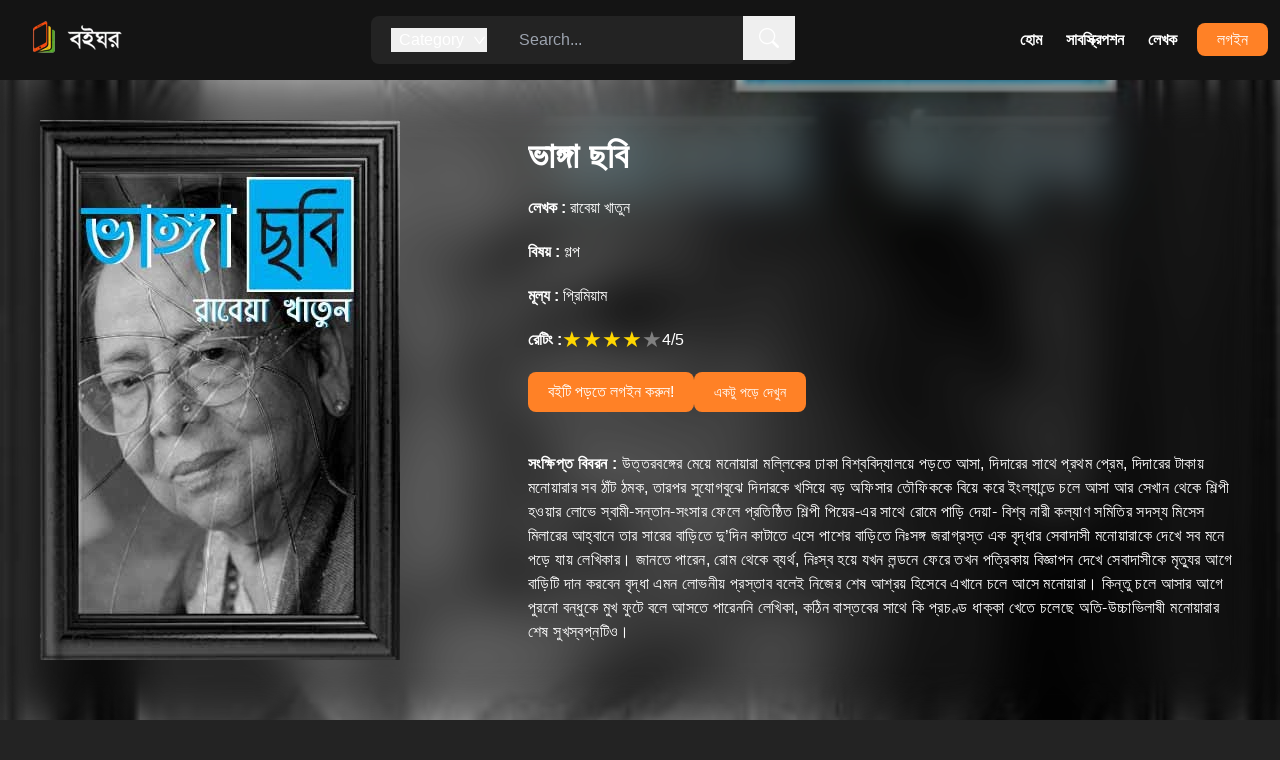

--- FILE ---
content_type: text/html; charset=utf-8
request_url: http://boighor.com.bd/overview/ECE4BABD/Bhanga-Chobi
body_size: 15507
content:
<!DOCTYPE html><html lang="en"><head><meta charSet="utf-8"/><meta name="viewport" content="width=device-width, initial-scale=1"/><link rel="preload" as="image" imageSrcSet="/_next/image?url=%2F_next%2Fstatic%2Fmedia%2Fbrand_logo.89760636.png&amp;w=256&amp;q=75 1x, /_next/image?url=%2F_next%2Fstatic%2Fmedia%2Fbrand_logo.89760636.png&amp;w=384&amp;q=75 2x"/><title>ভাঙ্গা ছবি - Book | Boighor</title><meta property="description" content="উত্তরবঙ্গের মেয়ে মনোয়ারা মল্লিকের ঢাকা বিশ্ববিদ্যালয়ে পড়তে আসা, দিদারের সাথে প্রথম প্রেম, দিদারের টাকায় মনোয়ারার সব ঠাঁট ঠমক, তারপর সুযোগবুঝে দিদারকে  ..."/><meta property="og:url" content="http://boighor.com.bd/overview/ECE4BABD"/><meta property="og:title" content="ভাঙ্গা ছবি"/><meta property="og:description" content="উত্তরবঙ্গের মেয়ে মনোয়ারা মল্লিকের ঢাকা বিশ্ববিদ্যালয়ে পড়তে আসা, দিদারের সাথে প্রথম প্রেম, দিদারের টাকায় মনোয়ারার সব ঠাঁট ঠমক, তারপর সুযোগবুঝে দিদারকে  ..."/><meta property="og:image" content=""/><meta property="og:image:width" content="1200"/><meta property="og:image:height" content="630"/><meta property="og:image:alt" content="ভাঙ্গা ছবি"/><meta property="al:android:url" content="blboighor://overview/ECE4BABD"/><link rel="preload" as="image" imageSrcSet="/_next/image?url=https%3A%2F%2Fd25swln94uq8y4.cloudfront.net%2Fmedia%2Fbook_th%2FBhangaChhobi.jpg&amp;w=384&amp;q=100 1x, /_next/image?url=https%3A%2F%2Fd25swln94uq8y4.cloudfront.net%2Fmedia%2Fbook_th%2FBhangaChhobi.jpg&amp;w=750&amp;q=100 2x"/><link rel="preload" as="image" imageSrcSet="/_next/image?url=https%3A%2F%2Fd25swln94uq8y4.cloudfront.net%2Fmedia%2Fbook_th%2FAntohsrot.jpg&amp;w=256&amp;q=50 1x, /_next/image?url=https%3A%2F%2Fd25swln94uq8y4.cloudfront.net%2Fmedia%2Fbook_th%2FAntohsrot.jpg&amp;w=384&amp;q=50 2x"/><link rel="preload" as="image" imageSrcSet="/_next/image?url=https%3A%2F%2Fd25swln94uq8y4.cloudfront.net%2Fmedia%2Fbook_th%2FRonginKacherJanala.jpg&amp;w=256&amp;q=50 1x, /_next/image?url=https%3A%2F%2Fd25swln94uq8y4.cloudfront.net%2Fmedia%2Fbook_th%2FRonginKacherJanala.jpg&amp;w=384&amp;q=50 2x"/><link rel="preload" as="image" imageSrcSet="/_next/image?url=https%3A%2F%2Fd25swln94uq8y4.cloudfront.net%2Fmedia%2Fbook_th%2FNayika.jpg&amp;w=256&amp;q=50 1x, /_next/image?url=https%3A%2F%2Fd25swln94uq8y4.cloudfront.net%2Fmedia%2Fbook_th%2FNayika.jpg&amp;w=384&amp;q=50 2x"/><link rel="preload" as="image" imageSrcSet="/_next/image?url=https%3A%2F%2Fd25swln94uq8y4.cloudfront.net%2Fmedia%2Fbook_th%2FTinJogotEkShongshar.jpg&amp;w=256&amp;q=50 1x, /_next/image?url=https%3A%2F%2Fd25swln94uq8y4.cloudfront.net%2Fmedia%2Fbook_th%2FTinJogotEkShongshar.jpg&amp;w=384&amp;q=50 2x"/><link rel="preload" as="image" imageSrcSet="/_next/image?url=https%3A%2F%2Fd25swln94uq8y4.cloudfront.net%2Fmedia%2Fbook_th%2FSumonOMithurGolpo.jpg&amp;w=256&amp;q=50 1x, /_next/image?url=https%3A%2F%2Fd25swln94uq8y4.cloudfront.net%2Fmedia%2Fbook_th%2FSumonOMithurGolpo.jpg&amp;w=384&amp;q=50 2x"/><link rel="preload" as="image" imageSrcSet="/_next/image?url=https%3A%2F%2Fd25swln94uq8y4.cloudfront.net%2Fmedia%2Fbook_th%2FNotunBharate.jpg&amp;w=256&amp;q=50 1x, /_next/image?url=https%3A%2F%2Fd25swln94uq8y4.cloudfront.net%2Fmedia%2Fbook_th%2FNotunBharate.jpg&amp;w=384&amp;q=50 2x"/><link rel="preload" as="image" imageSrcSet="/_next/image?url=https%3A%2F%2Fd25swln94uq8y4.cloudfront.net%2Fmedia%2Fbook_th%2FA4B7423C.jpg&amp;w=256&amp;q=50 1x, /_next/image?url=https%3A%2F%2Fd25swln94uq8y4.cloudfront.net%2Fmedia%2Fbook_th%2FA4B7423C.jpg&amp;w=384&amp;q=50 2x"/><link rel="preload" as="image" imageSrcSet="/_next/image?url=https%3A%2F%2Fd25swln94uq8y4.cloudfront.net%2Fmedia%2Fbook_th%2F98862351.jpg&amp;w=256&amp;q=50 1x, /_next/image?url=https%3A%2F%2Fd25swln94uq8y4.cloudfront.net%2Fmedia%2Fbook_th%2F98862351.jpg&amp;w=384&amp;q=50 2x"/><link rel="preload" as="image" imageSrcSet="/_next/image?url=https%3A%2F%2Fd25swln94uq8y4.cloudfront.net%2Fmedia%2Fbook_th%2FPointAbosor.jpg&amp;w=256&amp;q=50 1x, /_next/image?url=https%3A%2F%2Fd25swln94uq8y4.cloudfront.net%2Fmedia%2Fbook_th%2FPointAbosor.jpg&amp;w=384&amp;q=50 2x"/><link rel="preload" as="image" imageSrcSet="/_next/image?url=https%3A%2F%2Fd25swln94uq8y4.cloudfront.net%2Fmedia%2Fbook_th%2FC60665F6.jpg&amp;w=256&amp;q=50 1x, /_next/image?url=https%3A%2F%2Fd25swln94uq8y4.cloudfront.net%2Fmedia%2Fbook_th%2FC60665F6.jpg&amp;w=384&amp;q=50 2x"/><link rel="preload" as="image" imageSrcSet="/_next/image?url=https%3A%2F%2Fd25swln94uq8y4.cloudfront.net%2Fmedia%2Fbook_th%2FGhush.jpg&amp;w=256&amp;q=50 1x, /_next/image?url=https%3A%2F%2Fd25swln94uq8y4.cloudfront.net%2Fmedia%2Fbook_th%2FGhush.jpg&amp;w=384&amp;q=50 2x"/><link rel="preload" as="image" imageSrcSet="/_next/image?url=https%3A%2F%2Fd25swln94uq8y4.cloudfront.net%2Fmedia%2Fbook_th%2FShasti.jpg&amp;w=256&amp;q=50 1x, /_next/image?url=https%3A%2F%2Fd25swln94uq8y4.cloudfront.net%2Fmedia%2Fbook_th%2FShasti.jpg&amp;w=384&amp;q=50 2x"/><link rel="preload" as="image" imageSrcSet="/_next/image?url=https%3A%2F%2Fd25swln94uq8y4.cloudfront.net%2Fmedia%2Fbook_th%2FFD6A68D4.jpg&amp;w=256&amp;q=50 1x, /_next/image?url=https%3A%2F%2Fd25swln94uq8y4.cloudfront.net%2Fmedia%2Fbook_th%2FFD6A68D4.jpg&amp;w=384&amp;q=50 2x"/><link rel="preload" as="image" imageSrcSet="/_next/image?url=https%3A%2F%2Fd25swln94uq8y4.cloudfront.net%2Fmedia%2Fbook_th%2FTobuBecheAchhi.jpg&amp;w=256&amp;q=50 1x, /_next/image?url=https%3A%2F%2Fd25swln94uq8y4.cloudfront.net%2Fmedia%2Fbook_th%2FTobuBecheAchhi.jpg&amp;w=384&amp;q=50 2x"/><link rel="preload" as="image" imageSrcSet="/_next/image?url=https%3A%2F%2Fd25swln94uq8y4.cloudfront.net%2Fmedia%2Fbook_th%2FEkatturerNishan.jpg&amp;w=256&amp;q=50 1x, /_next/image?url=https%3A%2F%2Fd25swln94uq8y4.cloudfront.net%2Fmedia%2Fbook_th%2FEkatturerNishan.jpg&amp;w=384&amp;q=50 2x"/><link rel="preload" as="image" imageSrcSet="/_next/image?url=https%3A%2F%2Fd25swln94uq8y4.cloudfront.net%2Fmedia%2Fbook_th%2F65F9FA5A.jpg&amp;w=256&amp;q=50 1x, /_next/image?url=https%3A%2F%2Fd25swln94uq8y4.cloudfront.net%2Fmedia%2Fbook_th%2F65F9FA5A.jpg&amp;w=384&amp;q=50 2x"/><link rel="preload" as="image" imageSrcSet="/_next/image?url=https%3A%2F%2Fd25swln94uq8y4.cloudfront.net%2Fmedia%2Fbook_th%2FMomi.jpg&amp;w=256&amp;q=50 1x, /_next/image?url=https%3A%2F%2Fd25swln94uq8y4.cloudfront.net%2Fmedia%2Fbook_th%2FMomi.jpg&amp;w=384&amp;q=50 2x"/><link rel="preload" as="image" imageSrcSet="/_next/image?url=https%3A%2F%2Fd25swln94uq8y4.cloudfront.net%2Fmedia%2Fbook_th%2FLekhok.jpg&amp;w=256&amp;q=50 1x, /_next/image?url=https%3A%2F%2Fd25swln94uq8y4.cloudfront.net%2Fmedia%2Fbook_th%2FLekhok.jpg&amp;w=384&amp;q=50 2x"/><link rel="preload" as="image" imageSrcSet="/_next/image?url=https%3A%2F%2Fd25swln94uq8y4.cloudfront.net%2Fmedia%2Fbook_th%2F8F009546.jpg&amp;w=256&amp;q=50 1x, /_next/image?url=https%3A%2F%2Fd25swln94uq8y4.cloudfront.net%2Fmedia%2Fbook_th%2F8F009546.jpg&amp;w=384&amp;q=50 2x"/><link rel="preload" as="image" imageSrcSet="/_next/image?url=https%3A%2F%2Fd25swln94uq8y4.cloudfront.net%2Fmedia%2Fbook_th%2F8237060B.jpg&amp;w=256&amp;q=50 1x, /_next/image?url=https%3A%2F%2Fd25swln94uq8y4.cloudfront.net%2Fmedia%2Fbook_th%2F8237060B.jpg&amp;w=384&amp;q=50 2x"/><link rel="preload" as="image" imageSrcSet="/_next/image?url=https%3A%2F%2Fd25swln94uq8y4.cloudfront.net%2Fmedia%2Fbook_th%2F8A3D8E5F.jpg&amp;w=256&amp;q=50 1x, /_next/image?url=https%3A%2F%2Fd25swln94uq8y4.cloudfront.net%2Fmedia%2Fbook_th%2F8A3D8E5F.jpg&amp;w=384&amp;q=50 2x"/><link rel="preload" as="image" imageSrcSet="/_next/image?url=https%3A%2F%2Fd25swln94uq8y4.cloudfront.net%2Fmedia%2Fbook_th%2F7DC2C3D3.jpg&amp;w=256&amp;q=50 1x, /_next/image?url=https%3A%2F%2Fd25swln94uq8y4.cloudfront.net%2Fmedia%2Fbook_th%2F7DC2C3D3.jpg&amp;w=384&amp;q=50 2x"/><link rel="preload" as="image" imageSrcSet="/_next/image?url=https%3A%2F%2Fd25swln94uq8y4.cloudfront.net%2Fmedia%2Fbook_th%2FMukhosh.jpg&amp;w=256&amp;q=50 1x, /_next/image?url=https%3A%2F%2Fd25swln94uq8y4.cloudfront.net%2Fmedia%2Fbook_th%2FMukhosh.jpg&amp;w=384&amp;q=50 2x"/><link rel="preload" as="image" imageSrcSet="/_next/image?url=https%3A%2F%2Fd25swln94uq8y4.cloudfront.net%2Fmedia%2Fbook_th%2F5684F383.jpg&amp;w=256&amp;q=50 1x, /_next/image?url=https%3A%2F%2Fd25swln94uq8y4.cloudfront.net%2Fmedia%2Fbook_th%2F5684F383.jpg&amp;w=384&amp;q=50 2x"/><link rel="preload" as="image" imageSrcSet="/_next/image?url=https%3A%2F%2Fd25swln94uq8y4.cloudfront.net%2Fmedia%2Fbook_th%2FD42E555F.jpg&amp;w=256&amp;q=50 1x, /_next/image?url=https%3A%2F%2Fd25swln94uq8y4.cloudfront.net%2Fmedia%2Fbook_th%2FD42E555F.jpg&amp;w=384&amp;q=50 2x"/><link rel="preload" as="image" imageSrcSet="/_next/image?url=https%3A%2F%2Fd25swln94uq8y4.cloudfront.net%2Fmedia%2Fbook_th%2FTumiee.jpg&amp;w=256&amp;q=50 1x, /_next/image?url=https%3A%2F%2Fd25swln94uq8y4.cloudfront.net%2Fmedia%2Fbook_th%2FTumiee.jpg&amp;w=384&amp;q=50 2x"/><link rel="preload" as="image" imageSrcSet="/_next/image?url=https%3A%2F%2Fd25swln94uq8y4.cloudfront.net%2Fmedia%2Fbook_th%2FE82E97CE.jpg&amp;w=256&amp;q=50 1x, /_next/image?url=https%3A%2F%2Fd25swln94uq8y4.cloudfront.net%2Fmedia%2Fbook_th%2FE82E97CE.jpg&amp;w=384&amp;q=50 2x"/><link rel="preload" as="image" imageSrcSet="/_next/image?url=https%3A%2F%2Fd25swln94uq8y4.cloudfront.net%2Fmedia%2Fbook_th%2F2146c4d4.jpg&amp;w=256&amp;q=50 1x, /_next/image?url=https%3A%2F%2Fd25swln94uq8y4.cloudfront.net%2Fmedia%2Fbook_th%2F2146c4d4.jpg&amp;w=384&amp;q=50 2x"/><link rel="preload" as="image" imageSrcSet="/_next/image?url=https%3A%2F%2Fd25swln94uq8y4.cloudfront.net%2Fmedia%2Fbook_th%2FC4AAC9E3.jpg&amp;w=256&amp;q=50 1x, /_next/image?url=https%3A%2F%2Fd25swln94uq8y4.cloudfront.net%2Fmedia%2Fbook_th%2FC4AAC9E3.jpg&amp;w=384&amp;q=50 2x"/><link rel="preload" as="image" imageSrcSet="/_next/image?url=https%3A%2F%2Fd25swln94uq8y4.cloudfront.net%2Fmedia%2Fbook_th%2FJhumka.jpg&amp;w=256&amp;q=50 1x, /_next/image?url=https%3A%2F%2Fd25swln94uq8y4.cloudfront.net%2Fmedia%2Fbook_th%2FJhumka.jpg&amp;w=384&amp;q=50 2x"/><link rel="preload" as="image" imageSrcSet="/_next/image?url=https%3A%2F%2Fd25swln94uq8y4.cloudfront.net%2Fmedia%2Fbook_th%2Fd78ced60.jpg&amp;w=256&amp;q=50 1x, /_next/image?url=https%3A%2F%2Fd25swln94uq8y4.cloudfront.net%2Fmedia%2Fbook_th%2Fd78ced60.jpg&amp;w=384&amp;q=50 2x"/><link rel="preload" as="image" imageSrcSet="/_next/image?url=https%3A%2F%2Fd25swln94uq8y4.cloudfront.net%2Fmedia%2Fbook_th%2FA1EA922B.jpg&amp;w=256&amp;q=50 1x, /_next/image?url=https%3A%2F%2Fd25swln94uq8y4.cloudfront.net%2Fmedia%2Fbook_th%2FA1EA922B.jpg&amp;w=384&amp;q=50 2x"/><link rel="preload" as="image" imageSrcSet="/_next/image?url=https%3A%2F%2Fd25swln94uq8y4.cloudfront.net%2Fmedia%2Fbook_th%2FBhejaChokherPata.jpg&amp;w=256&amp;q=50 1x, /_next/image?url=https%3A%2F%2Fd25swln94uq8y4.cloudfront.net%2Fmedia%2Fbook_th%2FBhejaChokherPata.jpg&amp;w=384&amp;q=50 2x"/><link rel="preload" as="image" imageSrcSet="/_next/image?url=https%3A%2F%2Fd25swln94uq8y4.cloudfront.net%2Fmedia%2Fbook_th%2FLalSobujPathorerManush.jpg&amp;w=256&amp;q=50 1x, /_next/image?url=https%3A%2F%2Fd25swln94uq8y4.cloudfront.net%2Fmedia%2Fbook_th%2FLalSobujPathorerManush.jpg&amp;w=384&amp;q=50 2x"/><link rel="preload" as="image" imageSrcSet="/_next/image?url=https%3A%2F%2Fd25swln94uq8y4.cloudfront.net%2Fmedia%2Fbook_th%2FD91CF0DD.jpg&amp;w=256&amp;q=50 1x, /_next/image?url=https%3A%2F%2Fd25swln94uq8y4.cloudfront.net%2Fmedia%2Fbook_th%2FD91CF0DD.jpg&amp;w=384&amp;q=50 2x"/><link rel="preload" as="image" imageSrcSet="/_next/image?url=https%3A%2F%2Fd25swln94uq8y4.cloudfront.net%2Fmedia%2Fbook_th%2Ff0328c87.jpg&amp;w=256&amp;q=50 1x, /_next/image?url=https%3A%2F%2Fd25swln94uq8y4.cloudfront.net%2Fmedia%2Fbook_th%2Ff0328c87.jpg&amp;w=384&amp;q=50 2x"/><link rel="preload" as="image" imageSrcSet="/_next/image?url=https%3A%2F%2Fd25swln94uq8y4.cloudfront.net%2Fmedia%2Fbook_th%2F1dc5aff4.jpg&amp;w=256&amp;q=50 1x, /_next/image?url=https%3A%2F%2Fd25swln94uq8y4.cloudfront.net%2Fmedia%2Fbook_th%2F1dc5aff4.jpg&amp;w=384&amp;q=50 2x"/><link rel="preload" as="image" imageSrcSet="/_next/image?url=https%3A%2F%2Fd25swln94uq8y4.cloudfront.net%2Fmedia%2Fbook_th%2F3ED635DE.jpg&amp;w=256&amp;q=50 1x, /_next/image?url=https%3A%2F%2Fd25swln94uq8y4.cloudfront.net%2Fmedia%2Fbook_th%2F3ED635DE.jpg&amp;w=384&amp;q=50 2x"/><link rel="preload" as="image" imageSrcSet="/_next/image?url=%2F_next%2Fstatic%2Fmedia%2Fplay_google.7c3927d9.png&amp;w=256&amp;q=75 1x, /_next/image?url=%2F_next%2Fstatic%2Fmedia%2Fplay_google.7c3927d9.png&amp;w=384&amp;q=75 2x"/><meta name="next-head-count" content="53"/><meta property="og:type" content="website"/><meta property="og:url" content="https://boighor.com.bd/"/><meta property="fb:app_id" content="2057631811166795"/><meta property="al:android:package" content="com.vng.bookreader"/><meta property="al:android:app_name" content="Banglalink BoiGhor"/><script async="" defer="" crossorigin="anonymous" src="https://connect.facebook.net/en_US/sdk.js#xfbml=1&amp;version=v15.0&amp;appId=1730781973681401&amp;autoLogAppEvents=1" nonce="QUJc7LNq"></script><script async="" src="https://www.googletagmanager.com/gtag/js?id=G-KEZCNE6B4C"></script><script>
                    window.dataLayer = window.dataLayer || [];
                    function gtag(){dataLayer.push(arguments);}                          
                    gtag('js', new Date());
                    gtag('config', 'G-KEZCNE6B4C');</script><link rel="preload" href="/_next/static/css/790c7699532939a4.css" as="style"/><link rel="stylesheet" href="/_next/static/css/790c7699532939a4.css" data-n-g=""/><link rel="preload" href="/_next/static/css/56c1b82c248d78d9.css" as="style"/><link rel="stylesheet" href="/_next/static/css/56c1b82c248d78d9.css" data-n-p=""/><noscript data-n-css=""></noscript><script defer="" nomodule="" src="/_next/static/chunks/polyfills-c67a75d1b6f99dc8.js"></script><script src="/_next/static/chunks/webpack-e0dbac5fae98b9f0.js" defer=""></script><script src="/_next/static/chunks/framework-114634acb84f8baa.js" defer=""></script><script src="/_next/static/chunks/main-66ca454f7bdf962f.js" defer=""></script><script src="/_next/static/chunks/pages/_app-74dcd0d77b479d3d.js" defer=""></script><script src="/_next/static/chunks/797-b4b7ec9978556668.js" defer=""></script><script src="/_next/static/chunks/269-d55b6e3d0262165e.js" defer=""></script><script src="/_next/static/chunks/pages/overview/%5B...bookId%5D-a292a4c6cc52db65.js" defer=""></script><script src="/_next/static/Sbusm-lxie1aHWgci5ubq/_buildManifest.js" defer=""></script><script src="/_next/static/Sbusm-lxie1aHWgci5ubq/_ssgManifest.js" defer=""></script></head><body><div id="__next"><div><div class=" min-h-screen flex flex-col justify-between"><div class="sticky top-0 z-50"><div class=" bg-[#141414] relative"><div class="h-14 md:h-20 max-w-screen-xl px-3 mx-auto flex justify-between items-center "><div><a href="/"><img alt="logo" srcSet="/_next/image?url=%2F_next%2Fstatic%2Fmedia%2Fbrand_logo.89760636.png&amp;w=256&amp;q=75 1x, /_next/image?url=%2F_next%2Fstatic%2Fmedia%2Fbrand_logo.89760636.png&amp;w=384&amp;q=75 2x" src="/_next/image?url=%2F_next%2Fstatic%2Fmedia%2Fbrand_logo.89760636.png&amp;w=384&amp;q=75" width="145" height="40" decoding="async" data-nimg="1" style="color:transparent"/></a></div><div class="hidden md:flex"><div class="py-3 px-5 border-orange-400 bg-dark rounded-l-lg relative"><button class="flex items-center justify-between text-white"><h1 class="px-2 ">Category </h1><svg stroke="currentColor" fill="currentColor" stroke-width="0" viewBox="0 0 1024 1024" height="15" width="15" xmlns="http://www.w3.org/2000/svg"><path d="M884 256h-75c-5.1 0-9.9 2.5-12.9 6.6L512 654.2 227.9 262.6c-3-4.1-7.8-6.6-12.9-6.6h-75c-6.5 0-10.3 7.4-6.5 12.7l352.6 486.1c12.8 17.6 39 17.6 51.7 0l352.6-486.1c3.9-5.3.1-12.7-6.4-12.7z"></path></svg></button><div class="absolute top-12 bg-key-dark left-0 px-5 py-5 w-44 space-y-3 flex flex-col text-gray-700 rounded-lg hidden"><a class="transition duration-300 text-white hover:text-brand " href="/contents/category/str">Story</a><a class="transition duration-300 text-white hover:text-brand " href="/contents/category/nov">Novel</a><a class="transition duration-300 text-white hover:text-brand " href="/contents/category/pom">Poem</a><a class="transition duration-300 text-white hover:text-brand " href="/contents/category/atc">Article</a><a class="transition duration-300 text-white hover:text-brand " href="/contents/category/drm">Drama</a><a class="transition duration-300 text-white hover:text-brand " href="/contents/category/trv">Autobiography</a><a class="transition duration-300 text-white hover:text-brand " href="/contents/category/his">History</a><a class="transition duration-300 text-white hover:text-brand " href="/contents/category/otr">Others</a></div></div><div class="relative"><input type="text" name="" id="" placeholder="Search..." class=" py-3 px-3 w-72 bg-dark text-white border-0 rounded-r-lg focus:outline-none pr-10"/><button class="absolute top-0 right-0 px-4 py-3 text-white "><svg stroke="currentColor" fill="currentColor" stroke-width="0" viewBox="0 0 16 16" height="20" width="20" xmlns="http://www.w3.org/2000/svg"><path d="M11.742 10.344a6.5 6.5 0 1 0-1.397 1.398h-.001c.03.04.062.078.098.115l3.85 3.85a1 1 0 0 0 1.415-1.414l-3.85-3.85a1.007 1.007 0 0 0-.115-.1zM12 6.5a5.5 5.5 0 1 1-11 0 5.5 5.5 0 0 1 11 0z"></path></svg></button></div></div><div class="hidden md:block"><ul class="flex items-center"><li><a class="nav-link" href="/">হোম</a></li><li><a class="nav-link" href="/subscribe">সাবস্ক্রিপশন</a></li><li><a class="nav-link" href="/authors">লেখক</a></li><li></li><li><a class="ml-2 px-5 py-2 bg-brand text-white rounded-lg font-medium" href="/signin">লগইন</a></li></ul></div><button class="block md:hidden py-2 px-3 rounded-lg bg-brand text-white hover:bg-red-900 transition duration-300"><svg stroke="currentColor" fill="currentColor" stroke-width="0" viewBox="0 0 512 512" height="25" width="25" xmlns="http://www.w3.org/2000/svg"><path d="M32 96v64h448V96H32zm0 128v64h448v-64H32zm0 128v64h448v-64H32z"></path></svg></button></div><div class="py-5 block md:hidden w-full h-screen bg-brand px-5 absolute left-0  animate__animated animate__fadeOutDown animate__fast  hidden"><div class="flex md:hidden justify-center"><div class="relative"><input type="text" name="" id="" class=" py-2 px-2 w-72 bg-slate-200 text-gray-600 border-0 rounded-lg focus:outline-none pr-10"/><button class="absolute top-0 right-0 px-4 py-3 text-white "><svg stroke="currentColor" fill="currentColor" stroke-width="0" viewBox="0 0 16 16" height="20" width="20" xmlns="http://www.w3.org/2000/svg"><path d="M11.742 10.344a6.5 6.5 0 1 0-1.397 1.398h-.001c.03.04.062.078.098.115l3.85 3.85a1 1 0 0 0 1.415-1.414l-3.85-3.85a1.007 1.007 0 0 0-.115-.1zM12 6.5a5.5 5.5 0 1 1-11 0 5.5 5.5 0 0 1 11 0z"></path></svg></button></div></div><div class="pt-5"><a href="/"><p class="border-b-2 px-2 py-4 text-lg text-white font-semibold">হোম</p></a><a href="/subscribe"><p class="border-b-2 px-2 py-4 text-lg text-white font-semibold">সাবস্ক্রিপশন</p></a><a href="/authors"><p class="border-b-2 px-2 py-4 text-lg text-white font-semibold">লেখক</p></a><a href="/signin"><p class="border-b-2 px-2 py-4 text-lg text-white font-semibold">লগইন</p></a></div></div></div></div><main class="bg-[#232323] pb-20"><div><div class="relative"><div class="bg-cover bg-center " style="background-image:url(https://d25swln94uq8y4.cloudfront.net/media/book_th/BhangaChhobi.jpg)"><div class=" lg:min-h-[620px] xl:min-h-[660px] backdrop-blur-xl backdrop-brightness-50 "><div class="max-w-screen-xl md:min-h-screen h-full px-5 md:px-10 py-10 mx-auto "><div class="grid grid-cols-2 md:grid-cols-5 gap-5 md:grid-5"><div class="mx-auto md:mx-0 animate__animated animate__bounceInLeft animate__fast md:col-span-2"><img alt="রাবেয়া খাতুন" srcSet="/_next/image?url=https%3A%2F%2Fd25swln94uq8y4.cloudfront.net%2Fmedia%2Fbook_th%2FBhangaChhobi.jpg&amp;w=384&amp;q=100 1x, /_next/image?url=https%3A%2F%2Fd25swln94uq8y4.cloudfront.net%2Fmedia%2Fbook_th%2FBhangaChhobi.jpg&amp;w=750&amp;q=100 2x" src="/_next/image?url=https%3A%2F%2Fd25swln94uq8y4.cloudfront.net%2Fmedia%2Fbook_th%2FBhangaChhobi.jpg&amp;w=750&amp;q=100" width="360" height="540" decoding="async" data-nimg="1" style="color:transparent"/></div><div class=" pt-0 md:col-span-3 flex items-center"><div class=" space-y-4 md:space-y-5"><h1 class="text-lg md:text-4xl text-white font-semibold md:font-bold">ভাঙ্গা ছবি</h1><h3 class="text-white text-sm md:text-base hover:underline underline-offset-3"><a href="/authordetails/A03FB"><span class="font-bold hidden md:inline-block">লেখক :</span> <!-- -->রাবেয়া খাতুন</a></h3><h3 class="text-white text-sm md:text-base hover:underline underline-offset-3"><a href="/contents/category/str"><span class="font-bold">বিষয় :</span> <!-- -->গল্প</a></h3><h3 class="text-white text-sm md:text-base"><span class="font-bold">মূল্য :</span> <!-- -->প্রিমিয়াম</h3><div class="flex items-center gap-1 text-sm md:text-base"><span class="text-white font-bold hidden md:block">রেটিং :<!-- --> </span><div style="overflow:hidden;position:relative"><style>
    .react-stars-05038870053761542:before {
      position: absolute;
      overflow: hidden;
      display: block;
      z-index: 1;
      top: 0; left: 0;
      width: 50%;
      content: attr(data-forhalf);
      color: #ffd700;
  }</style></div><h3 class="text-white ">4<!-- -->/5</h3></div><div class="hidden md:flex  flex-wrap gap-5"><button class="text-sm md:text-base px-5 py-2 bg-brand text-white rounded-lg font-medium hover:bg-orange-600 transition duration-300 w-fit ">বইটি পড়তে লগইন করুন!</button><button class="py-2 text-sm block text-white px-5 bg-brand rounded-lg">একটু পড়ে দেখুন</button></div><div class="pt-5 hidden md:block"><p class="text-white tracking-wide text-sm md:text-base leading-relaxed"><span class="font-bold text-base">সংক্ষিপ্ত বিবরন :</span> <!-- -->উত্তরবঙ্গের মেয়ে মনোয়ারা মল্লিকের ঢাকা বিশ্ববিদ্যালয়ে পড়তে আসা, দিদারের সাথে প্রথম প্রেম, দিদারের টাকায় মনোয়ারার সব ঠাঁট ঠমক, তারপর সুযোগবুঝে দিদারকে খসিয়ে বড় অফিসার তৌফিককে বিয়ে করে ইংল্যান্ডে চলে আসা আর সেখান থেকে শিল্পী হওয়ার লোভে স্বামী-সন্তান-সংসার ফেলে প্রতিষ্ঠিত শিল্পী পিয়ের-এর সাথে রোমে পাড়ি দেয়া- বিশ্ব নারী কল্যাণ সমিতির সদস্য মিসেস মিলারের আহ্বানে তার সারের বাড়িতে দু’দিন কাটাতে এসে পাশের বাড়িতে নিঃসঙ্গ জরাগ্রস্ত এক বৃদ্ধার সেবাদাসী মনোয়ারাকে দেখে সব মনে পড়ে যায় লেখিকার। জানতে পারেন, রোম থেকে ব্যর্থ, নিঃস্ব হয়ে যখন লন্ডনে ফেরে তখন পত্রিকায় বিজ্ঞাপন দেখে সেবাদাসীকে মৃত্যুর আগে বাড়িটি দান করবেন বৃদ্ধা এমন লোভনীয় প্রস্তাব বলেই নিজের শেষ আশ্রয় হিসেবে এখানে চলে আসে মনোয়ারা। কিন্তু চলে আসার আগে পুরনো বন্ধুকে মুখ ফুটে বলে আসতে পারেননি লেখিকা, কঠিন বাস্তবের সাথে কি প্রচণ্ড ধাক্কা খেতে চলেছে অতি-উচ্চাভিলাষী মনোয়ারার শেষ সুখস্বপ্নটিও।</p></div></div></div></div><div class="pt-6 md:hidden "><div class="mb-4 flex flex-col items-center  "><button class="text-sm md:text-base px-5 py-2 bg-brand text-white rounded-lg font-medium hover:bg-orange-600 transition duration-300 w-fit ">বইটি পড়তে লগইন করুন!</button><button class="py-2 text-sm block text-white px-5 bg-brand rounded-lg mt-3">একটু পড়ে দেখুন</button></div><p class="text-white tracking-wide text-sm md:text-base leading-relaxed"><span class="font-bold text-base">সংক্ষিপ্ত বিবরন :</span> <!-- -->উত্তরবঙ্গের মেয়ে মনোয়ারা মল্লিকের ঢাকা বিশ্ববিদ্যালয়ে পড়তে আসা, দিদারের সাথে প্রথম প্রেম, দিদারের টাকায় মনোয়ারার সব ঠাঁট ঠমক, তারপর সুযোগবুঝে দিদারকে খসিয়ে বড় অফিসার তৌফিককে বিয়ে করে ইংল্যান্ডে চলে আসা আর সেখান থেকে শিল্পী হওয়ার লোভে স্বামী-সন্তান-সংসার ফেলে প্রতিষ্ঠিত শিল্পী পিয়ের-এর সাথে রোমে পাড়ি দেয়া- বিশ্ব নারী কল্যাণ সমিতির সদস্য মিসেস মিলারের আহ্বানে তার সারের বাড়িতে দু’দিন কাটাতে এসে পাশের বাড়িতে নিঃসঙ্গ জরাগ্রস্ত এক বৃদ্ধার সেবাদাসী মনোয়ারাকে দেখে সব মনে পড়ে যায় লেখিকার। জানতে পারেন, রোম থেকে ব্যর্থ, নিঃস্ব হয়ে যখন লন্ডনে ফেরে তখন পত্রিকায় বিজ্ঞাপন দেখে সেবাদাসীকে মৃত্যুর আগে বাড়িটি দান করবেন বৃদ্ধা এমন লোভনীয় প্রস্তাব বলেই নিজের শেষ আশ্রয় হিসেবে এখানে চলে আসে মনোয়ারা। কিন্তু চলে আসার আগে পুরনো বন্ধুকে মুখ ফুটে বলে আসতে পারেননি লেখিকা, কঠিন বাস্তবের সাথে কি প্রচণ্ড ধাক্কা খেতে চলেছে অতি-উচ্চাভিলাষী মনোয়ারার শেষ সুখস্বপ্নটিও।</p></div></div></div></div><div class="max-w-screen-xl px-3 mx-auto my-5"><div class="max-w-screen-xl px-3 mx-auto my-5"><div class="flex justify-between items-end py-4"><h1 class="text-xl md:text-2xl font-semibold p-1 ">এই লেখকের আরও বই</h1></div><div><div class="swiper mySwiper"><div class="swiper-wrapper"><div class="swiper-slide swiper-slide-duplicate" data-swiper-slide-index="0"><a title="অন্তঃ স্রোত" class="block overflow-hidden group drop-shadow-md pb-5 rounded-md px-[16px] pt-[18px] bg-key-dark border-b-4 border-orange-600" href="/overview/3A910F34/Antohsrot"><div class="relative"><img alt="অন্তঃ স্রোত" srcSet="/_next/image?url=https%3A%2F%2Fd25swln94uq8y4.cloudfront.net%2Fmedia%2Fbook_th%2FAntohsrot.jpg&amp;w=256&amp;q=50 1x, /_next/image?url=https%3A%2F%2Fd25swln94uq8y4.cloudfront.net%2Fmedia%2Fbook_th%2FAntohsrot.jpg&amp;w=384&amp;q=50 2x" src="/_next/image?url=https%3A%2F%2Fd25swln94uq8y4.cloudfront.net%2Fmedia%2Fbook_th%2FAntohsrot.jpg&amp;w=384&amp;q=50" width="132" height="234" decoding="async" data-nimg="1" class=" w-full object-cover transition duration-500 group-hover:scale-105 rounded-md drop-shadow-md" style="color:transparent"/></div><div class="relative h-14 md:h-20 overflow-hidden p-2 pt-3 md:pt-3.5 text-center rounded-b-md"><h3 class="text-sm md:text-base group-hover:underline group-hover:underline-offset-4 font-bold group-hover:font-semibold transition duration-500 truncate">অন্তঃ স্রোত</h3><h3 class="text-xs md:text-sm pt-1 md:pt-2.5 truncate ">রাবেয়া খাতুন</h3></div></a></div><div class="swiper-slide swiper-slide-duplicate" data-swiper-slide-index="1"><a title="রঙ্গীন কাচের জানলা" class="block overflow-hidden group drop-shadow-md pb-5 rounded-md px-[16px] pt-[18px] bg-key-dark border-b-4 border-orange-600" href="/overview/113CEB72/Rongin-Kacher-Janala"><div class="relative"><img alt="রঙ্গীন কাচের জানলা" srcSet="/_next/image?url=https%3A%2F%2Fd25swln94uq8y4.cloudfront.net%2Fmedia%2Fbook_th%2FRonginKacherJanala.jpg&amp;w=256&amp;q=50 1x, /_next/image?url=https%3A%2F%2Fd25swln94uq8y4.cloudfront.net%2Fmedia%2Fbook_th%2FRonginKacherJanala.jpg&amp;w=384&amp;q=50 2x" src="/_next/image?url=https%3A%2F%2Fd25swln94uq8y4.cloudfront.net%2Fmedia%2Fbook_th%2FRonginKacherJanala.jpg&amp;w=384&amp;q=50" width="132" height="234" decoding="async" data-nimg="1" class=" w-full object-cover transition duration-500 group-hover:scale-105 rounded-md drop-shadow-md" style="color:transparent"/></div><div class="relative h-14 md:h-20 overflow-hidden p-2 pt-3 md:pt-3.5 text-center rounded-b-md"><h3 class="text-sm md:text-base group-hover:underline group-hover:underline-offset-4 font-bold group-hover:font-semibold transition duration-500 truncate">রঙ্গীন কাচের জানলা</h3><h3 class="text-xs md:text-sm pt-1 md:pt-2.5 truncate ">রাবেয়া খাতুন</h3></div></a></div><div class="swiper-slide swiper-slide-duplicate" data-swiper-slide-index="2"><a title="নায়িকা" class="block overflow-hidden group drop-shadow-md pb-5 rounded-md px-[16px] pt-[18px] bg-key-dark border-b-4 border-orange-600" href="/overview/B7414A91/Nayika"><div class="relative"><img alt="নায়িকা" srcSet="/_next/image?url=https%3A%2F%2Fd25swln94uq8y4.cloudfront.net%2Fmedia%2Fbook_th%2FNayika.jpg&amp;w=256&amp;q=50 1x, /_next/image?url=https%3A%2F%2Fd25swln94uq8y4.cloudfront.net%2Fmedia%2Fbook_th%2FNayika.jpg&amp;w=384&amp;q=50 2x" src="/_next/image?url=https%3A%2F%2Fd25swln94uq8y4.cloudfront.net%2Fmedia%2Fbook_th%2FNayika.jpg&amp;w=384&amp;q=50" width="132" height="234" decoding="async" data-nimg="1" class=" w-full object-cover transition duration-500 group-hover:scale-105 rounded-md drop-shadow-md" style="color:transparent"/></div><div class="relative h-14 md:h-20 overflow-hidden p-2 pt-3 md:pt-3.5 text-center rounded-b-md"><h3 class="text-sm md:text-base group-hover:underline group-hover:underline-offset-4 font-bold group-hover:font-semibold transition duration-500 truncate">নায়িকা</h3><h3 class="text-xs md:text-sm pt-1 md:pt-2.5 truncate ">রাবেয়া খাতুন</h3></div></a></div><div class="swiper-slide swiper-slide-duplicate" data-swiper-slide-index="3"><a title="তিন জগৎ এক সংসার" class="block overflow-hidden group drop-shadow-md pb-5 rounded-md px-[16px] pt-[18px] bg-key-dark border-b-4 border-orange-600" href="/overview/0B0CD581/Tin-Jogot-Ek-Songsar"><div class="relative"><img alt="তিন জগৎ এক সংসার" srcSet="/_next/image?url=https%3A%2F%2Fd25swln94uq8y4.cloudfront.net%2Fmedia%2Fbook_th%2FTinJogotEkShongshar.jpg&amp;w=256&amp;q=50 1x, /_next/image?url=https%3A%2F%2Fd25swln94uq8y4.cloudfront.net%2Fmedia%2Fbook_th%2FTinJogotEkShongshar.jpg&amp;w=384&amp;q=50 2x" src="/_next/image?url=https%3A%2F%2Fd25swln94uq8y4.cloudfront.net%2Fmedia%2Fbook_th%2FTinJogotEkShongshar.jpg&amp;w=384&amp;q=50" width="132" height="234" decoding="async" data-nimg="1" class=" w-full object-cover transition duration-500 group-hover:scale-105 rounded-md drop-shadow-md" style="color:transparent"/></div><div class="relative h-14 md:h-20 overflow-hidden p-2 pt-3 md:pt-3.5 text-center rounded-b-md"><h3 class="text-sm md:text-base group-hover:underline group-hover:underline-offset-4 font-bold group-hover:font-semibold transition duration-500 truncate">তিন জগৎ এক সংসার</h3><h3 class="text-xs md:text-sm pt-1 md:pt-2.5 truncate ">রাবেয়া খাতুন</h3></div></a></div><div class="swiper-slide swiper-slide-duplicate" data-swiper-slide-index="4"><a title="সুমন ও মিঠুর গল্প" class="block overflow-hidden group drop-shadow-md pb-5 rounded-md px-[16px] pt-[18px] bg-key-dark border-b-4 border-orange-600" href="/overview/7D98CC3E/Sumon-O-Mithur-Golpo"><div class="relative"><img alt="সুমন ও মিঠুর গল্প" srcSet="/_next/image?url=https%3A%2F%2Fd25swln94uq8y4.cloudfront.net%2Fmedia%2Fbook_th%2FSumonOMithurGolpo.jpg&amp;w=256&amp;q=50 1x, /_next/image?url=https%3A%2F%2Fd25swln94uq8y4.cloudfront.net%2Fmedia%2Fbook_th%2FSumonOMithurGolpo.jpg&amp;w=384&amp;q=50 2x" src="/_next/image?url=https%3A%2F%2Fd25swln94uq8y4.cloudfront.net%2Fmedia%2Fbook_th%2FSumonOMithurGolpo.jpg&amp;w=384&amp;q=50" width="132" height="234" decoding="async" data-nimg="1" class=" w-full object-cover transition duration-500 group-hover:scale-105 rounded-md drop-shadow-md" style="color:transparent"/></div><div class="relative h-14 md:h-20 overflow-hidden p-2 pt-3 md:pt-3.5 text-center rounded-b-md"><h3 class="text-sm md:text-base group-hover:underline group-hover:underline-offset-4 font-bold group-hover:font-semibold transition duration-500 truncate">সুমন ও মিঠুর গল্প</h3><h3 class="text-xs md:text-sm pt-1 md:pt-2.5 truncate ">রাবেয়া খাতুন</h3></div></a></div><div class="swiper-slide swiper-slide-duplicate" data-swiper-slide-index="5"><a title="নতুন ভাড়াটে" class="block overflow-hidden group drop-shadow-md pb-5 rounded-md px-[16px] pt-[18px] bg-key-dark border-b-4 border-orange-600" href="/overview/609FD2BB/Notun-Bharate"><div class="relative"><img alt="নতুন ভাড়াটে" srcSet="/_next/image?url=https%3A%2F%2Fd25swln94uq8y4.cloudfront.net%2Fmedia%2Fbook_th%2FNotunBharate.jpg&amp;w=256&amp;q=50 1x, /_next/image?url=https%3A%2F%2Fd25swln94uq8y4.cloudfront.net%2Fmedia%2Fbook_th%2FNotunBharate.jpg&amp;w=384&amp;q=50 2x" src="/_next/image?url=https%3A%2F%2Fd25swln94uq8y4.cloudfront.net%2Fmedia%2Fbook_th%2FNotunBharate.jpg&amp;w=384&amp;q=50" width="132" height="234" decoding="async" data-nimg="1" class=" w-full object-cover transition duration-500 group-hover:scale-105 rounded-md drop-shadow-md" style="color:transparent"/></div><div class="relative h-14 md:h-20 overflow-hidden p-2 pt-3 md:pt-3.5 text-center rounded-b-md"><h3 class="text-sm md:text-base group-hover:underline group-hover:underline-offset-4 font-bold group-hover:font-semibold transition duration-500 truncate">নতুন ভাড়াটে</h3><h3 class="text-xs md:text-sm pt-1 md:pt-2.5 truncate ">রাবেয়া খাতুন</h3></div></a></div><div class="swiper-slide swiper-slide-duplicate" data-swiper-slide-index="6"><a title="মুক্তিযোদ্ধার স্ত্রী" class="block overflow-hidden group drop-shadow-md pb-5 rounded-md px-[16px] pt-[18px] bg-key-dark border-b-4 border-orange-600" href="/overview/A4B7423C/Muktijoddhar-Stree"><div class="relative"><img alt="মুক্তিযোদ্ধার স্ত্রী" srcSet="/_next/image?url=https%3A%2F%2Fd25swln94uq8y4.cloudfront.net%2Fmedia%2Fbook_th%2FA4B7423C.jpg&amp;w=256&amp;q=50 1x, /_next/image?url=https%3A%2F%2Fd25swln94uq8y4.cloudfront.net%2Fmedia%2Fbook_th%2FA4B7423C.jpg&amp;w=384&amp;q=50 2x" src="/_next/image?url=https%3A%2F%2Fd25swln94uq8y4.cloudfront.net%2Fmedia%2Fbook_th%2FA4B7423C.jpg&amp;w=384&amp;q=50" width="132" height="234" decoding="async" data-nimg="1" class=" w-full object-cover transition duration-500 group-hover:scale-105 rounded-md drop-shadow-md" style="color:transparent"/></div><div class="relative h-14 md:h-20 overflow-hidden p-2 pt-3 md:pt-3.5 text-center rounded-b-md"><h3 class="text-sm md:text-base group-hover:underline group-hover:underline-offset-4 font-bold group-hover:font-semibold transition duration-500 truncate">মুক্তিযোদ্ধার স্ত্রী</h3><h3 class="text-xs md:text-sm pt-1 md:pt-2.5 truncate ">রাবেয়া খাতুন</h3></div></a></div><div class="swiper-slide swiper-slide-duplicate" data-swiper-slide-index="7"><a title="মুখোস" class="block overflow-hidden group drop-shadow-md pb-5 rounded-md px-[16px] pt-[18px] bg-key-dark border-b-4 border-orange-600" href="/overview/4EC0323A/Mukhosh"><div class="relative"><img alt="মুখোস" srcSet="/_next/image?url=https%3A%2F%2Fd25swln94uq8y4.cloudfront.net%2Fmedia%2Fbook_th%2FMukhosh.jpg&amp;w=256&amp;q=50 1x, /_next/image?url=https%3A%2F%2Fd25swln94uq8y4.cloudfront.net%2Fmedia%2Fbook_th%2FMukhosh.jpg&amp;w=384&amp;q=50 2x" src="/_next/image?url=https%3A%2F%2Fd25swln94uq8y4.cloudfront.net%2Fmedia%2Fbook_th%2FMukhosh.jpg&amp;w=384&amp;q=50" width="132" height="234" decoding="async" data-nimg="1" class=" w-full object-cover transition duration-500 group-hover:scale-105 rounded-md drop-shadow-md" style="color:transparent"/></div><div class="relative h-14 md:h-20 overflow-hidden p-2 pt-3 md:pt-3.5 text-center rounded-b-md"><h3 class="text-sm md:text-base group-hover:underline group-hover:underline-offset-4 font-bold group-hover:font-semibold transition duration-500 truncate">মুখোস</h3><h3 class="text-xs md:text-sm pt-1 md:pt-2.5 truncate ">রাবেয়া খাতুন</h3></div></a></div><div class="swiper-slide swiper-slide-duplicate" data-swiper-slide-index="8"><a title="সূর্য ওঠার আগে" class="block overflow-hidden group drop-shadow-md pb-5 rounded-md px-[16px] pt-[18px] bg-key-dark border-b-4 border-orange-600" href="/overview/98862351/Surjo-Othar-Agey"><div class="relative"><img alt="সূর্য ওঠার আগে" srcSet="/_next/image?url=https%3A%2F%2Fd25swln94uq8y4.cloudfront.net%2Fmedia%2Fbook_th%2F98862351.jpg&amp;w=256&amp;q=50 1x, /_next/image?url=https%3A%2F%2Fd25swln94uq8y4.cloudfront.net%2Fmedia%2Fbook_th%2F98862351.jpg&amp;w=384&amp;q=50 2x" src="/_next/image?url=https%3A%2F%2Fd25swln94uq8y4.cloudfront.net%2Fmedia%2Fbook_th%2F98862351.jpg&amp;w=384&amp;q=50" width="132" height="234" decoding="async" data-nimg="1" class=" w-full object-cover transition duration-500 group-hover:scale-105 rounded-md drop-shadow-md" style="color:transparent"/></div><div class="relative h-14 md:h-20 overflow-hidden p-2 pt-3 md:pt-3.5 text-center rounded-b-md"><h3 class="text-sm md:text-base group-hover:underline group-hover:underline-offset-4 font-bold group-hover:font-semibold transition duration-500 truncate">সূর্য ওঠার আগে</h3><h3 class="text-xs md:text-sm pt-1 md:pt-2.5 truncate ">রাবেয়া খাতুন</h3></div></a></div><div class="swiper-slide swiper-slide-duplicate" data-swiper-slide-index="9"><a title="পয়েন্ট অবসর" class="block overflow-hidden group drop-shadow-md pb-5 rounded-md px-[16px] pt-[18px] bg-key-dark border-b-4 border-orange-600" href="/overview/BBD7A9AE/Point-Abosor"><div class="relative"><img alt="পয়েন্ট অবসর" srcSet="/_next/image?url=https%3A%2F%2Fd25swln94uq8y4.cloudfront.net%2Fmedia%2Fbook_th%2FPointAbosor.jpg&amp;w=256&amp;q=50 1x, /_next/image?url=https%3A%2F%2Fd25swln94uq8y4.cloudfront.net%2Fmedia%2Fbook_th%2FPointAbosor.jpg&amp;w=384&amp;q=50 2x" src="/_next/image?url=https%3A%2F%2Fd25swln94uq8y4.cloudfront.net%2Fmedia%2Fbook_th%2FPointAbosor.jpg&amp;w=384&amp;q=50" width="132" height="234" decoding="async" data-nimg="1" class=" w-full object-cover transition duration-500 group-hover:scale-105 rounded-md drop-shadow-md" style="color:transparent"/></div><div class="relative h-14 md:h-20 overflow-hidden p-2 pt-3 md:pt-3.5 text-center rounded-b-md"><h3 class="text-sm md:text-base group-hover:underline group-hover:underline-offset-4 font-bold group-hover:font-semibold transition duration-500 truncate">পয়েন্ট অবসর</h3><h3 class="text-xs md:text-sm pt-1 md:pt-2.5 truncate ">রাবেয়া খাতুন</h3></div></a></div><div class="swiper-slide swiper-slide-duplicate" data-swiper-slide-index="10"><a title="এক কন্যার গল্প" class="block overflow-hidden group drop-shadow-md pb-5 rounded-md px-[16px] pt-[18px] bg-key-dark border-b-4 border-orange-600" href="/overview/C60665F6/Ek-Konyar-Golpo"><div class="relative"><img alt="এক কন্যার গল্প" srcSet="/_next/image?url=https%3A%2F%2Fd25swln94uq8y4.cloudfront.net%2Fmedia%2Fbook_th%2FC60665F6.jpg&amp;w=256&amp;q=50 1x, /_next/image?url=https%3A%2F%2Fd25swln94uq8y4.cloudfront.net%2Fmedia%2Fbook_th%2FC60665F6.jpg&amp;w=384&amp;q=50 2x" src="/_next/image?url=https%3A%2F%2Fd25swln94uq8y4.cloudfront.net%2Fmedia%2Fbook_th%2FC60665F6.jpg&amp;w=384&amp;q=50" width="132" height="234" decoding="async" data-nimg="1" class=" w-full object-cover transition duration-500 group-hover:scale-105 rounded-md drop-shadow-md" style="color:transparent"/></div><div class="relative h-14 md:h-20 overflow-hidden p-2 pt-3 md:pt-3.5 text-center rounded-b-md"><h3 class="text-sm md:text-base group-hover:underline group-hover:underline-offset-4 font-bold group-hover:font-semibold transition duration-500 truncate">এক কন্যার গল্প</h3><h3 class="text-xs md:text-sm pt-1 md:pt-2.5 truncate ">রাবেয়া খাতুন</h3></div></a></div><div class="swiper-slide swiper-slide-duplicate" data-swiper-slide-index="11"><a title="ঘুষ" class="block overflow-hidden group drop-shadow-md pb-5 rounded-md px-[16px] pt-[18px] bg-key-dark border-b-4 border-orange-600" href="/overview/DDBE1EBE/Ghush"><div class="relative"><img alt="ঘুষ" srcSet="/_next/image?url=https%3A%2F%2Fd25swln94uq8y4.cloudfront.net%2Fmedia%2Fbook_th%2FGhush.jpg&amp;w=256&amp;q=50 1x, /_next/image?url=https%3A%2F%2Fd25swln94uq8y4.cloudfront.net%2Fmedia%2Fbook_th%2FGhush.jpg&amp;w=384&amp;q=50 2x" src="/_next/image?url=https%3A%2F%2Fd25swln94uq8y4.cloudfront.net%2Fmedia%2Fbook_th%2FGhush.jpg&amp;w=384&amp;q=50" width="132" height="234" decoding="async" data-nimg="1" class=" w-full object-cover transition duration-500 group-hover:scale-105 rounded-md drop-shadow-md" style="color:transparent"/></div><div class="relative h-14 md:h-20 overflow-hidden p-2 pt-3 md:pt-3.5 text-center rounded-b-md"><h3 class="text-sm md:text-base group-hover:underline group-hover:underline-offset-4 font-bold group-hover:font-semibold transition duration-500 truncate">ঘুষ</h3><h3 class="text-xs md:text-sm pt-1 md:pt-2.5 truncate ">রাবেয়া খাতুন</h3></div></a></div><div class="swiper-slide swiper-slide-duplicate" data-swiper-slide-index="12"><a title="ভেজা চোখের পাতা" class="block overflow-hidden group drop-shadow-md pb-5 rounded-md px-[16px] pt-[18px] bg-key-dark border-b-4 border-orange-600" href="/overview/E97848F0/Bheja-Chokher-Pata"><div class="relative"><img alt="ভেজা চোখের পাতা" srcSet="/_next/image?url=https%3A%2F%2Fd25swln94uq8y4.cloudfront.net%2Fmedia%2Fbook_th%2FBhejaChokherPata.jpg&amp;w=256&amp;q=50 1x, /_next/image?url=https%3A%2F%2Fd25swln94uq8y4.cloudfront.net%2Fmedia%2Fbook_th%2FBhejaChokherPata.jpg&amp;w=384&amp;q=50 2x" src="/_next/image?url=https%3A%2F%2Fd25swln94uq8y4.cloudfront.net%2Fmedia%2Fbook_th%2FBhejaChokherPata.jpg&amp;w=384&amp;q=50" width="132" height="234" decoding="async" data-nimg="1" class=" w-full object-cover transition duration-500 group-hover:scale-105 rounded-md drop-shadow-md" style="color:transparent"/></div><div class="relative h-14 md:h-20 overflow-hidden p-2 pt-3 md:pt-3.5 text-center rounded-b-md"><h3 class="text-sm md:text-base group-hover:underline group-hover:underline-offset-4 font-bold group-hover:font-semibold transition duration-500 truncate">ভেজা চোখের পাতা</h3><h3 class="text-xs md:text-sm pt-1 md:pt-2.5 truncate ">রাবেয়া খাতুন</h3></div></a></div><div class="swiper-slide swiper-slide-duplicate" data-swiper-slide-index="13"><a title="শাস্তি" class="block overflow-hidden group drop-shadow-md pb-5 rounded-md px-[16px] pt-[18px] bg-key-dark border-b-4 border-orange-600" href="/overview/90412021/Shasti"><div class="relative"><img alt="শাস্তি" srcSet="/_next/image?url=https%3A%2F%2Fd25swln94uq8y4.cloudfront.net%2Fmedia%2Fbook_th%2FShasti.jpg&amp;w=256&amp;q=50 1x, /_next/image?url=https%3A%2F%2Fd25swln94uq8y4.cloudfront.net%2Fmedia%2Fbook_th%2FShasti.jpg&amp;w=384&amp;q=50 2x" src="/_next/image?url=https%3A%2F%2Fd25swln94uq8y4.cloudfront.net%2Fmedia%2Fbook_th%2FShasti.jpg&amp;w=384&amp;q=50" width="132" height="234" decoding="async" data-nimg="1" class=" w-full object-cover transition duration-500 group-hover:scale-105 rounded-md drop-shadow-md" style="color:transparent"/></div><div class="relative h-14 md:h-20 overflow-hidden p-2 pt-3 md:pt-3.5 text-center rounded-b-md"><h3 class="text-sm md:text-base group-hover:underline group-hover:underline-offset-4 font-bold group-hover:font-semibold transition duration-500 truncate">শাস্তি</h3><h3 class="text-xs md:text-sm pt-1 md:pt-2.5 truncate ">রাবেয়া খাতুন</h3></div></a></div><div class="swiper-slide swiper-slide-duplicate" data-swiper-slide-index="14"><a title="জীবন ও সাহিত্য" class="block overflow-hidden group drop-shadow-md pb-5 rounded-md px-[16px] pt-[18px] bg-key-dark border-b-4 border-orange-600" href="/overview/FD6A68D4/Jibon-O-Sahitto"><div class="relative"><img alt="জীবন ও সাহিত্য" srcSet="/_next/image?url=https%3A%2F%2Fd25swln94uq8y4.cloudfront.net%2Fmedia%2Fbook_th%2FFD6A68D4.jpg&amp;w=256&amp;q=50 1x, /_next/image?url=https%3A%2F%2Fd25swln94uq8y4.cloudfront.net%2Fmedia%2Fbook_th%2FFD6A68D4.jpg&amp;w=384&amp;q=50 2x" src="/_next/image?url=https%3A%2F%2Fd25swln94uq8y4.cloudfront.net%2Fmedia%2Fbook_th%2FFD6A68D4.jpg&amp;w=384&amp;q=50" width="132" height="234" decoding="async" data-nimg="1" class=" w-full object-cover transition duration-500 group-hover:scale-105 rounded-md drop-shadow-md" style="color:transparent"/></div><div class="relative h-14 md:h-20 overflow-hidden p-2 pt-3 md:pt-3.5 text-center rounded-b-md"><h3 class="text-sm md:text-base group-hover:underline group-hover:underline-offset-4 font-bold group-hover:font-semibold transition duration-500 truncate">জীবন ও সাহিত্য</h3><h3 class="text-xs md:text-sm pt-1 md:pt-2.5 truncate ">রাবেয়া খাতুন</h3></div></a></div><div class="swiper-slide swiper-slide-duplicate" data-swiper-slide-index="15"><a title="তবু বেঁচে আছি" class="block overflow-hidden group drop-shadow-md pb-5 rounded-md px-[16px] pt-[18px] bg-key-dark border-b-4 border-orange-600" href="/overview/579B4C31/Tobu-Beche-Achhi"><div class="relative"><img alt="তবু বেঁচে আছি" srcSet="/_next/image?url=https%3A%2F%2Fd25swln94uq8y4.cloudfront.net%2Fmedia%2Fbook_th%2FTobuBecheAchhi.jpg&amp;w=256&amp;q=50 1x, /_next/image?url=https%3A%2F%2Fd25swln94uq8y4.cloudfront.net%2Fmedia%2Fbook_th%2FTobuBecheAchhi.jpg&amp;w=384&amp;q=50 2x" src="/_next/image?url=https%3A%2F%2Fd25swln94uq8y4.cloudfront.net%2Fmedia%2Fbook_th%2FTobuBecheAchhi.jpg&amp;w=384&amp;q=50" width="132" height="234" decoding="async" data-nimg="1" class=" w-full object-cover transition duration-500 group-hover:scale-105 rounded-md drop-shadow-md" style="color:transparent"/></div><div class="relative h-14 md:h-20 overflow-hidden p-2 pt-3 md:pt-3.5 text-center rounded-b-md"><h3 class="text-sm md:text-base group-hover:underline group-hover:underline-offset-4 font-bold group-hover:font-semibold transition duration-500 truncate">তবু বেঁচে আছি</h3><h3 class="text-xs md:text-sm pt-1 md:pt-2.5 truncate ">রাবেয়া খাতুন</h3></div></a></div><div class="swiper-slide swiper-slide-duplicate" data-swiper-slide-index="16"><a title="একাত্তরের নিশান" class="block overflow-hidden group drop-shadow-md pb-5 rounded-md px-[16px] pt-[18px] bg-key-dark border-b-4 border-orange-600" href="/overview/8B0A758C/Ekatturer-Nishan"><div class="relative"><img alt="একাত্তরের নিশান" srcSet="/_next/image?url=https%3A%2F%2Fd25swln94uq8y4.cloudfront.net%2Fmedia%2Fbook_th%2FEkatturerNishan.jpg&amp;w=256&amp;q=50 1x, /_next/image?url=https%3A%2F%2Fd25swln94uq8y4.cloudfront.net%2Fmedia%2Fbook_th%2FEkatturerNishan.jpg&amp;w=384&amp;q=50 2x" src="/_next/image?url=https%3A%2F%2Fd25swln94uq8y4.cloudfront.net%2Fmedia%2Fbook_th%2FEkatturerNishan.jpg&amp;w=384&amp;q=50" width="132" height="234" decoding="async" data-nimg="1" class=" w-full object-cover transition duration-500 group-hover:scale-105 rounded-md drop-shadow-md" style="color:transparent"/></div><div class="relative h-14 md:h-20 overflow-hidden p-2 pt-3 md:pt-3.5 text-center rounded-b-md"><h3 class="text-sm md:text-base group-hover:underline group-hover:underline-offset-4 font-bold group-hover:font-semibold transition duration-500 truncate">একাত্তরের নিশান</h3><h3 class="text-xs md:text-sm pt-1 md:pt-2.5 truncate ">রাবেয়া খাতুন</h3></div></a></div><div class="swiper-slide swiper-slide-duplicate" data-swiper-slide-index="17"><a title="স্মৃতির জ্যোতির্ময় আলোয় যাঁদের দেখেছি" class="block overflow-hidden group drop-shadow-md pb-5 rounded-md px-[16px] pt-[18px] bg-key-dark border-b-4 border-orange-600" href="/overview/65F9FA5A/Smritir-Jotirmoy-Aloy-Jader-Dekhechi"><div class="relative"><img alt="স্মৃতির জ্যোতির্ময় আলোয় যাঁদের দেখেছি" srcSet="/_next/image?url=https%3A%2F%2Fd25swln94uq8y4.cloudfront.net%2Fmedia%2Fbook_th%2F65F9FA5A.jpg&amp;w=256&amp;q=50 1x, /_next/image?url=https%3A%2F%2Fd25swln94uq8y4.cloudfront.net%2Fmedia%2Fbook_th%2F65F9FA5A.jpg&amp;w=384&amp;q=50 2x" src="/_next/image?url=https%3A%2F%2Fd25swln94uq8y4.cloudfront.net%2Fmedia%2Fbook_th%2F65F9FA5A.jpg&amp;w=384&amp;q=50" width="132" height="234" decoding="async" data-nimg="1" class=" w-full object-cover transition duration-500 group-hover:scale-105 rounded-md drop-shadow-md" style="color:transparent"/><h4 class="absolute top-0 right-0 text-xs px-2 py-0.5 bg-brand/90 rounded-md text-white">ফ্রি বই</h4></div><div class="relative h-14 md:h-20 overflow-hidden p-2 pt-3 md:pt-3.5 text-center rounded-b-md"><h3 class="text-sm md:text-base group-hover:underline group-hover:underline-offset-4 font-bold group-hover:font-semibold transition duration-500 truncate">স্মৃতির জ্যোতির্ময় আলোয় যাঁদের দেখেছি</h3><h3 class="text-xs md:text-sm pt-1 md:pt-2.5 truncate ">রাবেয়া খাতুন</h3></div></a></div><div class="swiper-slide swiper-slide-duplicate" data-swiper-slide-index="18"><a title="মমি" class="block overflow-hidden group drop-shadow-md pb-5 rounded-md px-[16px] pt-[18px] bg-key-dark border-b-4 border-orange-600" href="/overview/5BAC31E9/Momi"><div class="relative"><img alt="মমি" srcSet="/_next/image?url=https%3A%2F%2Fd25swln94uq8y4.cloudfront.net%2Fmedia%2Fbook_th%2FMomi.jpg&amp;w=256&amp;q=50 1x, /_next/image?url=https%3A%2F%2Fd25swln94uq8y4.cloudfront.net%2Fmedia%2Fbook_th%2FMomi.jpg&amp;w=384&amp;q=50 2x" src="/_next/image?url=https%3A%2F%2Fd25swln94uq8y4.cloudfront.net%2Fmedia%2Fbook_th%2FMomi.jpg&amp;w=384&amp;q=50" width="132" height="234" decoding="async" data-nimg="1" class=" w-full object-cover transition duration-500 group-hover:scale-105 rounded-md drop-shadow-md" style="color:transparent"/></div><div class="relative h-14 md:h-20 overflow-hidden p-2 pt-3 md:pt-3.5 text-center rounded-b-md"><h3 class="text-sm md:text-base group-hover:underline group-hover:underline-offset-4 font-bold group-hover:font-semibold transition duration-500 truncate">মমি</h3><h3 class="text-xs md:text-sm pt-1 md:pt-2.5 truncate ">রাবেয়া খাতুন</h3></div></a></div><div class="swiper-slide swiper-slide-duplicate" data-swiper-slide-index="19"><a title="লেখক" class="block overflow-hidden group drop-shadow-md pb-5 rounded-md px-[16px] pt-[18px] bg-key-dark border-b-4 border-orange-600" href="/overview/C3332832/Lekhok"><div class="relative"><img alt="লেখক" srcSet="/_next/image?url=https%3A%2F%2Fd25swln94uq8y4.cloudfront.net%2Fmedia%2Fbook_th%2FLekhok.jpg&amp;w=256&amp;q=50 1x, /_next/image?url=https%3A%2F%2Fd25swln94uq8y4.cloudfront.net%2Fmedia%2Fbook_th%2FLekhok.jpg&amp;w=384&amp;q=50 2x" src="/_next/image?url=https%3A%2F%2Fd25swln94uq8y4.cloudfront.net%2Fmedia%2Fbook_th%2FLekhok.jpg&amp;w=384&amp;q=50" width="132" height="234" decoding="async" data-nimg="1" class=" w-full object-cover transition duration-500 group-hover:scale-105 rounded-md drop-shadow-md" style="color:transparent"/></div><div class="relative h-14 md:h-20 overflow-hidden p-2 pt-3 md:pt-3.5 text-center rounded-b-md"><h3 class="text-sm md:text-base group-hover:underline group-hover:underline-offset-4 font-bold group-hover:font-semibold transition duration-500 truncate">লেখক</h3><h3 class="text-xs md:text-sm pt-1 md:pt-2.5 truncate ">রাবেয়া খাতুন</h3></div></a></div><div class="swiper-slide" data-swiper-slide-index="0"><a title="অন্তঃ স্রোত" class="block overflow-hidden group drop-shadow-md pb-5 rounded-md px-[16px] pt-[18px] bg-key-dark border-b-4 border-orange-600" href="/overview/3A910F34/Antohsrot"><div class="relative"><img alt="অন্তঃ স্রোত" srcSet="/_next/image?url=https%3A%2F%2Fd25swln94uq8y4.cloudfront.net%2Fmedia%2Fbook_th%2FAntohsrot.jpg&amp;w=256&amp;q=50 1x, /_next/image?url=https%3A%2F%2Fd25swln94uq8y4.cloudfront.net%2Fmedia%2Fbook_th%2FAntohsrot.jpg&amp;w=384&amp;q=50 2x" src="/_next/image?url=https%3A%2F%2Fd25swln94uq8y4.cloudfront.net%2Fmedia%2Fbook_th%2FAntohsrot.jpg&amp;w=384&amp;q=50" width="132" height="234" decoding="async" data-nimg="1" class=" w-full object-cover transition duration-500 group-hover:scale-105 rounded-md drop-shadow-md" style="color:transparent"/></div><div class="relative h-14 md:h-20 overflow-hidden p-2 pt-3 md:pt-3.5 text-center rounded-b-md"><h3 class="text-sm md:text-base group-hover:underline group-hover:underline-offset-4 font-bold group-hover:font-semibold transition duration-500 truncate">অন্তঃ স্রোত</h3><h3 class="text-xs md:text-sm pt-1 md:pt-2.5 truncate ">রাবেয়া খাতুন</h3></div></a></div><div class="swiper-slide" data-swiper-slide-index="1"><a title="রঙ্গীন কাচের জানলা" class="block overflow-hidden group drop-shadow-md pb-5 rounded-md px-[16px] pt-[18px] bg-key-dark border-b-4 border-orange-600" href="/overview/113CEB72/Rongin-Kacher-Janala"><div class="relative"><img alt="রঙ্গীন কাচের জানলা" srcSet="/_next/image?url=https%3A%2F%2Fd25swln94uq8y4.cloudfront.net%2Fmedia%2Fbook_th%2FRonginKacherJanala.jpg&amp;w=256&amp;q=50 1x, /_next/image?url=https%3A%2F%2Fd25swln94uq8y4.cloudfront.net%2Fmedia%2Fbook_th%2FRonginKacherJanala.jpg&amp;w=384&amp;q=50 2x" src="/_next/image?url=https%3A%2F%2Fd25swln94uq8y4.cloudfront.net%2Fmedia%2Fbook_th%2FRonginKacherJanala.jpg&amp;w=384&amp;q=50" width="132" height="234" decoding="async" data-nimg="1" class=" w-full object-cover transition duration-500 group-hover:scale-105 rounded-md drop-shadow-md" style="color:transparent"/></div><div class="relative h-14 md:h-20 overflow-hidden p-2 pt-3 md:pt-3.5 text-center rounded-b-md"><h3 class="text-sm md:text-base group-hover:underline group-hover:underline-offset-4 font-bold group-hover:font-semibold transition duration-500 truncate">রঙ্গীন কাচের জানলা</h3><h3 class="text-xs md:text-sm pt-1 md:pt-2.5 truncate ">রাবেয়া খাতুন</h3></div></a></div><div class="swiper-slide" data-swiper-slide-index="2"><a title="নায়িকা" class="block overflow-hidden group drop-shadow-md pb-5 rounded-md px-[16px] pt-[18px] bg-key-dark border-b-4 border-orange-600" href="/overview/B7414A91/Nayika"><div class="relative"><img alt="নায়িকা" srcSet="/_next/image?url=https%3A%2F%2Fd25swln94uq8y4.cloudfront.net%2Fmedia%2Fbook_th%2FNayika.jpg&amp;w=256&amp;q=50 1x, /_next/image?url=https%3A%2F%2Fd25swln94uq8y4.cloudfront.net%2Fmedia%2Fbook_th%2FNayika.jpg&amp;w=384&amp;q=50 2x" src="/_next/image?url=https%3A%2F%2Fd25swln94uq8y4.cloudfront.net%2Fmedia%2Fbook_th%2FNayika.jpg&amp;w=384&amp;q=50" width="132" height="234" decoding="async" data-nimg="1" class=" w-full object-cover transition duration-500 group-hover:scale-105 rounded-md drop-shadow-md" style="color:transparent"/></div><div class="relative h-14 md:h-20 overflow-hidden p-2 pt-3 md:pt-3.5 text-center rounded-b-md"><h3 class="text-sm md:text-base group-hover:underline group-hover:underline-offset-4 font-bold group-hover:font-semibold transition duration-500 truncate">নায়িকা</h3><h3 class="text-xs md:text-sm pt-1 md:pt-2.5 truncate ">রাবেয়া খাতুন</h3></div></a></div><div class="swiper-slide" data-swiper-slide-index="3"><a title="তিন জগৎ এক সংসার" class="block overflow-hidden group drop-shadow-md pb-5 rounded-md px-[16px] pt-[18px] bg-key-dark border-b-4 border-orange-600" href="/overview/0B0CD581/Tin-Jogot-Ek-Songsar"><div class="relative"><img alt="তিন জগৎ এক সংসার" srcSet="/_next/image?url=https%3A%2F%2Fd25swln94uq8y4.cloudfront.net%2Fmedia%2Fbook_th%2FTinJogotEkShongshar.jpg&amp;w=256&amp;q=50 1x, /_next/image?url=https%3A%2F%2Fd25swln94uq8y4.cloudfront.net%2Fmedia%2Fbook_th%2FTinJogotEkShongshar.jpg&amp;w=384&amp;q=50 2x" src="/_next/image?url=https%3A%2F%2Fd25swln94uq8y4.cloudfront.net%2Fmedia%2Fbook_th%2FTinJogotEkShongshar.jpg&amp;w=384&amp;q=50" width="132" height="234" decoding="async" data-nimg="1" class=" w-full object-cover transition duration-500 group-hover:scale-105 rounded-md drop-shadow-md" style="color:transparent"/></div><div class="relative h-14 md:h-20 overflow-hidden p-2 pt-3 md:pt-3.5 text-center rounded-b-md"><h3 class="text-sm md:text-base group-hover:underline group-hover:underline-offset-4 font-bold group-hover:font-semibold transition duration-500 truncate">তিন জগৎ এক সংসার</h3><h3 class="text-xs md:text-sm pt-1 md:pt-2.5 truncate ">রাবেয়া খাতুন</h3></div></a></div><div class="swiper-slide" data-swiper-slide-index="4"><a title="সুমন ও মিঠুর গল্প" class="block overflow-hidden group drop-shadow-md pb-5 rounded-md px-[16px] pt-[18px] bg-key-dark border-b-4 border-orange-600" href="/overview/7D98CC3E/Sumon-O-Mithur-Golpo"><div class="relative"><img alt="সুমন ও মিঠুর গল্প" srcSet="/_next/image?url=https%3A%2F%2Fd25swln94uq8y4.cloudfront.net%2Fmedia%2Fbook_th%2FSumonOMithurGolpo.jpg&amp;w=256&amp;q=50 1x, /_next/image?url=https%3A%2F%2Fd25swln94uq8y4.cloudfront.net%2Fmedia%2Fbook_th%2FSumonOMithurGolpo.jpg&amp;w=384&amp;q=50 2x" src="/_next/image?url=https%3A%2F%2Fd25swln94uq8y4.cloudfront.net%2Fmedia%2Fbook_th%2FSumonOMithurGolpo.jpg&amp;w=384&amp;q=50" width="132" height="234" decoding="async" data-nimg="1" class=" w-full object-cover transition duration-500 group-hover:scale-105 rounded-md drop-shadow-md" style="color:transparent"/></div><div class="relative h-14 md:h-20 overflow-hidden p-2 pt-3 md:pt-3.5 text-center rounded-b-md"><h3 class="text-sm md:text-base group-hover:underline group-hover:underline-offset-4 font-bold group-hover:font-semibold transition duration-500 truncate">সুমন ও মিঠুর গল্প</h3><h3 class="text-xs md:text-sm pt-1 md:pt-2.5 truncate ">রাবেয়া খাতুন</h3></div></a></div><div class="swiper-slide" data-swiper-slide-index="5"><a title="নতুন ভাড়াটে" class="block overflow-hidden group drop-shadow-md pb-5 rounded-md px-[16px] pt-[18px] bg-key-dark border-b-4 border-orange-600" href="/overview/609FD2BB/Notun-Bharate"><div class="relative"><img alt="নতুন ভাড়াটে" srcSet="/_next/image?url=https%3A%2F%2Fd25swln94uq8y4.cloudfront.net%2Fmedia%2Fbook_th%2FNotunBharate.jpg&amp;w=256&amp;q=50 1x, /_next/image?url=https%3A%2F%2Fd25swln94uq8y4.cloudfront.net%2Fmedia%2Fbook_th%2FNotunBharate.jpg&amp;w=384&amp;q=50 2x" src="/_next/image?url=https%3A%2F%2Fd25swln94uq8y4.cloudfront.net%2Fmedia%2Fbook_th%2FNotunBharate.jpg&amp;w=384&amp;q=50" width="132" height="234" decoding="async" data-nimg="1" class=" w-full object-cover transition duration-500 group-hover:scale-105 rounded-md drop-shadow-md" style="color:transparent"/></div><div class="relative h-14 md:h-20 overflow-hidden p-2 pt-3 md:pt-3.5 text-center rounded-b-md"><h3 class="text-sm md:text-base group-hover:underline group-hover:underline-offset-4 font-bold group-hover:font-semibold transition duration-500 truncate">নতুন ভাড়াটে</h3><h3 class="text-xs md:text-sm pt-1 md:pt-2.5 truncate ">রাবেয়া খাতুন</h3></div></a></div><div class="swiper-slide" data-swiper-slide-index="6"><a title="মুক্তিযোদ্ধার স্ত্রী" class="block overflow-hidden group drop-shadow-md pb-5 rounded-md px-[16px] pt-[18px] bg-key-dark border-b-4 border-orange-600" href="/overview/A4B7423C/Muktijoddhar-Stree"><div class="relative"><img alt="মুক্তিযোদ্ধার স্ত্রী" srcSet="/_next/image?url=https%3A%2F%2Fd25swln94uq8y4.cloudfront.net%2Fmedia%2Fbook_th%2FA4B7423C.jpg&amp;w=256&amp;q=50 1x, /_next/image?url=https%3A%2F%2Fd25swln94uq8y4.cloudfront.net%2Fmedia%2Fbook_th%2FA4B7423C.jpg&amp;w=384&amp;q=50 2x" src="/_next/image?url=https%3A%2F%2Fd25swln94uq8y4.cloudfront.net%2Fmedia%2Fbook_th%2FA4B7423C.jpg&amp;w=384&amp;q=50" width="132" height="234" decoding="async" data-nimg="1" class=" w-full object-cover transition duration-500 group-hover:scale-105 rounded-md drop-shadow-md" style="color:transparent"/></div><div class="relative h-14 md:h-20 overflow-hidden p-2 pt-3 md:pt-3.5 text-center rounded-b-md"><h3 class="text-sm md:text-base group-hover:underline group-hover:underline-offset-4 font-bold group-hover:font-semibold transition duration-500 truncate">মুক্তিযোদ্ধার স্ত্রী</h3><h3 class="text-xs md:text-sm pt-1 md:pt-2.5 truncate ">রাবেয়া খাতুন</h3></div></a></div><div class="swiper-slide" data-swiper-slide-index="7"><a title="মুখোস" class="block overflow-hidden group drop-shadow-md pb-5 rounded-md px-[16px] pt-[18px] bg-key-dark border-b-4 border-orange-600" href="/overview/4EC0323A/Mukhosh"><div class="relative"><img alt="মুখোস" srcSet="/_next/image?url=https%3A%2F%2Fd25swln94uq8y4.cloudfront.net%2Fmedia%2Fbook_th%2FMukhosh.jpg&amp;w=256&amp;q=50 1x, /_next/image?url=https%3A%2F%2Fd25swln94uq8y4.cloudfront.net%2Fmedia%2Fbook_th%2FMukhosh.jpg&amp;w=384&amp;q=50 2x" src="/_next/image?url=https%3A%2F%2Fd25swln94uq8y4.cloudfront.net%2Fmedia%2Fbook_th%2FMukhosh.jpg&amp;w=384&amp;q=50" width="132" height="234" decoding="async" data-nimg="1" class=" w-full object-cover transition duration-500 group-hover:scale-105 rounded-md drop-shadow-md" style="color:transparent"/></div><div class="relative h-14 md:h-20 overflow-hidden p-2 pt-3 md:pt-3.5 text-center rounded-b-md"><h3 class="text-sm md:text-base group-hover:underline group-hover:underline-offset-4 font-bold group-hover:font-semibold transition duration-500 truncate">মুখোস</h3><h3 class="text-xs md:text-sm pt-1 md:pt-2.5 truncate ">রাবেয়া খাতুন</h3></div></a></div><div class="swiper-slide" data-swiper-slide-index="8"><a title="সূর্য ওঠার আগে" class="block overflow-hidden group drop-shadow-md pb-5 rounded-md px-[16px] pt-[18px] bg-key-dark border-b-4 border-orange-600" href="/overview/98862351/Surjo-Othar-Agey"><div class="relative"><img alt="সূর্য ওঠার আগে" srcSet="/_next/image?url=https%3A%2F%2Fd25swln94uq8y4.cloudfront.net%2Fmedia%2Fbook_th%2F98862351.jpg&amp;w=256&amp;q=50 1x, /_next/image?url=https%3A%2F%2Fd25swln94uq8y4.cloudfront.net%2Fmedia%2Fbook_th%2F98862351.jpg&amp;w=384&amp;q=50 2x" src="/_next/image?url=https%3A%2F%2Fd25swln94uq8y4.cloudfront.net%2Fmedia%2Fbook_th%2F98862351.jpg&amp;w=384&amp;q=50" width="132" height="234" decoding="async" data-nimg="1" class=" w-full object-cover transition duration-500 group-hover:scale-105 rounded-md drop-shadow-md" style="color:transparent"/></div><div class="relative h-14 md:h-20 overflow-hidden p-2 pt-3 md:pt-3.5 text-center rounded-b-md"><h3 class="text-sm md:text-base group-hover:underline group-hover:underline-offset-4 font-bold group-hover:font-semibold transition duration-500 truncate">সূর্য ওঠার আগে</h3><h3 class="text-xs md:text-sm pt-1 md:pt-2.5 truncate ">রাবেয়া খাতুন</h3></div></a></div><div class="swiper-slide" data-swiper-slide-index="9"><a title="পয়েন্ট অবসর" class="block overflow-hidden group drop-shadow-md pb-5 rounded-md px-[16px] pt-[18px] bg-key-dark border-b-4 border-orange-600" href="/overview/BBD7A9AE/Point-Abosor"><div class="relative"><img alt="পয়েন্ট অবসর" srcSet="/_next/image?url=https%3A%2F%2Fd25swln94uq8y4.cloudfront.net%2Fmedia%2Fbook_th%2FPointAbosor.jpg&amp;w=256&amp;q=50 1x, /_next/image?url=https%3A%2F%2Fd25swln94uq8y4.cloudfront.net%2Fmedia%2Fbook_th%2FPointAbosor.jpg&amp;w=384&amp;q=50 2x" src="/_next/image?url=https%3A%2F%2Fd25swln94uq8y4.cloudfront.net%2Fmedia%2Fbook_th%2FPointAbosor.jpg&amp;w=384&amp;q=50" width="132" height="234" decoding="async" data-nimg="1" class=" w-full object-cover transition duration-500 group-hover:scale-105 rounded-md drop-shadow-md" style="color:transparent"/></div><div class="relative h-14 md:h-20 overflow-hidden p-2 pt-3 md:pt-3.5 text-center rounded-b-md"><h3 class="text-sm md:text-base group-hover:underline group-hover:underline-offset-4 font-bold group-hover:font-semibold transition duration-500 truncate">পয়েন্ট অবসর</h3><h3 class="text-xs md:text-sm pt-1 md:pt-2.5 truncate ">রাবেয়া খাতুন</h3></div></a></div><div class="swiper-slide" data-swiper-slide-index="10"><a title="এক কন্যার গল্প" class="block overflow-hidden group drop-shadow-md pb-5 rounded-md px-[16px] pt-[18px] bg-key-dark border-b-4 border-orange-600" href="/overview/C60665F6/Ek-Konyar-Golpo"><div class="relative"><img alt="এক কন্যার গল্প" srcSet="/_next/image?url=https%3A%2F%2Fd25swln94uq8y4.cloudfront.net%2Fmedia%2Fbook_th%2FC60665F6.jpg&amp;w=256&amp;q=50 1x, /_next/image?url=https%3A%2F%2Fd25swln94uq8y4.cloudfront.net%2Fmedia%2Fbook_th%2FC60665F6.jpg&amp;w=384&amp;q=50 2x" src="/_next/image?url=https%3A%2F%2Fd25swln94uq8y4.cloudfront.net%2Fmedia%2Fbook_th%2FC60665F6.jpg&amp;w=384&amp;q=50" width="132" height="234" decoding="async" data-nimg="1" class=" w-full object-cover transition duration-500 group-hover:scale-105 rounded-md drop-shadow-md" style="color:transparent"/></div><div class="relative h-14 md:h-20 overflow-hidden p-2 pt-3 md:pt-3.5 text-center rounded-b-md"><h3 class="text-sm md:text-base group-hover:underline group-hover:underline-offset-4 font-bold group-hover:font-semibold transition duration-500 truncate">এক কন্যার গল্প</h3><h3 class="text-xs md:text-sm pt-1 md:pt-2.5 truncate ">রাবেয়া খাতুন</h3></div></a></div><div class="swiper-slide" data-swiper-slide-index="11"><a title="ঘুষ" class="block overflow-hidden group drop-shadow-md pb-5 rounded-md px-[16px] pt-[18px] bg-key-dark border-b-4 border-orange-600" href="/overview/DDBE1EBE/Ghush"><div class="relative"><img alt="ঘুষ" srcSet="/_next/image?url=https%3A%2F%2Fd25swln94uq8y4.cloudfront.net%2Fmedia%2Fbook_th%2FGhush.jpg&amp;w=256&amp;q=50 1x, /_next/image?url=https%3A%2F%2Fd25swln94uq8y4.cloudfront.net%2Fmedia%2Fbook_th%2FGhush.jpg&amp;w=384&amp;q=50 2x" src="/_next/image?url=https%3A%2F%2Fd25swln94uq8y4.cloudfront.net%2Fmedia%2Fbook_th%2FGhush.jpg&amp;w=384&amp;q=50" width="132" height="234" decoding="async" data-nimg="1" class=" w-full object-cover transition duration-500 group-hover:scale-105 rounded-md drop-shadow-md" style="color:transparent"/></div><div class="relative h-14 md:h-20 overflow-hidden p-2 pt-3 md:pt-3.5 text-center rounded-b-md"><h3 class="text-sm md:text-base group-hover:underline group-hover:underline-offset-4 font-bold group-hover:font-semibold transition duration-500 truncate">ঘুষ</h3><h3 class="text-xs md:text-sm pt-1 md:pt-2.5 truncate ">রাবেয়া খাতুন</h3></div></a></div><div class="swiper-slide" data-swiper-slide-index="12"><a title="ভেজা চোখের পাতা" class="block overflow-hidden group drop-shadow-md pb-5 rounded-md px-[16px] pt-[18px] bg-key-dark border-b-4 border-orange-600" href="/overview/E97848F0/Bheja-Chokher-Pata"><div class="relative"><img alt="ভেজা চোখের পাতা" srcSet="/_next/image?url=https%3A%2F%2Fd25swln94uq8y4.cloudfront.net%2Fmedia%2Fbook_th%2FBhejaChokherPata.jpg&amp;w=256&amp;q=50 1x, /_next/image?url=https%3A%2F%2Fd25swln94uq8y4.cloudfront.net%2Fmedia%2Fbook_th%2FBhejaChokherPata.jpg&amp;w=384&amp;q=50 2x" src="/_next/image?url=https%3A%2F%2Fd25swln94uq8y4.cloudfront.net%2Fmedia%2Fbook_th%2FBhejaChokherPata.jpg&amp;w=384&amp;q=50" width="132" height="234" decoding="async" data-nimg="1" class=" w-full object-cover transition duration-500 group-hover:scale-105 rounded-md drop-shadow-md" style="color:transparent"/></div><div class="relative h-14 md:h-20 overflow-hidden p-2 pt-3 md:pt-3.5 text-center rounded-b-md"><h3 class="text-sm md:text-base group-hover:underline group-hover:underline-offset-4 font-bold group-hover:font-semibold transition duration-500 truncate">ভেজা চোখের পাতা</h3><h3 class="text-xs md:text-sm pt-1 md:pt-2.5 truncate ">রাবেয়া খাতুন</h3></div></a></div><div class="swiper-slide" data-swiper-slide-index="13"><a title="শাস্তি" class="block overflow-hidden group drop-shadow-md pb-5 rounded-md px-[16px] pt-[18px] bg-key-dark border-b-4 border-orange-600" href="/overview/90412021/Shasti"><div class="relative"><img alt="শাস্তি" srcSet="/_next/image?url=https%3A%2F%2Fd25swln94uq8y4.cloudfront.net%2Fmedia%2Fbook_th%2FShasti.jpg&amp;w=256&amp;q=50 1x, /_next/image?url=https%3A%2F%2Fd25swln94uq8y4.cloudfront.net%2Fmedia%2Fbook_th%2FShasti.jpg&amp;w=384&amp;q=50 2x" src="/_next/image?url=https%3A%2F%2Fd25swln94uq8y4.cloudfront.net%2Fmedia%2Fbook_th%2FShasti.jpg&amp;w=384&amp;q=50" width="132" height="234" decoding="async" data-nimg="1" class=" w-full object-cover transition duration-500 group-hover:scale-105 rounded-md drop-shadow-md" style="color:transparent"/></div><div class="relative h-14 md:h-20 overflow-hidden p-2 pt-3 md:pt-3.5 text-center rounded-b-md"><h3 class="text-sm md:text-base group-hover:underline group-hover:underline-offset-4 font-bold group-hover:font-semibold transition duration-500 truncate">শাস্তি</h3><h3 class="text-xs md:text-sm pt-1 md:pt-2.5 truncate ">রাবেয়া খাতুন</h3></div></a></div><div class="swiper-slide" data-swiper-slide-index="14"><a title="জীবন ও সাহিত্য" class="block overflow-hidden group drop-shadow-md pb-5 rounded-md px-[16px] pt-[18px] bg-key-dark border-b-4 border-orange-600" href="/overview/FD6A68D4/Jibon-O-Sahitto"><div class="relative"><img alt="জীবন ও সাহিত্য" srcSet="/_next/image?url=https%3A%2F%2Fd25swln94uq8y4.cloudfront.net%2Fmedia%2Fbook_th%2FFD6A68D4.jpg&amp;w=256&amp;q=50 1x, /_next/image?url=https%3A%2F%2Fd25swln94uq8y4.cloudfront.net%2Fmedia%2Fbook_th%2FFD6A68D4.jpg&amp;w=384&amp;q=50 2x" src="/_next/image?url=https%3A%2F%2Fd25swln94uq8y4.cloudfront.net%2Fmedia%2Fbook_th%2FFD6A68D4.jpg&amp;w=384&amp;q=50" width="132" height="234" decoding="async" data-nimg="1" class=" w-full object-cover transition duration-500 group-hover:scale-105 rounded-md drop-shadow-md" style="color:transparent"/></div><div class="relative h-14 md:h-20 overflow-hidden p-2 pt-3 md:pt-3.5 text-center rounded-b-md"><h3 class="text-sm md:text-base group-hover:underline group-hover:underline-offset-4 font-bold group-hover:font-semibold transition duration-500 truncate">জীবন ও সাহিত্য</h3><h3 class="text-xs md:text-sm pt-1 md:pt-2.5 truncate ">রাবেয়া খাতুন</h3></div></a></div><div class="swiper-slide" data-swiper-slide-index="15"><a title="তবু বেঁচে আছি" class="block overflow-hidden group drop-shadow-md pb-5 rounded-md px-[16px] pt-[18px] bg-key-dark border-b-4 border-orange-600" href="/overview/579B4C31/Tobu-Beche-Achhi"><div class="relative"><img alt="তবু বেঁচে আছি" srcSet="/_next/image?url=https%3A%2F%2Fd25swln94uq8y4.cloudfront.net%2Fmedia%2Fbook_th%2FTobuBecheAchhi.jpg&amp;w=256&amp;q=50 1x, /_next/image?url=https%3A%2F%2Fd25swln94uq8y4.cloudfront.net%2Fmedia%2Fbook_th%2FTobuBecheAchhi.jpg&amp;w=384&amp;q=50 2x" src="/_next/image?url=https%3A%2F%2Fd25swln94uq8y4.cloudfront.net%2Fmedia%2Fbook_th%2FTobuBecheAchhi.jpg&amp;w=384&amp;q=50" width="132" height="234" decoding="async" data-nimg="1" class=" w-full object-cover transition duration-500 group-hover:scale-105 rounded-md drop-shadow-md" style="color:transparent"/></div><div class="relative h-14 md:h-20 overflow-hidden p-2 pt-3 md:pt-3.5 text-center rounded-b-md"><h3 class="text-sm md:text-base group-hover:underline group-hover:underline-offset-4 font-bold group-hover:font-semibold transition duration-500 truncate">তবু বেঁচে আছি</h3><h3 class="text-xs md:text-sm pt-1 md:pt-2.5 truncate ">রাবেয়া খাতুন</h3></div></a></div><div class="swiper-slide" data-swiper-slide-index="16"><a title="একাত্তরের নিশান" class="block overflow-hidden group drop-shadow-md pb-5 rounded-md px-[16px] pt-[18px] bg-key-dark border-b-4 border-orange-600" href="/overview/8B0A758C/Ekatturer-Nishan"><div class="relative"><img alt="একাত্তরের নিশান" srcSet="/_next/image?url=https%3A%2F%2Fd25swln94uq8y4.cloudfront.net%2Fmedia%2Fbook_th%2FEkatturerNishan.jpg&amp;w=256&amp;q=50 1x, /_next/image?url=https%3A%2F%2Fd25swln94uq8y4.cloudfront.net%2Fmedia%2Fbook_th%2FEkatturerNishan.jpg&amp;w=384&amp;q=50 2x" src="/_next/image?url=https%3A%2F%2Fd25swln94uq8y4.cloudfront.net%2Fmedia%2Fbook_th%2FEkatturerNishan.jpg&amp;w=384&amp;q=50" width="132" height="234" decoding="async" data-nimg="1" class=" w-full object-cover transition duration-500 group-hover:scale-105 rounded-md drop-shadow-md" style="color:transparent"/></div><div class="relative h-14 md:h-20 overflow-hidden p-2 pt-3 md:pt-3.5 text-center rounded-b-md"><h3 class="text-sm md:text-base group-hover:underline group-hover:underline-offset-4 font-bold group-hover:font-semibold transition duration-500 truncate">একাত্তরের নিশান</h3><h3 class="text-xs md:text-sm pt-1 md:pt-2.5 truncate ">রাবেয়া খাতুন</h3></div></a></div><div class="swiper-slide" data-swiper-slide-index="17"><a title="স্মৃতির জ্যোতির্ময় আলোয় যাঁদের দেখেছি" class="block overflow-hidden group drop-shadow-md pb-5 rounded-md px-[16px] pt-[18px] bg-key-dark border-b-4 border-orange-600" href="/overview/65F9FA5A/Smritir-Jotirmoy-Aloy-Jader-Dekhechi"><div class="relative"><img alt="স্মৃতির জ্যোতির্ময় আলোয় যাঁদের দেখেছি" srcSet="/_next/image?url=https%3A%2F%2Fd25swln94uq8y4.cloudfront.net%2Fmedia%2Fbook_th%2F65F9FA5A.jpg&amp;w=256&amp;q=50 1x, /_next/image?url=https%3A%2F%2Fd25swln94uq8y4.cloudfront.net%2Fmedia%2Fbook_th%2F65F9FA5A.jpg&amp;w=384&amp;q=50 2x" src="/_next/image?url=https%3A%2F%2Fd25swln94uq8y4.cloudfront.net%2Fmedia%2Fbook_th%2F65F9FA5A.jpg&amp;w=384&amp;q=50" width="132" height="234" decoding="async" data-nimg="1" class=" w-full object-cover transition duration-500 group-hover:scale-105 rounded-md drop-shadow-md" style="color:transparent"/><h4 class="absolute top-0 right-0 text-xs px-2 py-0.5 bg-brand/90 rounded-md text-white">ফ্রি বই</h4></div><div class="relative h-14 md:h-20 overflow-hidden p-2 pt-3 md:pt-3.5 text-center rounded-b-md"><h3 class="text-sm md:text-base group-hover:underline group-hover:underline-offset-4 font-bold group-hover:font-semibold transition duration-500 truncate">স্মৃতির জ্যোতির্ময় আলোয় যাঁদের দেখেছি</h3><h3 class="text-xs md:text-sm pt-1 md:pt-2.5 truncate ">রাবেয়া খাতুন</h3></div></a></div><div class="swiper-slide" data-swiper-slide-index="18"><a title="মমি" class="block overflow-hidden group drop-shadow-md pb-5 rounded-md px-[16px] pt-[18px] bg-key-dark border-b-4 border-orange-600" href="/overview/5BAC31E9/Momi"><div class="relative"><img alt="মমি" srcSet="/_next/image?url=https%3A%2F%2Fd25swln94uq8y4.cloudfront.net%2Fmedia%2Fbook_th%2FMomi.jpg&amp;w=256&amp;q=50 1x, /_next/image?url=https%3A%2F%2Fd25swln94uq8y4.cloudfront.net%2Fmedia%2Fbook_th%2FMomi.jpg&amp;w=384&amp;q=50 2x" src="/_next/image?url=https%3A%2F%2Fd25swln94uq8y4.cloudfront.net%2Fmedia%2Fbook_th%2FMomi.jpg&amp;w=384&amp;q=50" width="132" height="234" decoding="async" data-nimg="1" class=" w-full object-cover transition duration-500 group-hover:scale-105 rounded-md drop-shadow-md" style="color:transparent"/></div><div class="relative h-14 md:h-20 overflow-hidden p-2 pt-3 md:pt-3.5 text-center rounded-b-md"><h3 class="text-sm md:text-base group-hover:underline group-hover:underline-offset-4 font-bold group-hover:font-semibold transition duration-500 truncate">মমি</h3><h3 class="text-xs md:text-sm pt-1 md:pt-2.5 truncate ">রাবেয়া খাতুন</h3></div></a></div><div class="swiper-slide" data-swiper-slide-index="19"><a title="লেখক" class="block overflow-hidden group drop-shadow-md pb-5 rounded-md px-[16px] pt-[18px] bg-key-dark border-b-4 border-orange-600" href="/overview/C3332832/Lekhok"><div class="relative"><img alt="লেখক" srcSet="/_next/image?url=https%3A%2F%2Fd25swln94uq8y4.cloudfront.net%2Fmedia%2Fbook_th%2FLekhok.jpg&amp;w=256&amp;q=50 1x, /_next/image?url=https%3A%2F%2Fd25swln94uq8y4.cloudfront.net%2Fmedia%2Fbook_th%2FLekhok.jpg&amp;w=384&amp;q=50 2x" src="/_next/image?url=https%3A%2F%2Fd25swln94uq8y4.cloudfront.net%2Fmedia%2Fbook_th%2FLekhok.jpg&amp;w=384&amp;q=50" width="132" height="234" decoding="async" data-nimg="1" class=" w-full object-cover transition duration-500 group-hover:scale-105 rounded-md drop-shadow-md" style="color:transparent"/></div><div class="relative h-14 md:h-20 overflow-hidden p-2 pt-3 md:pt-3.5 text-center rounded-b-md"><h3 class="text-sm md:text-base group-hover:underline group-hover:underline-offset-4 font-bold group-hover:font-semibold transition duration-500 truncate">লেখক</h3><h3 class="text-xs md:text-sm pt-1 md:pt-2.5 truncate ">রাবেয়া খাতুন</h3></div></a></div><div class="swiper-slide swiper-slide-duplicate" data-swiper-slide-index="0"><a title="অন্তঃ স্রোত" class="block overflow-hidden group drop-shadow-md pb-5 rounded-md px-[16px] pt-[18px] bg-key-dark border-b-4 border-orange-600" href="/overview/3A910F34/Antohsrot"><div class="relative"><img alt="অন্তঃ স্রোত" srcSet="/_next/image?url=https%3A%2F%2Fd25swln94uq8y4.cloudfront.net%2Fmedia%2Fbook_th%2FAntohsrot.jpg&amp;w=256&amp;q=50 1x, /_next/image?url=https%3A%2F%2Fd25swln94uq8y4.cloudfront.net%2Fmedia%2Fbook_th%2FAntohsrot.jpg&amp;w=384&amp;q=50 2x" src="/_next/image?url=https%3A%2F%2Fd25swln94uq8y4.cloudfront.net%2Fmedia%2Fbook_th%2FAntohsrot.jpg&amp;w=384&amp;q=50" width="132" height="234" decoding="async" data-nimg="1" class=" w-full object-cover transition duration-500 group-hover:scale-105 rounded-md drop-shadow-md" style="color:transparent"/></div><div class="relative h-14 md:h-20 overflow-hidden p-2 pt-3 md:pt-3.5 text-center rounded-b-md"><h3 class="text-sm md:text-base group-hover:underline group-hover:underline-offset-4 font-bold group-hover:font-semibold transition duration-500 truncate">অন্তঃ স্রোত</h3><h3 class="text-xs md:text-sm pt-1 md:pt-2.5 truncate ">রাবেয়া খাতুন</h3></div></a></div><div class="swiper-slide swiper-slide-duplicate" data-swiper-slide-index="1"><a title="রঙ্গীন কাচের জানলা" class="block overflow-hidden group drop-shadow-md pb-5 rounded-md px-[16px] pt-[18px] bg-key-dark border-b-4 border-orange-600" href="/overview/113CEB72/Rongin-Kacher-Janala"><div class="relative"><img alt="রঙ্গীন কাচের জানলা" srcSet="/_next/image?url=https%3A%2F%2Fd25swln94uq8y4.cloudfront.net%2Fmedia%2Fbook_th%2FRonginKacherJanala.jpg&amp;w=256&amp;q=50 1x, /_next/image?url=https%3A%2F%2Fd25swln94uq8y4.cloudfront.net%2Fmedia%2Fbook_th%2FRonginKacherJanala.jpg&amp;w=384&amp;q=50 2x" src="/_next/image?url=https%3A%2F%2Fd25swln94uq8y4.cloudfront.net%2Fmedia%2Fbook_th%2FRonginKacherJanala.jpg&amp;w=384&amp;q=50" width="132" height="234" decoding="async" data-nimg="1" class=" w-full object-cover transition duration-500 group-hover:scale-105 rounded-md drop-shadow-md" style="color:transparent"/></div><div class="relative h-14 md:h-20 overflow-hidden p-2 pt-3 md:pt-3.5 text-center rounded-b-md"><h3 class="text-sm md:text-base group-hover:underline group-hover:underline-offset-4 font-bold group-hover:font-semibold transition duration-500 truncate">রঙ্গীন কাচের জানলা</h3><h3 class="text-xs md:text-sm pt-1 md:pt-2.5 truncate ">রাবেয়া খাতুন</h3></div></a></div><div class="swiper-slide swiper-slide-duplicate" data-swiper-slide-index="2"><a title="নায়িকা" class="block overflow-hidden group drop-shadow-md pb-5 rounded-md px-[16px] pt-[18px] bg-key-dark border-b-4 border-orange-600" href="/overview/B7414A91/Nayika"><div class="relative"><img alt="নায়িকা" srcSet="/_next/image?url=https%3A%2F%2Fd25swln94uq8y4.cloudfront.net%2Fmedia%2Fbook_th%2FNayika.jpg&amp;w=256&amp;q=50 1x, /_next/image?url=https%3A%2F%2Fd25swln94uq8y4.cloudfront.net%2Fmedia%2Fbook_th%2FNayika.jpg&amp;w=384&amp;q=50 2x" src="/_next/image?url=https%3A%2F%2Fd25swln94uq8y4.cloudfront.net%2Fmedia%2Fbook_th%2FNayika.jpg&amp;w=384&amp;q=50" width="132" height="234" decoding="async" data-nimg="1" class=" w-full object-cover transition duration-500 group-hover:scale-105 rounded-md drop-shadow-md" style="color:transparent"/></div><div class="relative h-14 md:h-20 overflow-hidden p-2 pt-3 md:pt-3.5 text-center rounded-b-md"><h3 class="text-sm md:text-base group-hover:underline group-hover:underline-offset-4 font-bold group-hover:font-semibold transition duration-500 truncate">নায়িকা</h3><h3 class="text-xs md:text-sm pt-1 md:pt-2.5 truncate ">রাবেয়া খাতুন</h3></div></a></div><div class="swiper-slide swiper-slide-duplicate" data-swiper-slide-index="3"><a title="তিন জগৎ এক সংসার" class="block overflow-hidden group drop-shadow-md pb-5 rounded-md px-[16px] pt-[18px] bg-key-dark border-b-4 border-orange-600" href="/overview/0B0CD581/Tin-Jogot-Ek-Songsar"><div class="relative"><img alt="তিন জগৎ এক সংসার" srcSet="/_next/image?url=https%3A%2F%2Fd25swln94uq8y4.cloudfront.net%2Fmedia%2Fbook_th%2FTinJogotEkShongshar.jpg&amp;w=256&amp;q=50 1x, /_next/image?url=https%3A%2F%2Fd25swln94uq8y4.cloudfront.net%2Fmedia%2Fbook_th%2FTinJogotEkShongshar.jpg&amp;w=384&amp;q=50 2x" src="/_next/image?url=https%3A%2F%2Fd25swln94uq8y4.cloudfront.net%2Fmedia%2Fbook_th%2FTinJogotEkShongshar.jpg&amp;w=384&amp;q=50" width="132" height="234" decoding="async" data-nimg="1" class=" w-full object-cover transition duration-500 group-hover:scale-105 rounded-md drop-shadow-md" style="color:transparent"/></div><div class="relative h-14 md:h-20 overflow-hidden p-2 pt-3 md:pt-3.5 text-center rounded-b-md"><h3 class="text-sm md:text-base group-hover:underline group-hover:underline-offset-4 font-bold group-hover:font-semibold transition duration-500 truncate">তিন জগৎ এক সংসার</h3><h3 class="text-xs md:text-sm pt-1 md:pt-2.5 truncate ">রাবেয়া খাতুন</h3></div></a></div><div class="swiper-slide swiper-slide-duplicate" data-swiper-slide-index="4"><a title="সুমন ও মিঠুর গল্প" class="block overflow-hidden group drop-shadow-md pb-5 rounded-md px-[16px] pt-[18px] bg-key-dark border-b-4 border-orange-600" href="/overview/7D98CC3E/Sumon-O-Mithur-Golpo"><div class="relative"><img alt="সুমন ও মিঠুর গল্প" srcSet="/_next/image?url=https%3A%2F%2Fd25swln94uq8y4.cloudfront.net%2Fmedia%2Fbook_th%2FSumonOMithurGolpo.jpg&amp;w=256&amp;q=50 1x, /_next/image?url=https%3A%2F%2Fd25swln94uq8y4.cloudfront.net%2Fmedia%2Fbook_th%2FSumonOMithurGolpo.jpg&amp;w=384&amp;q=50 2x" src="/_next/image?url=https%3A%2F%2Fd25swln94uq8y4.cloudfront.net%2Fmedia%2Fbook_th%2FSumonOMithurGolpo.jpg&amp;w=384&amp;q=50" width="132" height="234" decoding="async" data-nimg="1" class=" w-full object-cover transition duration-500 group-hover:scale-105 rounded-md drop-shadow-md" style="color:transparent"/></div><div class="relative h-14 md:h-20 overflow-hidden p-2 pt-3 md:pt-3.5 text-center rounded-b-md"><h3 class="text-sm md:text-base group-hover:underline group-hover:underline-offset-4 font-bold group-hover:font-semibold transition duration-500 truncate">সুমন ও মিঠুর গল্প</h3><h3 class="text-xs md:text-sm pt-1 md:pt-2.5 truncate ">রাবেয়া খাতুন</h3></div></a></div><div class="swiper-slide swiper-slide-duplicate" data-swiper-slide-index="5"><a title="নতুন ভাড়াটে" class="block overflow-hidden group drop-shadow-md pb-5 rounded-md px-[16px] pt-[18px] bg-key-dark border-b-4 border-orange-600" href="/overview/609FD2BB/Notun-Bharate"><div class="relative"><img alt="নতুন ভাড়াটে" srcSet="/_next/image?url=https%3A%2F%2Fd25swln94uq8y4.cloudfront.net%2Fmedia%2Fbook_th%2FNotunBharate.jpg&amp;w=256&amp;q=50 1x, /_next/image?url=https%3A%2F%2Fd25swln94uq8y4.cloudfront.net%2Fmedia%2Fbook_th%2FNotunBharate.jpg&amp;w=384&amp;q=50 2x" src="/_next/image?url=https%3A%2F%2Fd25swln94uq8y4.cloudfront.net%2Fmedia%2Fbook_th%2FNotunBharate.jpg&amp;w=384&amp;q=50" width="132" height="234" decoding="async" data-nimg="1" class=" w-full object-cover transition duration-500 group-hover:scale-105 rounded-md drop-shadow-md" style="color:transparent"/></div><div class="relative h-14 md:h-20 overflow-hidden p-2 pt-3 md:pt-3.5 text-center rounded-b-md"><h3 class="text-sm md:text-base group-hover:underline group-hover:underline-offset-4 font-bold group-hover:font-semibold transition duration-500 truncate">নতুন ভাড়াটে</h3><h3 class="text-xs md:text-sm pt-1 md:pt-2.5 truncate ">রাবেয়া খাতুন</h3></div></a></div><div class="swiper-slide swiper-slide-duplicate" data-swiper-slide-index="6"><a title="মুক্তিযোদ্ধার স্ত্রী" class="block overflow-hidden group drop-shadow-md pb-5 rounded-md px-[16px] pt-[18px] bg-key-dark border-b-4 border-orange-600" href="/overview/A4B7423C/Muktijoddhar-Stree"><div class="relative"><img alt="মুক্তিযোদ্ধার স্ত্রী" srcSet="/_next/image?url=https%3A%2F%2Fd25swln94uq8y4.cloudfront.net%2Fmedia%2Fbook_th%2FA4B7423C.jpg&amp;w=256&amp;q=50 1x, /_next/image?url=https%3A%2F%2Fd25swln94uq8y4.cloudfront.net%2Fmedia%2Fbook_th%2FA4B7423C.jpg&amp;w=384&amp;q=50 2x" src="/_next/image?url=https%3A%2F%2Fd25swln94uq8y4.cloudfront.net%2Fmedia%2Fbook_th%2FA4B7423C.jpg&amp;w=384&amp;q=50" width="132" height="234" decoding="async" data-nimg="1" class=" w-full object-cover transition duration-500 group-hover:scale-105 rounded-md drop-shadow-md" style="color:transparent"/></div><div class="relative h-14 md:h-20 overflow-hidden p-2 pt-3 md:pt-3.5 text-center rounded-b-md"><h3 class="text-sm md:text-base group-hover:underline group-hover:underline-offset-4 font-bold group-hover:font-semibold transition duration-500 truncate">মুক্তিযোদ্ধার স্ত্রী</h3><h3 class="text-xs md:text-sm pt-1 md:pt-2.5 truncate ">রাবেয়া খাতুন</h3></div></a></div><div class="swiper-slide swiper-slide-duplicate" data-swiper-slide-index="7"><a title="মুখোস" class="block overflow-hidden group drop-shadow-md pb-5 rounded-md px-[16px] pt-[18px] bg-key-dark border-b-4 border-orange-600" href="/overview/4EC0323A/Mukhosh"><div class="relative"><img alt="মুখোস" srcSet="/_next/image?url=https%3A%2F%2Fd25swln94uq8y4.cloudfront.net%2Fmedia%2Fbook_th%2FMukhosh.jpg&amp;w=256&amp;q=50 1x, /_next/image?url=https%3A%2F%2Fd25swln94uq8y4.cloudfront.net%2Fmedia%2Fbook_th%2FMukhosh.jpg&amp;w=384&amp;q=50 2x" src="/_next/image?url=https%3A%2F%2Fd25swln94uq8y4.cloudfront.net%2Fmedia%2Fbook_th%2FMukhosh.jpg&amp;w=384&amp;q=50" width="132" height="234" decoding="async" data-nimg="1" class=" w-full object-cover transition duration-500 group-hover:scale-105 rounded-md drop-shadow-md" style="color:transparent"/></div><div class="relative h-14 md:h-20 overflow-hidden p-2 pt-3 md:pt-3.5 text-center rounded-b-md"><h3 class="text-sm md:text-base group-hover:underline group-hover:underline-offset-4 font-bold group-hover:font-semibold transition duration-500 truncate">মুখোস</h3><h3 class="text-xs md:text-sm pt-1 md:pt-2.5 truncate ">রাবেয়া খাতুন</h3></div></a></div><div class="swiper-slide swiper-slide-duplicate" data-swiper-slide-index="8"><a title="সূর্য ওঠার আগে" class="block overflow-hidden group drop-shadow-md pb-5 rounded-md px-[16px] pt-[18px] bg-key-dark border-b-4 border-orange-600" href="/overview/98862351/Surjo-Othar-Agey"><div class="relative"><img alt="সূর্য ওঠার আগে" srcSet="/_next/image?url=https%3A%2F%2Fd25swln94uq8y4.cloudfront.net%2Fmedia%2Fbook_th%2F98862351.jpg&amp;w=256&amp;q=50 1x, /_next/image?url=https%3A%2F%2Fd25swln94uq8y4.cloudfront.net%2Fmedia%2Fbook_th%2F98862351.jpg&amp;w=384&amp;q=50 2x" src="/_next/image?url=https%3A%2F%2Fd25swln94uq8y4.cloudfront.net%2Fmedia%2Fbook_th%2F98862351.jpg&amp;w=384&amp;q=50" width="132" height="234" decoding="async" data-nimg="1" class=" w-full object-cover transition duration-500 group-hover:scale-105 rounded-md drop-shadow-md" style="color:transparent"/></div><div class="relative h-14 md:h-20 overflow-hidden p-2 pt-3 md:pt-3.5 text-center rounded-b-md"><h3 class="text-sm md:text-base group-hover:underline group-hover:underline-offset-4 font-bold group-hover:font-semibold transition duration-500 truncate">সূর্য ওঠার আগে</h3><h3 class="text-xs md:text-sm pt-1 md:pt-2.5 truncate ">রাবেয়া খাতুন</h3></div></a></div><div class="swiper-slide swiper-slide-duplicate" data-swiper-slide-index="9"><a title="পয়েন্ট অবসর" class="block overflow-hidden group drop-shadow-md pb-5 rounded-md px-[16px] pt-[18px] bg-key-dark border-b-4 border-orange-600" href="/overview/BBD7A9AE/Point-Abosor"><div class="relative"><img alt="পয়েন্ট অবসর" srcSet="/_next/image?url=https%3A%2F%2Fd25swln94uq8y4.cloudfront.net%2Fmedia%2Fbook_th%2FPointAbosor.jpg&amp;w=256&amp;q=50 1x, /_next/image?url=https%3A%2F%2Fd25swln94uq8y4.cloudfront.net%2Fmedia%2Fbook_th%2FPointAbosor.jpg&amp;w=384&amp;q=50 2x" src="/_next/image?url=https%3A%2F%2Fd25swln94uq8y4.cloudfront.net%2Fmedia%2Fbook_th%2FPointAbosor.jpg&amp;w=384&amp;q=50" width="132" height="234" decoding="async" data-nimg="1" class=" w-full object-cover transition duration-500 group-hover:scale-105 rounded-md drop-shadow-md" style="color:transparent"/></div><div class="relative h-14 md:h-20 overflow-hidden p-2 pt-3 md:pt-3.5 text-center rounded-b-md"><h3 class="text-sm md:text-base group-hover:underline group-hover:underline-offset-4 font-bold group-hover:font-semibold transition duration-500 truncate">পয়েন্ট অবসর</h3><h3 class="text-xs md:text-sm pt-1 md:pt-2.5 truncate ">রাবেয়া খাতুন</h3></div></a></div><div class="swiper-slide swiper-slide-duplicate" data-swiper-slide-index="10"><a title="এক কন্যার গল্প" class="block overflow-hidden group drop-shadow-md pb-5 rounded-md px-[16px] pt-[18px] bg-key-dark border-b-4 border-orange-600" href="/overview/C60665F6/Ek-Konyar-Golpo"><div class="relative"><img alt="এক কন্যার গল্প" srcSet="/_next/image?url=https%3A%2F%2Fd25swln94uq8y4.cloudfront.net%2Fmedia%2Fbook_th%2FC60665F6.jpg&amp;w=256&amp;q=50 1x, /_next/image?url=https%3A%2F%2Fd25swln94uq8y4.cloudfront.net%2Fmedia%2Fbook_th%2FC60665F6.jpg&amp;w=384&amp;q=50 2x" src="/_next/image?url=https%3A%2F%2Fd25swln94uq8y4.cloudfront.net%2Fmedia%2Fbook_th%2FC60665F6.jpg&amp;w=384&amp;q=50" width="132" height="234" decoding="async" data-nimg="1" class=" w-full object-cover transition duration-500 group-hover:scale-105 rounded-md drop-shadow-md" style="color:transparent"/></div><div class="relative h-14 md:h-20 overflow-hidden p-2 pt-3 md:pt-3.5 text-center rounded-b-md"><h3 class="text-sm md:text-base group-hover:underline group-hover:underline-offset-4 font-bold group-hover:font-semibold transition duration-500 truncate">এক কন্যার গল্প</h3><h3 class="text-xs md:text-sm pt-1 md:pt-2.5 truncate ">রাবেয়া খাতুন</h3></div></a></div><div class="swiper-slide swiper-slide-duplicate" data-swiper-slide-index="11"><a title="ঘুষ" class="block overflow-hidden group drop-shadow-md pb-5 rounded-md px-[16px] pt-[18px] bg-key-dark border-b-4 border-orange-600" href="/overview/DDBE1EBE/Ghush"><div class="relative"><img alt="ঘুষ" srcSet="/_next/image?url=https%3A%2F%2Fd25swln94uq8y4.cloudfront.net%2Fmedia%2Fbook_th%2FGhush.jpg&amp;w=256&amp;q=50 1x, /_next/image?url=https%3A%2F%2Fd25swln94uq8y4.cloudfront.net%2Fmedia%2Fbook_th%2FGhush.jpg&amp;w=384&amp;q=50 2x" src="/_next/image?url=https%3A%2F%2Fd25swln94uq8y4.cloudfront.net%2Fmedia%2Fbook_th%2FGhush.jpg&amp;w=384&amp;q=50" width="132" height="234" decoding="async" data-nimg="1" class=" w-full object-cover transition duration-500 group-hover:scale-105 rounded-md drop-shadow-md" style="color:transparent"/></div><div class="relative h-14 md:h-20 overflow-hidden p-2 pt-3 md:pt-3.5 text-center rounded-b-md"><h3 class="text-sm md:text-base group-hover:underline group-hover:underline-offset-4 font-bold group-hover:font-semibold transition duration-500 truncate">ঘুষ</h3><h3 class="text-xs md:text-sm pt-1 md:pt-2.5 truncate ">রাবেয়া খাতুন</h3></div></a></div><div class="swiper-slide swiper-slide-duplicate" data-swiper-slide-index="12"><a title="ভেজা চোখের পাতা" class="block overflow-hidden group drop-shadow-md pb-5 rounded-md px-[16px] pt-[18px] bg-key-dark border-b-4 border-orange-600" href="/overview/E97848F0/Bheja-Chokher-Pata"><div class="relative"><img alt="ভেজা চোখের পাতা" srcSet="/_next/image?url=https%3A%2F%2Fd25swln94uq8y4.cloudfront.net%2Fmedia%2Fbook_th%2FBhejaChokherPata.jpg&amp;w=256&amp;q=50 1x, /_next/image?url=https%3A%2F%2Fd25swln94uq8y4.cloudfront.net%2Fmedia%2Fbook_th%2FBhejaChokherPata.jpg&amp;w=384&amp;q=50 2x" src="/_next/image?url=https%3A%2F%2Fd25swln94uq8y4.cloudfront.net%2Fmedia%2Fbook_th%2FBhejaChokherPata.jpg&amp;w=384&amp;q=50" width="132" height="234" decoding="async" data-nimg="1" class=" w-full object-cover transition duration-500 group-hover:scale-105 rounded-md drop-shadow-md" style="color:transparent"/></div><div class="relative h-14 md:h-20 overflow-hidden p-2 pt-3 md:pt-3.5 text-center rounded-b-md"><h3 class="text-sm md:text-base group-hover:underline group-hover:underline-offset-4 font-bold group-hover:font-semibold transition duration-500 truncate">ভেজা চোখের পাতা</h3><h3 class="text-xs md:text-sm pt-1 md:pt-2.5 truncate ">রাবেয়া খাতুন</h3></div></a></div><div class="swiper-slide swiper-slide-duplicate" data-swiper-slide-index="13"><a title="শাস্তি" class="block overflow-hidden group drop-shadow-md pb-5 rounded-md px-[16px] pt-[18px] bg-key-dark border-b-4 border-orange-600" href="/overview/90412021/Shasti"><div class="relative"><img alt="শাস্তি" srcSet="/_next/image?url=https%3A%2F%2Fd25swln94uq8y4.cloudfront.net%2Fmedia%2Fbook_th%2FShasti.jpg&amp;w=256&amp;q=50 1x, /_next/image?url=https%3A%2F%2Fd25swln94uq8y4.cloudfront.net%2Fmedia%2Fbook_th%2FShasti.jpg&amp;w=384&amp;q=50 2x" src="/_next/image?url=https%3A%2F%2Fd25swln94uq8y4.cloudfront.net%2Fmedia%2Fbook_th%2FShasti.jpg&amp;w=384&amp;q=50" width="132" height="234" decoding="async" data-nimg="1" class=" w-full object-cover transition duration-500 group-hover:scale-105 rounded-md drop-shadow-md" style="color:transparent"/></div><div class="relative h-14 md:h-20 overflow-hidden p-2 pt-3 md:pt-3.5 text-center rounded-b-md"><h3 class="text-sm md:text-base group-hover:underline group-hover:underline-offset-4 font-bold group-hover:font-semibold transition duration-500 truncate">শাস্তি</h3><h3 class="text-xs md:text-sm pt-1 md:pt-2.5 truncate ">রাবেয়া খাতুন</h3></div></a></div><div class="swiper-slide swiper-slide-duplicate" data-swiper-slide-index="14"><a title="জীবন ও সাহিত্য" class="block overflow-hidden group drop-shadow-md pb-5 rounded-md px-[16px] pt-[18px] bg-key-dark border-b-4 border-orange-600" href="/overview/FD6A68D4/Jibon-O-Sahitto"><div class="relative"><img alt="জীবন ও সাহিত্য" srcSet="/_next/image?url=https%3A%2F%2Fd25swln94uq8y4.cloudfront.net%2Fmedia%2Fbook_th%2FFD6A68D4.jpg&amp;w=256&amp;q=50 1x, /_next/image?url=https%3A%2F%2Fd25swln94uq8y4.cloudfront.net%2Fmedia%2Fbook_th%2FFD6A68D4.jpg&amp;w=384&amp;q=50 2x" src="/_next/image?url=https%3A%2F%2Fd25swln94uq8y4.cloudfront.net%2Fmedia%2Fbook_th%2FFD6A68D4.jpg&amp;w=384&amp;q=50" width="132" height="234" decoding="async" data-nimg="1" class=" w-full object-cover transition duration-500 group-hover:scale-105 rounded-md drop-shadow-md" style="color:transparent"/></div><div class="relative h-14 md:h-20 overflow-hidden p-2 pt-3 md:pt-3.5 text-center rounded-b-md"><h3 class="text-sm md:text-base group-hover:underline group-hover:underline-offset-4 font-bold group-hover:font-semibold transition duration-500 truncate">জীবন ও সাহিত্য</h3><h3 class="text-xs md:text-sm pt-1 md:pt-2.5 truncate ">রাবেয়া খাতুন</h3></div></a></div><div class="swiper-slide swiper-slide-duplicate" data-swiper-slide-index="15"><a title="তবু বেঁচে আছি" class="block overflow-hidden group drop-shadow-md pb-5 rounded-md px-[16px] pt-[18px] bg-key-dark border-b-4 border-orange-600" href="/overview/579B4C31/Tobu-Beche-Achhi"><div class="relative"><img alt="তবু বেঁচে আছি" srcSet="/_next/image?url=https%3A%2F%2Fd25swln94uq8y4.cloudfront.net%2Fmedia%2Fbook_th%2FTobuBecheAchhi.jpg&amp;w=256&amp;q=50 1x, /_next/image?url=https%3A%2F%2Fd25swln94uq8y4.cloudfront.net%2Fmedia%2Fbook_th%2FTobuBecheAchhi.jpg&amp;w=384&amp;q=50 2x" src="/_next/image?url=https%3A%2F%2Fd25swln94uq8y4.cloudfront.net%2Fmedia%2Fbook_th%2FTobuBecheAchhi.jpg&amp;w=384&amp;q=50" width="132" height="234" decoding="async" data-nimg="1" class=" w-full object-cover transition duration-500 group-hover:scale-105 rounded-md drop-shadow-md" style="color:transparent"/></div><div class="relative h-14 md:h-20 overflow-hidden p-2 pt-3 md:pt-3.5 text-center rounded-b-md"><h3 class="text-sm md:text-base group-hover:underline group-hover:underline-offset-4 font-bold group-hover:font-semibold transition duration-500 truncate">তবু বেঁচে আছি</h3><h3 class="text-xs md:text-sm pt-1 md:pt-2.5 truncate ">রাবেয়া খাতুন</h3></div></a></div><div class="swiper-slide swiper-slide-duplicate" data-swiper-slide-index="16"><a title="একাত্তরের নিশান" class="block overflow-hidden group drop-shadow-md pb-5 rounded-md px-[16px] pt-[18px] bg-key-dark border-b-4 border-orange-600" href="/overview/8B0A758C/Ekatturer-Nishan"><div class="relative"><img alt="একাত্তরের নিশান" srcSet="/_next/image?url=https%3A%2F%2Fd25swln94uq8y4.cloudfront.net%2Fmedia%2Fbook_th%2FEkatturerNishan.jpg&amp;w=256&amp;q=50 1x, /_next/image?url=https%3A%2F%2Fd25swln94uq8y4.cloudfront.net%2Fmedia%2Fbook_th%2FEkatturerNishan.jpg&amp;w=384&amp;q=50 2x" src="/_next/image?url=https%3A%2F%2Fd25swln94uq8y4.cloudfront.net%2Fmedia%2Fbook_th%2FEkatturerNishan.jpg&amp;w=384&amp;q=50" width="132" height="234" decoding="async" data-nimg="1" class=" w-full object-cover transition duration-500 group-hover:scale-105 rounded-md drop-shadow-md" style="color:transparent"/></div><div class="relative h-14 md:h-20 overflow-hidden p-2 pt-3 md:pt-3.5 text-center rounded-b-md"><h3 class="text-sm md:text-base group-hover:underline group-hover:underline-offset-4 font-bold group-hover:font-semibold transition duration-500 truncate">একাত্তরের নিশান</h3><h3 class="text-xs md:text-sm pt-1 md:pt-2.5 truncate ">রাবেয়া খাতুন</h3></div></a></div><div class="swiper-slide swiper-slide-duplicate" data-swiper-slide-index="17"><a title="স্মৃতির জ্যোতির্ময় আলোয় যাঁদের দেখেছি" class="block overflow-hidden group drop-shadow-md pb-5 rounded-md px-[16px] pt-[18px] bg-key-dark border-b-4 border-orange-600" href="/overview/65F9FA5A/Smritir-Jotirmoy-Aloy-Jader-Dekhechi"><div class="relative"><img alt="স্মৃতির জ্যোতির্ময় আলোয় যাঁদের দেখেছি" srcSet="/_next/image?url=https%3A%2F%2Fd25swln94uq8y4.cloudfront.net%2Fmedia%2Fbook_th%2F65F9FA5A.jpg&amp;w=256&amp;q=50 1x, /_next/image?url=https%3A%2F%2Fd25swln94uq8y4.cloudfront.net%2Fmedia%2Fbook_th%2F65F9FA5A.jpg&amp;w=384&amp;q=50 2x" src="/_next/image?url=https%3A%2F%2Fd25swln94uq8y4.cloudfront.net%2Fmedia%2Fbook_th%2F65F9FA5A.jpg&amp;w=384&amp;q=50" width="132" height="234" decoding="async" data-nimg="1" class=" w-full object-cover transition duration-500 group-hover:scale-105 rounded-md drop-shadow-md" style="color:transparent"/><h4 class="absolute top-0 right-0 text-xs px-2 py-0.5 bg-brand/90 rounded-md text-white">ফ্রি বই</h4></div><div class="relative h-14 md:h-20 overflow-hidden p-2 pt-3 md:pt-3.5 text-center rounded-b-md"><h3 class="text-sm md:text-base group-hover:underline group-hover:underline-offset-4 font-bold group-hover:font-semibold transition duration-500 truncate">স্মৃতির জ্যোতির্ময় আলোয় যাঁদের দেখেছি</h3><h3 class="text-xs md:text-sm pt-1 md:pt-2.5 truncate ">রাবেয়া খাতুন</h3></div></a></div><div class="swiper-slide swiper-slide-duplicate" data-swiper-slide-index="18"><a title="মমি" class="block overflow-hidden group drop-shadow-md pb-5 rounded-md px-[16px] pt-[18px] bg-key-dark border-b-4 border-orange-600" href="/overview/5BAC31E9/Momi"><div class="relative"><img alt="মমি" srcSet="/_next/image?url=https%3A%2F%2Fd25swln94uq8y4.cloudfront.net%2Fmedia%2Fbook_th%2FMomi.jpg&amp;w=256&amp;q=50 1x, /_next/image?url=https%3A%2F%2Fd25swln94uq8y4.cloudfront.net%2Fmedia%2Fbook_th%2FMomi.jpg&amp;w=384&amp;q=50 2x" src="/_next/image?url=https%3A%2F%2Fd25swln94uq8y4.cloudfront.net%2Fmedia%2Fbook_th%2FMomi.jpg&amp;w=384&amp;q=50" width="132" height="234" decoding="async" data-nimg="1" class=" w-full object-cover transition duration-500 group-hover:scale-105 rounded-md drop-shadow-md" style="color:transparent"/></div><div class="relative h-14 md:h-20 overflow-hidden p-2 pt-3 md:pt-3.5 text-center rounded-b-md"><h3 class="text-sm md:text-base group-hover:underline group-hover:underline-offset-4 font-bold group-hover:font-semibold transition duration-500 truncate">মমি</h3><h3 class="text-xs md:text-sm pt-1 md:pt-2.5 truncate ">রাবেয়া খাতুন</h3></div></a></div><div class="swiper-slide swiper-slide-duplicate" data-swiper-slide-index="19"><a title="লেখক" class="block overflow-hidden group drop-shadow-md pb-5 rounded-md px-[16px] pt-[18px] bg-key-dark border-b-4 border-orange-600" href="/overview/C3332832/Lekhok"><div class="relative"><img alt="লেখক" srcSet="/_next/image?url=https%3A%2F%2Fd25swln94uq8y4.cloudfront.net%2Fmedia%2Fbook_th%2FLekhok.jpg&amp;w=256&amp;q=50 1x, /_next/image?url=https%3A%2F%2Fd25swln94uq8y4.cloudfront.net%2Fmedia%2Fbook_th%2FLekhok.jpg&amp;w=384&amp;q=50 2x" src="/_next/image?url=https%3A%2F%2Fd25swln94uq8y4.cloudfront.net%2Fmedia%2Fbook_th%2FLekhok.jpg&amp;w=384&amp;q=50" width="132" height="234" decoding="async" data-nimg="1" class=" w-full object-cover transition duration-500 group-hover:scale-105 rounded-md drop-shadow-md" style="color:transparent"/></div><div class="relative h-14 md:h-20 overflow-hidden p-2 pt-3 md:pt-3.5 text-center rounded-b-md"><h3 class="text-sm md:text-base group-hover:underline group-hover:underline-offset-4 font-bold group-hover:font-semibold transition duration-500 truncate">লেখক</h3><h3 class="text-xs md:text-sm pt-1 md:pt-2.5 truncate ">রাবেয়া খাতুন</h3></div></a></div></div></div></div></div><div class="max-w-screen-xl px-3 mx-auto my-5"><div class="flex justify-between items-end py-4"><h1 class="text-xl md:text-2xl font-semibold p-1 ">এ রকম আরও বই</h1></div><div><div class="swiper mySwiper"><div class="swiper-wrapper"><div class="swiper-slide swiper-slide-duplicate" data-swiper-slide-index="0"><a title="বিষবৃক্ষ" class="block overflow-hidden group drop-shadow-md pb-5 rounded-md px-[16px] pt-[18px] bg-key-dark border-b-4 border-orange-600" href="/overview/8F009546/bishbrikkho"><div class="relative"><img alt="বিষবৃক্ষ" srcSet="/_next/image?url=https%3A%2F%2Fd25swln94uq8y4.cloudfront.net%2Fmedia%2Fbook_th%2F8F009546.jpg&amp;w=256&amp;q=50 1x, /_next/image?url=https%3A%2F%2Fd25swln94uq8y4.cloudfront.net%2Fmedia%2Fbook_th%2F8F009546.jpg&amp;w=384&amp;q=50 2x" src="/_next/image?url=https%3A%2F%2Fd25swln94uq8y4.cloudfront.net%2Fmedia%2Fbook_th%2F8F009546.jpg&amp;w=384&amp;q=50" width="132" height="234" decoding="async" data-nimg="1" class=" w-full object-cover transition duration-500 group-hover:scale-105 rounded-md drop-shadow-md" style="color:transparent"/></div><div class="relative h-14 md:h-20 overflow-hidden p-2 pt-3 md:pt-3.5 text-center rounded-b-md"><h3 class="text-sm md:text-base group-hover:underline group-hover:underline-offset-4 font-bold group-hover:font-semibold transition duration-500 truncate">বিষবৃক্ষ</h3><h3 class="text-xs md:text-sm pt-1 md:pt-2.5 truncate ">বঙ্কিমচন্দ্র চট্টোপাধ্যায়</h3></div></a></div><div class="swiper-slide swiper-slide-duplicate" data-swiper-slide-index="1"><a title="চতুষ্কোণ" class="block overflow-hidden group drop-shadow-md pb-5 rounded-md px-[16px] pt-[18px] bg-key-dark border-b-4 border-orange-600" href="/overview/8237060B/Chatushkone"><div class="relative"><img alt="চতুষ্কোণ" srcSet="/_next/image?url=https%3A%2F%2Fd25swln94uq8y4.cloudfront.net%2Fmedia%2Fbook_th%2F8237060B.jpg&amp;w=256&amp;q=50 1x, /_next/image?url=https%3A%2F%2Fd25swln94uq8y4.cloudfront.net%2Fmedia%2Fbook_th%2F8237060B.jpg&amp;w=384&amp;q=50 2x" src="/_next/image?url=https%3A%2F%2Fd25swln94uq8y4.cloudfront.net%2Fmedia%2Fbook_th%2F8237060B.jpg&amp;w=384&amp;q=50" width="132" height="234" decoding="async" data-nimg="1" class=" w-full object-cover transition duration-500 group-hover:scale-105 rounded-md drop-shadow-md" style="color:transparent"/></div><div class="relative h-14 md:h-20 overflow-hidden p-2 pt-3 md:pt-3.5 text-center rounded-b-md"><h3 class="text-sm md:text-base group-hover:underline group-hover:underline-offset-4 font-bold group-hover:font-semibold transition duration-500 truncate">চতুষ্কোণ</h3><h3 class="text-xs md:text-sm pt-1 md:pt-2.5 truncate ">মানিক বন্দ্যোপাধ্যায়</h3></div></a></div><div class="swiper-slide swiper-slide-duplicate" data-swiper-slide-index="2"><a title="স্বর্ণলতা" class="block overflow-hidden group drop-shadow-md pb-5 rounded-md px-[16px] pt-[18px] bg-key-dark border-b-4 border-orange-600" href="/overview/8A3D8E5F/Swarnalata"><div class="relative"><img alt="স্বর্ণলতা" srcSet="/_next/image?url=https%3A%2F%2Fd25swln94uq8y4.cloudfront.net%2Fmedia%2Fbook_th%2F8A3D8E5F.jpg&amp;w=256&amp;q=50 1x, /_next/image?url=https%3A%2F%2Fd25swln94uq8y4.cloudfront.net%2Fmedia%2Fbook_th%2F8A3D8E5F.jpg&amp;w=384&amp;q=50 2x" src="/_next/image?url=https%3A%2F%2Fd25swln94uq8y4.cloudfront.net%2Fmedia%2Fbook_th%2F8A3D8E5F.jpg&amp;w=384&amp;q=50" width="132" height="234" decoding="async" data-nimg="1" class=" w-full object-cover transition duration-500 group-hover:scale-105 rounded-md drop-shadow-md" style="color:transparent"/></div><div class="relative h-14 md:h-20 overflow-hidden p-2 pt-3 md:pt-3.5 text-center rounded-b-md"><h3 class="text-sm md:text-base group-hover:underline group-hover:underline-offset-4 font-bold group-hover:font-semibold transition duration-500 truncate">স্বর্ণলতা</h3><h3 class="text-xs md:text-sm pt-1 md:pt-2.5 truncate ">তারকনাথ গঙ্গোপাধ্যায়</h3></div></a></div><div class="swiper-slide swiper-slide-duplicate" data-swiper-slide-index="3"><a title="শ্রেষ্ঠ কবিতা " class="block overflow-hidden group drop-shadow-md pb-5 rounded-md px-[16px] pt-[18px] bg-key-dark border-b-4 border-orange-600" href="/overview/7DC2C3D3/Shreshtha-Kabita"><div class="relative"><img alt="শ্রেষ্ঠ কবিতা " srcSet="/_next/image?url=https%3A%2F%2Fd25swln94uq8y4.cloudfront.net%2Fmedia%2Fbook_th%2F7DC2C3D3.jpg&amp;w=256&amp;q=50 1x, /_next/image?url=https%3A%2F%2Fd25swln94uq8y4.cloudfront.net%2Fmedia%2Fbook_th%2F7DC2C3D3.jpg&amp;w=384&amp;q=50 2x" src="/_next/image?url=https%3A%2F%2Fd25swln94uq8y4.cloudfront.net%2Fmedia%2Fbook_th%2F7DC2C3D3.jpg&amp;w=384&amp;q=50" width="132" height="234" decoding="async" data-nimg="1" class=" w-full object-cover transition duration-500 group-hover:scale-105 rounded-md drop-shadow-md" style="color:transparent"/></div><div class="relative h-14 md:h-20 overflow-hidden p-2 pt-3 md:pt-3.5 text-center rounded-b-md"><h3 class="text-sm md:text-base group-hover:underline group-hover:underline-offset-4 font-bold group-hover:font-semibold transition duration-500 truncate">শ্রেষ্ঠ কবিতা </h3><h3 class="text-xs md:text-sm pt-1 md:pt-2.5 truncate ">যতীন্দ্রমোহন বাগচী</h3></div></a></div><div class="swiper-slide swiper-slide-duplicate" data-swiper-slide-index="4"><a title="মুখোস" class="block overflow-hidden group drop-shadow-md pb-5 rounded-md px-[16px] pt-[18px] bg-key-dark border-b-4 border-orange-600" href="/overview/4EC0323A/Mukhosh"><div class="relative"><img alt="মুখোস" srcSet="/_next/image?url=https%3A%2F%2Fd25swln94uq8y4.cloudfront.net%2Fmedia%2Fbook_th%2FMukhosh.jpg&amp;w=256&amp;q=50 1x, /_next/image?url=https%3A%2F%2Fd25swln94uq8y4.cloudfront.net%2Fmedia%2Fbook_th%2FMukhosh.jpg&amp;w=384&amp;q=50 2x" src="/_next/image?url=https%3A%2F%2Fd25swln94uq8y4.cloudfront.net%2Fmedia%2Fbook_th%2FMukhosh.jpg&amp;w=384&amp;q=50" width="132" height="234" decoding="async" data-nimg="1" class=" w-full object-cover transition duration-500 group-hover:scale-105 rounded-md drop-shadow-md" style="color:transparent"/></div><div class="relative h-14 md:h-20 overflow-hidden p-2 pt-3 md:pt-3.5 text-center rounded-b-md"><h3 class="text-sm md:text-base group-hover:underline group-hover:underline-offset-4 font-bold group-hover:font-semibold transition duration-500 truncate">মুখোস</h3><h3 class="text-xs md:text-sm pt-1 md:pt-2.5 truncate ">রাবেয়া খাতুন</h3></div></a></div><div class="swiper-slide swiper-slide-duplicate" data-swiper-slide-index="5"><a title="শ্রেষ্ঠ গল্প" class="block overflow-hidden group drop-shadow-md pb-5 rounded-md px-[16px] pt-[18px] bg-key-dark border-b-4 border-orange-600" href="/overview/5684F383/Shreshtha-Galpa"><div class="relative"><img alt="শ্রেষ্ঠ গল্প" srcSet="/_next/image?url=https%3A%2F%2Fd25swln94uq8y4.cloudfront.net%2Fmedia%2Fbook_th%2F5684F383.jpg&amp;w=256&amp;q=50 1x, /_next/image?url=https%3A%2F%2Fd25swln94uq8y4.cloudfront.net%2Fmedia%2Fbook_th%2F5684F383.jpg&amp;w=384&amp;q=50 2x" src="/_next/image?url=https%3A%2F%2Fd25swln94uq8y4.cloudfront.net%2Fmedia%2Fbook_th%2F5684F383.jpg&amp;w=384&amp;q=50" width="132" height="234" decoding="async" data-nimg="1" class=" w-full object-cover transition duration-500 group-hover:scale-105 rounded-md drop-shadow-md" style="color:transparent"/></div><div class="relative h-14 md:h-20 overflow-hidden p-2 pt-3 md:pt-3.5 text-center rounded-b-md"><h3 class="text-sm md:text-base group-hover:underline group-hover:underline-offset-4 font-bold group-hover:font-semibold transition duration-500 truncate">শ্রেষ্ঠ গল্প</h3><h3 class="text-xs md:text-sm pt-1 md:pt-2.5 truncate ">জগদীশ গুপ্ত</h3></div></a></div><div class="swiper-slide swiper-slide-duplicate" data-swiper-slide-index="6"><a title="নিধুয়া পাথার" class="block overflow-hidden group drop-shadow-md pb-5 rounded-md px-[16px] pt-[18px] bg-key-dark border-b-4 border-orange-600" href="/overview/D42E555F/Nidhua-Pathar"><div class="relative"><img alt="নিধুয়া পাথার" srcSet="/_next/image?url=https%3A%2F%2Fd25swln94uq8y4.cloudfront.net%2Fmedia%2Fbook_th%2FD42E555F.jpg&amp;w=256&amp;q=50 1x, /_next/image?url=https%3A%2F%2Fd25swln94uq8y4.cloudfront.net%2Fmedia%2Fbook_th%2FD42E555F.jpg&amp;w=384&amp;q=50 2x" src="/_next/image?url=https%3A%2F%2Fd25swln94uq8y4.cloudfront.net%2Fmedia%2Fbook_th%2FD42E555F.jpg&amp;w=384&amp;q=50" width="132" height="234" decoding="async" data-nimg="1" class=" w-full object-cover transition duration-500 group-hover:scale-105 rounded-md drop-shadow-md" style="color:transparent"/></div><div class="relative h-14 md:h-20 overflow-hidden p-2 pt-3 md:pt-3.5 text-center rounded-b-md"><h3 class="text-sm md:text-base group-hover:underline group-hover:underline-offset-4 font-bold group-hover:font-semibold transition duration-500 truncate">নিধুয়া পাথার</h3><h3 class="text-xs md:text-sm pt-1 md:pt-2.5 truncate ">আনিসুল হক</h3></div></a></div><div class="swiper-slide swiper-slide-duplicate" data-swiper-slide-index="7"><a title="তুমিই" class="block overflow-hidden group drop-shadow-md pb-5 rounded-md px-[16px] pt-[18px] bg-key-dark border-b-4 border-orange-600" href="/overview/FE567D9D/Tumie"><div class="relative"><img alt="তুমিই" srcSet="/_next/image?url=https%3A%2F%2Fd25swln94uq8y4.cloudfront.net%2Fmedia%2Fbook_th%2FTumiee.jpg&amp;w=256&amp;q=50 1x, /_next/image?url=https%3A%2F%2Fd25swln94uq8y4.cloudfront.net%2Fmedia%2Fbook_th%2FTumiee.jpg&amp;w=384&amp;q=50 2x" src="/_next/image?url=https%3A%2F%2Fd25swln94uq8y4.cloudfront.net%2Fmedia%2Fbook_th%2FTumiee.jpg&amp;w=384&amp;q=50" width="132" height="234" decoding="async" data-nimg="1" class=" w-full object-cover transition duration-500 group-hover:scale-105 rounded-md drop-shadow-md" style="color:transparent"/></div><div class="relative h-14 md:h-20 overflow-hidden p-2 pt-3 md:pt-3.5 text-center rounded-b-md"><h3 class="text-sm md:text-base group-hover:underline group-hover:underline-offset-4 font-bold group-hover:font-semibold transition duration-500 truncate">তুমিই</h3><h3 class="text-xs md:text-sm pt-1 md:pt-2.5 truncate ">ইমদাদুল হক মিলন</h3></div></a></div><div class="swiper-slide swiper-slide-duplicate" data-swiper-slide-index="8"><a title="ভেজা কাফন" class="block overflow-hidden group drop-shadow-md pb-5 rounded-md px-[16px] pt-[18px] bg-key-dark border-b-4 border-orange-600" href="/overview/E82E97CE/Bheja-Kafon"><div class="relative"><img alt="ভেজা কাফন" srcSet="/_next/image?url=https%3A%2F%2Fd25swln94uq8y4.cloudfront.net%2Fmedia%2Fbook_th%2FE82E97CE.jpg&amp;w=256&amp;q=50 1x, /_next/image?url=https%3A%2F%2Fd25swln94uq8y4.cloudfront.net%2Fmedia%2Fbook_th%2FE82E97CE.jpg&amp;w=384&amp;q=50 2x" src="/_next/image?url=https%3A%2F%2Fd25swln94uq8y4.cloudfront.net%2Fmedia%2Fbook_th%2FE82E97CE.jpg&amp;w=384&amp;q=50" width="132" height="234" decoding="async" data-nimg="1" class=" w-full object-cover transition duration-500 group-hover:scale-105 rounded-md drop-shadow-md" style="color:transparent"/></div><div class="relative h-14 md:h-20 overflow-hidden p-2 pt-3 md:pt-3.5 text-center rounded-b-md"><h3 class="text-sm md:text-base group-hover:underline group-hover:underline-offset-4 font-bold group-hover:font-semibold transition duration-500 truncate">ভেজা কাফন</h3><h3 class="text-xs md:text-sm pt-1 md:pt-2.5 truncate ">আল মাহমুদ</h3></div></a></div><div class="swiper-slide swiper-slide-duplicate" data-swiper-slide-index="9"><a title="ডাবলিনারস" class="block overflow-hidden group drop-shadow-md pb-5 rounded-md px-[16px] pt-[18px] bg-key-dark border-b-4 border-orange-600" href="/overview/2146c4d4/Dubliners"><div class="relative"><img alt="ডাবলিনারস" srcSet="/_next/image?url=https%3A%2F%2Fd25swln94uq8y4.cloudfront.net%2Fmedia%2Fbook_th%2F2146c4d4.jpg&amp;w=256&amp;q=50 1x, /_next/image?url=https%3A%2F%2Fd25swln94uq8y4.cloudfront.net%2Fmedia%2Fbook_th%2F2146c4d4.jpg&amp;w=384&amp;q=50 2x" src="/_next/image?url=https%3A%2F%2Fd25swln94uq8y4.cloudfront.net%2Fmedia%2Fbook_th%2F2146c4d4.jpg&amp;w=384&amp;q=50" width="132" height="234" decoding="async" data-nimg="1" class=" w-full object-cover transition duration-500 group-hover:scale-105 rounded-md drop-shadow-md" style="color:transparent"/></div><div class="relative h-14 md:h-20 overflow-hidden p-2 pt-3 md:pt-3.5 text-center rounded-b-md"><h3 class="text-sm md:text-base group-hover:underline group-hover:underline-offset-4 font-bold group-hover:font-semibold transition duration-500 truncate">ডাবলিনারস</h3><h3 class="text-xs md:text-sm pt-1 md:pt-2.5 truncate ">জেমস জয়েস</h3></div></a></div><div class="swiper-slide swiper-slide-duplicate" data-swiper-slide-index="10"><a title="ভালোবাসা মন্দবাসা" class="block overflow-hidden group drop-shadow-md pb-5 rounded-md px-[16px] pt-[18px] bg-key-dark border-b-4 border-orange-600" href="/overview/C4AAC9E3/Bhalobasha-Mondobasha"><div class="relative"><img alt="ভালোবাসা মন্দবাসা" srcSet="/_next/image?url=https%3A%2F%2Fd25swln94uq8y4.cloudfront.net%2Fmedia%2Fbook_th%2FC4AAC9E3.jpg&amp;w=256&amp;q=50 1x, /_next/image?url=https%3A%2F%2Fd25swln94uq8y4.cloudfront.net%2Fmedia%2Fbook_th%2FC4AAC9E3.jpg&amp;w=384&amp;q=50 2x" src="/_next/image?url=https%3A%2F%2Fd25swln94uq8y4.cloudfront.net%2Fmedia%2Fbook_th%2FC4AAC9E3.jpg&amp;w=384&amp;q=50" width="132" height="234" decoding="async" data-nimg="1" class=" w-full object-cover transition duration-500 group-hover:scale-105 rounded-md drop-shadow-md" style="color:transparent"/></div><div class="relative h-14 md:h-20 overflow-hidden p-2 pt-3 md:pt-3.5 text-center rounded-b-md"><h3 class="text-sm md:text-base group-hover:underline group-hover:underline-offset-4 font-bold group-hover:font-semibold transition duration-500 truncate">ভালোবাসা মন্দবাসা</h3><h3 class="text-xs md:text-sm pt-1 md:pt-2.5 truncate ">আনিসুল হক</h3></div></a></div><div class="swiper-slide swiper-slide-duplicate" data-swiper-slide-index="11"><a title="ঝুমকা" class="block overflow-hidden group drop-shadow-md pb-5 rounded-md px-[16px] pt-[18px] bg-key-dark border-b-4 border-orange-600" href="/overview/D8869CB6/Jhumka"><div class="relative"><img alt="ঝুমকা" srcSet="/_next/image?url=https%3A%2F%2Fd25swln94uq8y4.cloudfront.net%2Fmedia%2Fbook_th%2FJhumka.jpg&amp;w=256&amp;q=50 1x, /_next/image?url=https%3A%2F%2Fd25swln94uq8y4.cloudfront.net%2Fmedia%2Fbook_th%2FJhumka.jpg&amp;w=384&amp;q=50 2x" src="/_next/image?url=https%3A%2F%2Fd25swln94uq8y4.cloudfront.net%2Fmedia%2Fbook_th%2FJhumka.jpg&amp;w=384&amp;q=50" width="132" height="234" decoding="async" data-nimg="1" class=" w-full object-cover transition duration-500 group-hover:scale-105 rounded-md drop-shadow-md" style="color:transparent"/></div><div class="relative h-14 md:h-20 overflow-hidden p-2 pt-3 md:pt-3.5 text-center rounded-b-md"><h3 class="text-sm md:text-base group-hover:underline group-hover:underline-offset-4 font-bold group-hover:font-semibold transition duration-500 truncate">ঝুমকা</h3><h3 class="text-xs md:text-sm pt-1 md:pt-2.5 truncate ">রাবেয়া খাতুন</h3></div></a></div><div class="swiper-slide swiper-slide-duplicate" data-swiper-slide-index="12"><a title="রোমিও অ্যান্ড জুলিয়েট" class="block overflow-hidden group drop-shadow-md pb-5 rounded-md px-[16px] pt-[18px] bg-key-dark border-b-4 border-orange-600" href="/overview/d78ced60/Romeo-and-Juliet"><div class="relative"><img alt="রোমিও অ্যান্ড জুলিয়েট" srcSet="/_next/image?url=https%3A%2F%2Fd25swln94uq8y4.cloudfront.net%2Fmedia%2Fbook_th%2Fd78ced60.jpg&amp;w=256&amp;q=50 1x, /_next/image?url=https%3A%2F%2Fd25swln94uq8y4.cloudfront.net%2Fmedia%2Fbook_th%2Fd78ced60.jpg&amp;w=384&amp;q=50 2x" src="/_next/image?url=https%3A%2F%2Fd25swln94uq8y4.cloudfront.net%2Fmedia%2Fbook_th%2Fd78ced60.jpg&amp;w=384&amp;q=50" width="132" height="234" decoding="async" data-nimg="1" class=" w-full object-cover transition duration-500 group-hover:scale-105 rounded-md drop-shadow-md" style="color:transparent"/></div><div class="relative h-14 md:h-20 overflow-hidden p-2 pt-3 md:pt-3.5 text-center rounded-b-md"><h3 class="text-sm md:text-base group-hover:underline group-hover:underline-offset-4 font-bold group-hover:font-semibold transition duration-500 truncate">রোমিও অ্যান্ড জুলিয়েট</h3><h3 class="text-xs md:text-sm pt-1 md:pt-2.5 truncate ">উইলিয়াম শেকসপিয়র</h3></div></a></div><div class="swiper-slide swiper-slide-duplicate" data-swiper-slide-index="13"><a title="আয়েশামঙ্গল" class="block overflow-hidden group drop-shadow-md pb-5 rounded-md px-[16px] pt-[18px] bg-key-dark border-b-4 border-orange-600" href="/overview/A1EA922B/Ayeshamangal"><div class="relative"><img alt="আয়েশামঙ্গল" srcSet="/_next/image?url=https%3A%2F%2Fd25swln94uq8y4.cloudfront.net%2Fmedia%2Fbook_th%2FA1EA922B.jpg&amp;w=256&amp;q=50 1x, /_next/image?url=https%3A%2F%2Fd25swln94uq8y4.cloudfront.net%2Fmedia%2Fbook_th%2FA1EA922B.jpg&amp;w=384&amp;q=50 2x" src="/_next/image?url=https%3A%2F%2Fd25swln94uq8y4.cloudfront.net%2Fmedia%2Fbook_th%2FA1EA922B.jpg&amp;w=384&amp;q=50" width="132" height="234" decoding="async" data-nimg="1" class=" w-full object-cover transition duration-500 group-hover:scale-105 rounded-md drop-shadow-md" style="color:transparent"/></div><div class="relative h-14 md:h-20 overflow-hidden p-2 pt-3 md:pt-3.5 text-center rounded-b-md"><h3 class="text-sm md:text-base group-hover:underline group-hover:underline-offset-4 font-bold group-hover:font-semibold transition duration-500 truncate">আয়েশামঙ্গল</h3><h3 class="text-xs md:text-sm pt-1 md:pt-2.5 truncate ">আনিসুল হক</h3></div></a></div><div class="swiper-slide swiper-slide-duplicate" data-swiper-slide-index="14"><a title="ভেজা চোখের পাতা" class="block overflow-hidden group drop-shadow-md pb-5 rounded-md px-[16px] pt-[18px] bg-key-dark border-b-4 border-orange-600" href="/overview/E97848F0/Bheja-Chokher-Pata"><div class="relative"><img alt="ভেজা চোখের পাতা" srcSet="/_next/image?url=https%3A%2F%2Fd25swln94uq8y4.cloudfront.net%2Fmedia%2Fbook_th%2FBhejaChokherPata.jpg&amp;w=256&amp;q=50 1x, /_next/image?url=https%3A%2F%2Fd25swln94uq8y4.cloudfront.net%2Fmedia%2Fbook_th%2FBhejaChokherPata.jpg&amp;w=384&amp;q=50 2x" src="/_next/image?url=https%3A%2F%2Fd25swln94uq8y4.cloudfront.net%2Fmedia%2Fbook_th%2FBhejaChokherPata.jpg&amp;w=384&amp;q=50" width="132" height="234" decoding="async" data-nimg="1" class=" w-full object-cover transition duration-500 group-hover:scale-105 rounded-md drop-shadow-md" style="color:transparent"/></div><div class="relative h-14 md:h-20 overflow-hidden p-2 pt-3 md:pt-3.5 text-center rounded-b-md"><h3 class="text-sm md:text-base group-hover:underline group-hover:underline-offset-4 font-bold group-hover:font-semibold transition duration-500 truncate">ভেজা চোখের পাতা</h3><h3 class="text-xs md:text-sm pt-1 md:pt-2.5 truncate ">রাবেয়া খাতুন</h3></div></a></div><div class="swiper-slide swiper-slide-duplicate" data-swiper-slide-index="15"><a title="লাল সবুজ পাথরের মানুষ" class="block overflow-hidden group drop-shadow-md pb-5 rounded-md px-[16px] pt-[18px] bg-key-dark border-b-4 border-orange-600" href="/overview/C43D9A6D/Lal-Sobuj-Pathorer-Manush"><div class="relative"><img alt="লাল সবুজ পাথরের মানুষ" srcSet="/_next/image?url=https%3A%2F%2Fd25swln94uq8y4.cloudfront.net%2Fmedia%2Fbook_th%2FLalSobujPathorerManush.jpg&amp;w=256&amp;q=50 1x, /_next/image?url=https%3A%2F%2Fd25swln94uq8y4.cloudfront.net%2Fmedia%2Fbook_th%2FLalSobujPathorerManush.jpg&amp;w=384&amp;q=50 2x" src="/_next/image?url=https%3A%2F%2Fd25swln94uq8y4.cloudfront.net%2Fmedia%2Fbook_th%2FLalSobujPathorerManush.jpg&amp;w=384&amp;q=50" width="132" height="234" decoding="async" data-nimg="1" class=" w-full object-cover transition duration-500 group-hover:scale-105 rounded-md drop-shadow-md" style="color:transparent"/></div><div class="relative h-14 md:h-20 overflow-hidden p-2 pt-3 md:pt-3.5 text-center rounded-b-md"><h3 class="text-sm md:text-base group-hover:underline group-hover:underline-offset-4 font-bold group-hover:font-semibold transition duration-500 truncate">লাল সবুজ পাথরের মানুষ</h3><h3 class="text-xs md:text-sm pt-1 md:pt-2.5 truncate ">রাবেয়া খাতুন</h3></div></a></div><div class="swiper-slide swiper-slide-duplicate" data-swiper-slide-index="16"><a title="ঘাটের কথা" class="block overflow-hidden group drop-shadow-md pb-5 rounded-md px-[16px] pt-[18px] bg-key-dark border-b-4 border-orange-600" href="/overview/D91CF0DD/Ghater-Katha"><div class="relative"><img alt="ঘাটের কথা" srcSet="/_next/image?url=https%3A%2F%2Fd25swln94uq8y4.cloudfront.net%2Fmedia%2Fbook_th%2FD91CF0DD.jpg&amp;w=256&amp;q=50 1x, /_next/image?url=https%3A%2F%2Fd25swln94uq8y4.cloudfront.net%2Fmedia%2Fbook_th%2FD91CF0DD.jpg&amp;w=384&amp;q=50 2x" src="/_next/image?url=https%3A%2F%2Fd25swln94uq8y4.cloudfront.net%2Fmedia%2Fbook_th%2FD91CF0DD.jpg&amp;w=384&amp;q=50" width="132" height="234" decoding="async" data-nimg="1" class=" w-full object-cover transition duration-500 group-hover:scale-105 rounded-md drop-shadow-md" style="color:transparent"/></div><div class="relative h-14 md:h-20 overflow-hidden p-2 pt-3 md:pt-3.5 text-center rounded-b-md"><h3 class="text-sm md:text-base group-hover:underline group-hover:underline-offset-4 font-bold group-hover:font-semibold transition duration-500 truncate">ঘাটের কথা</h3><h3 class="text-xs md:text-sm pt-1 md:pt-2.5 truncate ">রবীন্দ্রনাথ ঠাকুর</h3></div></a></div><div class="swiper-slide swiper-slide-duplicate" data-swiper-slide-index="17"><a title="টুওয়েল্ভ ইয়ার্স এ স্লেইভ" class="block overflow-hidden group drop-shadow-md pb-5 rounded-md px-[16px] pt-[18px] bg-key-dark border-b-4 border-orange-600" href="/overview/f0328c87/Twelve-Years-a-Slave"><div class="relative"><img alt="টুওয়েল্ভ ইয়ার্স এ স্লেইভ" srcSet="/_next/image?url=https%3A%2F%2Fd25swln94uq8y4.cloudfront.net%2Fmedia%2Fbook_th%2Ff0328c87.jpg&amp;w=256&amp;q=50 1x, /_next/image?url=https%3A%2F%2Fd25swln94uq8y4.cloudfront.net%2Fmedia%2Fbook_th%2Ff0328c87.jpg&amp;w=384&amp;q=50 2x" src="/_next/image?url=https%3A%2F%2Fd25swln94uq8y4.cloudfront.net%2Fmedia%2Fbook_th%2Ff0328c87.jpg&amp;w=384&amp;q=50" width="132" height="234" decoding="async" data-nimg="1" class=" w-full object-cover transition duration-500 group-hover:scale-105 rounded-md drop-shadow-md" style="color:transparent"/></div><div class="relative h-14 md:h-20 overflow-hidden p-2 pt-3 md:pt-3.5 text-center rounded-b-md"><h3 class="text-sm md:text-base group-hover:underline group-hover:underline-offset-4 font-bold group-hover:font-semibold transition duration-500 truncate">টুওয়েল্ভ ইয়ার্স এ স্লেইভ</h3><h3 class="text-xs md:text-sm pt-1 md:pt-2.5 truncate ">সলোমন নর্থআপ</h3></div></a></div><div class="swiper-slide swiper-slide-duplicate" data-swiper-slide-index="18"><a title="লাল কাতানের দুঃখ" class="block overflow-hidden group drop-shadow-md pb-5 rounded-md px-[16px] pt-[18px] bg-key-dark border-b-4 border-orange-600" href="/overview/1dc5aff4/Laal-Kataner-Dukkho"><div class="relative"><img alt="লাল কাতানের দুঃখ" srcSet="/_next/image?url=https%3A%2F%2Fd25swln94uq8y4.cloudfront.net%2Fmedia%2Fbook_th%2F1dc5aff4.jpg&amp;w=256&amp;q=50 1x, /_next/image?url=https%3A%2F%2Fd25swln94uq8y4.cloudfront.net%2Fmedia%2Fbook_th%2F1dc5aff4.jpg&amp;w=384&amp;q=50 2x" src="/_next/image?url=https%3A%2F%2Fd25swln94uq8y4.cloudfront.net%2Fmedia%2Fbook_th%2F1dc5aff4.jpg&amp;w=384&amp;q=50" width="132" height="234" decoding="async" data-nimg="1" class=" w-full object-cover transition duration-500 group-hover:scale-105 rounded-md drop-shadow-md" style="color:transparent"/></div><div class="relative h-14 md:h-20 overflow-hidden p-2 pt-3 md:pt-3.5 text-center rounded-b-md"><h3 class="text-sm md:text-base group-hover:underline group-hover:underline-offset-4 font-bold group-hover:font-semibold transition duration-500 truncate">লাল কাতানের দুঃখ</h3><h3 class="text-xs md:text-sm pt-1 md:pt-2.5 truncate ">লুৎফর হাসান</h3></div></a></div><div class="swiper-slide swiper-slide-duplicate" data-swiper-slide-index="19"><a title="আমি আর সিগারেটের ধোঁয়া" class="block overflow-hidden group drop-shadow-md pb-5 rounded-md px-[16px] pt-[18px] bg-key-dark border-b-4 border-orange-600" href="/overview/3ED635DE/Ami-Ar-Cigaretter-Dhowa"><div class="relative"><img alt="আমি আর সিগারেটের ধোঁয়া" srcSet="/_next/image?url=https%3A%2F%2Fd25swln94uq8y4.cloudfront.net%2Fmedia%2Fbook_th%2F3ED635DE.jpg&amp;w=256&amp;q=50 1x, /_next/image?url=https%3A%2F%2Fd25swln94uq8y4.cloudfront.net%2Fmedia%2Fbook_th%2F3ED635DE.jpg&amp;w=384&amp;q=50 2x" src="/_next/image?url=https%3A%2F%2Fd25swln94uq8y4.cloudfront.net%2Fmedia%2Fbook_th%2F3ED635DE.jpg&amp;w=384&amp;q=50" width="132" height="234" decoding="async" data-nimg="1" class=" w-full object-cover transition duration-500 group-hover:scale-105 rounded-md drop-shadow-md" style="color:transparent"/></div><div class="relative h-14 md:h-20 overflow-hidden p-2 pt-3 md:pt-3.5 text-center rounded-b-md"><h3 class="text-sm md:text-base group-hover:underline group-hover:underline-offset-4 font-bold group-hover:font-semibold transition duration-500 truncate">আমি আর সিগারেটের ধোঁয়া</h3><h3 class="text-xs md:text-sm pt-1 md:pt-2.5 truncate ">এ এইচ এম আসাদুজ্জামান</h3></div></a></div><div class="swiper-slide" data-swiper-slide-index="0"><a title="বিষবৃক্ষ" class="block overflow-hidden group drop-shadow-md pb-5 rounded-md px-[16px] pt-[18px] bg-key-dark border-b-4 border-orange-600" href="/overview/8F009546/bishbrikkho"><div class="relative"><img alt="বিষবৃক্ষ" srcSet="/_next/image?url=https%3A%2F%2Fd25swln94uq8y4.cloudfront.net%2Fmedia%2Fbook_th%2F8F009546.jpg&amp;w=256&amp;q=50 1x, /_next/image?url=https%3A%2F%2Fd25swln94uq8y4.cloudfront.net%2Fmedia%2Fbook_th%2F8F009546.jpg&amp;w=384&amp;q=50 2x" src="/_next/image?url=https%3A%2F%2Fd25swln94uq8y4.cloudfront.net%2Fmedia%2Fbook_th%2F8F009546.jpg&amp;w=384&amp;q=50" width="132" height="234" decoding="async" data-nimg="1" class=" w-full object-cover transition duration-500 group-hover:scale-105 rounded-md drop-shadow-md" style="color:transparent"/></div><div class="relative h-14 md:h-20 overflow-hidden p-2 pt-3 md:pt-3.5 text-center rounded-b-md"><h3 class="text-sm md:text-base group-hover:underline group-hover:underline-offset-4 font-bold group-hover:font-semibold transition duration-500 truncate">বিষবৃক্ষ</h3><h3 class="text-xs md:text-sm pt-1 md:pt-2.5 truncate ">বঙ্কিমচন্দ্র চট্টোপাধ্যায়</h3></div></a></div><div class="swiper-slide" data-swiper-slide-index="1"><a title="চতুষ্কোণ" class="block overflow-hidden group drop-shadow-md pb-5 rounded-md px-[16px] pt-[18px] bg-key-dark border-b-4 border-orange-600" href="/overview/8237060B/Chatushkone"><div class="relative"><img alt="চতুষ্কোণ" srcSet="/_next/image?url=https%3A%2F%2Fd25swln94uq8y4.cloudfront.net%2Fmedia%2Fbook_th%2F8237060B.jpg&amp;w=256&amp;q=50 1x, /_next/image?url=https%3A%2F%2Fd25swln94uq8y4.cloudfront.net%2Fmedia%2Fbook_th%2F8237060B.jpg&amp;w=384&amp;q=50 2x" src="/_next/image?url=https%3A%2F%2Fd25swln94uq8y4.cloudfront.net%2Fmedia%2Fbook_th%2F8237060B.jpg&amp;w=384&amp;q=50" width="132" height="234" decoding="async" data-nimg="1" class=" w-full object-cover transition duration-500 group-hover:scale-105 rounded-md drop-shadow-md" style="color:transparent"/></div><div class="relative h-14 md:h-20 overflow-hidden p-2 pt-3 md:pt-3.5 text-center rounded-b-md"><h3 class="text-sm md:text-base group-hover:underline group-hover:underline-offset-4 font-bold group-hover:font-semibold transition duration-500 truncate">চতুষ্কোণ</h3><h3 class="text-xs md:text-sm pt-1 md:pt-2.5 truncate ">মানিক বন্দ্যোপাধ্যায়</h3></div></a></div><div class="swiper-slide" data-swiper-slide-index="2"><a title="স্বর্ণলতা" class="block overflow-hidden group drop-shadow-md pb-5 rounded-md px-[16px] pt-[18px] bg-key-dark border-b-4 border-orange-600" href="/overview/8A3D8E5F/Swarnalata"><div class="relative"><img alt="স্বর্ণলতা" srcSet="/_next/image?url=https%3A%2F%2Fd25swln94uq8y4.cloudfront.net%2Fmedia%2Fbook_th%2F8A3D8E5F.jpg&amp;w=256&amp;q=50 1x, /_next/image?url=https%3A%2F%2Fd25swln94uq8y4.cloudfront.net%2Fmedia%2Fbook_th%2F8A3D8E5F.jpg&amp;w=384&amp;q=50 2x" src="/_next/image?url=https%3A%2F%2Fd25swln94uq8y4.cloudfront.net%2Fmedia%2Fbook_th%2F8A3D8E5F.jpg&amp;w=384&amp;q=50" width="132" height="234" decoding="async" data-nimg="1" class=" w-full object-cover transition duration-500 group-hover:scale-105 rounded-md drop-shadow-md" style="color:transparent"/></div><div class="relative h-14 md:h-20 overflow-hidden p-2 pt-3 md:pt-3.5 text-center rounded-b-md"><h3 class="text-sm md:text-base group-hover:underline group-hover:underline-offset-4 font-bold group-hover:font-semibold transition duration-500 truncate">স্বর্ণলতা</h3><h3 class="text-xs md:text-sm pt-1 md:pt-2.5 truncate ">তারকনাথ গঙ্গোপাধ্যায়</h3></div></a></div><div class="swiper-slide" data-swiper-slide-index="3"><a title="শ্রেষ্ঠ কবিতা " class="block overflow-hidden group drop-shadow-md pb-5 rounded-md px-[16px] pt-[18px] bg-key-dark border-b-4 border-orange-600" href="/overview/7DC2C3D3/Shreshtha-Kabita"><div class="relative"><img alt="শ্রেষ্ঠ কবিতা " srcSet="/_next/image?url=https%3A%2F%2Fd25swln94uq8y4.cloudfront.net%2Fmedia%2Fbook_th%2F7DC2C3D3.jpg&amp;w=256&amp;q=50 1x, /_next/image?url=https%3A%2F%2Fd25swln94uq8y4.cloudfront.net%2Fmedia%2Fbook_th%2F7DC2C3D3.jpg&amp;w=384&amp;q=50 2x" src="/_next/image?url=https%3A%2F%2Fd25swln94uq8y4.cloudfront.net%2Fmedia%2Fbook_th%2F7DC2C3D3.jpg&amp;w=384&amp;q=50" width="132" height="234" decoding="async" data-nimg="1" class=" w-full object-cover transition duration-500 group-hover:scale-105 rounded-md drop-shadow-md" style="color:transparent"/></div><div class="relative h-14 md:h-20 overflow-hidden p-2 pt-3 md:pt-3.5 text-center rounded-b-md"><h3 class="text-sm md:text-base group-hover:underline group-hover:underline-offset-4 font-bold group-hover:font-semibold transition duration-500 truncate">শ্রেষ্ঠ কবিতা </h3><h3 class="text-xs md:text-sm pt-1 md:pt-2.5 truncate ">যতীন্দ্রমোহন বাগচী</h3></div></a></div><div class="swiper-slide" data-swiper-slide-index="4"><a title="মুখোস" class="block overflow-hidden group drop-shadow-md pb-5 rounded-md px-[16px] pt-[18px] bg-key-dark border-b-4 border-orange-600" href="/overview/4EC0323A/Mukhosh"><div class="relative"><img alt="মুখোস" srcSet="/_next/image?url=https%3A%2F%2Fd25swln94uq8y4.cloudfront.net%2Fmedia%2Fbook_th%2FMukhosh.jpg&amp;w=256&amp;q=50 1x, /_next/image?url=https%3A%2F%2Fd25swln94uq8y4.cloudfront.net%2Fmedia%2Fbook_th%2FMukhosh.jpg&amp;w=384&amp;q=50 2x" src="/_next/image?url=https%3A%2F%2Fd25swln94uq8y4.cloudfront.net%2Fmedia%2Fbook_th%2FMukhosh.jpg&amp;w=384&amp;q=50" width="132" height="234" decoding="async" data-nimg="1" class=" w-full object-cover transition duration-500 group-hover:scale-105 rounded-md drop-shadow-md" style="color:transparent"/></div><div class="relative h-14 md:h-20 overflow-hidden p-2 pt-3 md:pt-3.5 text-center rounded-b-md"><h3 class="text-sm md:text-base group-hover:underline group-hover:underline-offset-4 font-bold group-hover:font-semibold transition duration-500 truncate">মুখোস</h3><h3 class="text-xs md:text-sm pt-1 md:pt-2.5 truncate ">রাবেয়া খাতুন</h3></div></a></div><div class="swiper-slide" data-swiper-slide-index="5"><a title="শ্রেষ্ঠ গল্প" class="block overflow-hidden group drop-shadow-md pb-5 rounded-md px-[16px] pt-[18px] bg-key-dark border-b-4 border-orange-600" href="/overview/5684F383/Shreshtha-Galpa"><div class="relative"><img alt="শ্রেষ্ঠ গল্প" srcSet="/_next/image?url=https%3A%2F%2Fd25swln94uq8y4.cloudfront.net%2Fmedia%2Fbook_th%2F5684F383.jpg&amp;w=256&amp;q=50 1x, /_next/image?url=https%3A%2F%2Fd25swln94uq8y4.cloudfront.net%2Fmedia%2Fbook_th%2F5684F383.jpg&amp;w=384&amp;q=50 2x" src="/_next/image?url=https%3A%2F%2Fd25swln94uq8y4.cloudfront.net%2Fmedia%2Fbook_th%2F5684F383.jpg&amp;w=384&amp;q=50" width="132" height="234" decoding="async" data-nimg="1" class=" w-full object-cover transition duration-500 group-hover:scale-105 rounded-md drop-shadow-md" style="color:transparent"/></div><div class="relative h-14 md:h-20 overflow-hidden p-2 pt-3 md:pt-3.5 text-center rounded-b-md"><h3 class="text-sm md:text-base group-hover:underline group-hover:underline-offset-4 font-bold group-hover:font-semibold transition duration-500 truncate">শ্রেষ্ঠ গল্প</h3><h3 class="text-xs md:text-sm pt-1 md:pt-2.5 truncate ">জগদীশ গুপ্ত</h3></div></a></div><div class="swiper-slide" data-swiper-slide-index="6"><a title="নিধুয়া পাথার" class="block overflow-hidden group drop-shadow-md pb-5 rounded-md px-[16px] pt-[18px] bg-key-dark border-b-4 border-orange-600" href="/overview/D42E555F/Nidhua-Pathar"><div class="relative"><img alt="নিধুয়া পাথার" srcSet="/_next/image?url=https%3A%2F%2Fd25swln94uq8y4.cloudfront.net%2Fmedia%2Fbook_th%2FD42E555F.jpg&amp;w=256&amp;q=50 1x, /_next/image?url=https%3A%2F%2Fd25swln94uq8y4.cloudfront.net%2Fmedia%2Fbook_th%2FD42E555F.jpg&amp;w=384&amp;q=50 2x" src="/_next/image?url=https%3A%2F%2Fd25swln94uq8y4.cloudfront.net%2Fmedia%2Fbook_th%2FD42E555F.jpg&amp;w=384&amp;q=50" width="132" height="234" decoding="async" data-nimg="1" class=" w-full object-cover transition duration-500 group-hover:scale-105 rounded-md drop-shadow-md" style="color:transparent"/></div><div class="relative h-14 md:h-20 overflow-hidden p-2 pt-3 md:pt-3.5 text-center rounded-b-md"><h3 class="text-sm md:text-base group-hover:underline group-hover:underline-offset-4 font-bold group-hover:font-semibold transition duration-500 truncate">নিধুয়া পাথার</h3><h3 class="text-xs md:text-sm pt-1 md:pt-2.5 truncate ">আনিসুল হক</h3></div></a></div><div class="swiper-slide" data-swiper-slide-index="7"><a title="তুমিই" class="block overflow-hidden group drop-shadow-md pb-5 rounded-md px-[16px] pt-[18px] bg-key-dark border-b-4 border-orange-600" href="/overview/FE567D9D/Tumie"><div class="relative"><img alt="তুমিই" srcSet="/_next/image?url=https%3A%2F%2Fd25swln94uq8y4.cloudfront.net%2Fmedia%2Fbook_th%2FTumiee.jpg&amp;w=256&amp;q=50 1x, /_next/image?url=https%3A%2F%2Fd25swln94uq8y4.cloudfront.net%2Fmedia%2Fbook_th%2FTumiee.jpg&amp;w=384&amp;q=50 2x" src="/_next/image?url=https%3A%2F%2Fd25swln94uq8y4.cloudfront.net%2Fmedia%2Fbook_th%2FTumiee.jpg&amp;w=384&amp;q=50" width="132" height="234" decoding="async" data-nimg="1" class=" w-full object-cover transition duration-500 group-hover:scale-105 rounded-md drop-shadow-md" style="color:transparent"/></div><div class="relative h-14 md:h-20 overflow-hidden p-2 pt-3 md:pt-3.5 text-center rounded-b-md"><h3 class="text-sm md:text-base group-hover:underline group-hover:underline-offset-4 font-bold group-hover:font-semibold transition duration-500 truncate">তুমিই</h3><h3 class="text-xs md:text-sm pt-1 md:pt-2.5 truncate ">ইমদাদুল হক মিলন</h3></div></a></div><div class="swiper-slide" data-swiper-slide-index="8"><a title="ভেজা কাফন" class="block overflow-hidden group drop-shadow-md pb-5 rounded-md px-[16px] pt-[18px] bg-key-dark border-b-4 border-orange-600" href="/overview/E82E97CE/Bheja-Kafon"><div class="relative"><img alt="ভেজা কাফন" srcSet="/_next/image?url=https%3A%2F%2Fd25swln94uq8y4.cloudfront.net%2Fmedia%2Fbook_th%2FE82E97CE.jpg&amp;w=256&amp;q=50 1x, /_next/image?url=https%3A%2F%2Fd25swln94uq8y4.cloudfront.net%2Fmedia%2Fbook_th%2FE82E97CE.jpg&amp;w=384&amp;q=50 2x" src="/_next/image?url=https%3A%2F%2Fd25swln94uq8y4.cloudfront.net%2Fmedia%2Fbook_th%2FE82E97CE.jpg&amp;w=384&amp;q=50" width="132" height="234" decoding="async" data-nimg="1" class=" w-full object-cover transition duration-500 group-hover:scale-105 rounded-md drop-shadow-md" style="color:transparent"/></div><div class="relative h-14 md:h-20 overflow-hidden p-2 pt-3 md:pt-3.5 text-center rounded-b-md"><h3 class="text-sm md:text-base group-hover:underline group-hover:underline-offset-4 font-bold group-hover:font-semibold transition duration-500 truncate">ভেজা কাফন</h3><h3 class="text-xs md:text-sm pt-1 md:pt-2.5 truncate ">আল মাহমুদ</h3></div></a></div><div class="swiper-slide" data-swiper-slide-index="9"><a title="ডাবলিনারস" class="block overflow-hidden group drop-shadow-md pb-5 rounded-md px-[16px] pt-[18px] bg-key-dark border-b-4 border-orange-600" href="/overview/2146c4d4/Dubliners"><div class="relative"><img alt="ডাবলিনারস" srcSet="/_next/image?url=https%3A%2F%2Fd25swln94uq8y4.cloudfront.net%2Fmedia%2Fbook_th%2F2146c4d4.jpg&amp;w=256&amp;q=50 1x, /_next/image?url=https%3A%2F%2Fd25swln94uq8y4.cloudfront.net%2Fmedia%2Fbook_th%2F2146c4d4.jpg&amp;w=384&amp;q=50 2x" src="/_next/image?url=https%3A%2F%2Fd25swln94uq8y4.cloudfront.net%2Fmedia%2Fbook_th%2F2146c4d4.jpg&amp;w=384&amp;q=50" width="132" height="234" decoding="async" data-nimg="1" class=" w-full object-cover transition duration-500 group-hover:scale-105 rounded-md drop-shadow-md" style="color:transparent"/></div><div class="relative h-14 md:h-20 overflow-hidden p-2 pt-3 md:pt-3.5 text-center rounded-b-md"><h3 class="text-sm md:text-base group-hover:underline group-hover:underline-offset-4 font-bold group-hover:font-semibold transition duration-500 truncate">ডাবলিনারস</h3><h3 class="text-xs md:text-sm pt-1 md:pt-2.5 truncate ">জেমস জয়েস</h3></div></a></div><div class="swiper-slide" data-swiper-slide-index="10"><a title="ভালোবাসা মন্দবাসা" class="block overflow-hidden group drop-shadow-md pb-5 rounded-md px-[16px] pt-[18px] bg-key-dark border-b-4 border-orange-600" href="/overview/C4AAC9E3/Bhalobasha-Mondobasha"><div class="relative"><img alt="ভালোবাসা মন্দবাসা" srcSet="/_next/image?url=https%3A%2F%2Fd25swln94uq8y4.cloudfront.net%2Fmedia%2Fbook_th%2FC4AAC9E3.jpg&amp;w=256&amp;q=50 1x, /_next/image?url=https%3A%2F%2Fd25swln94uq8y4.cloudfront.net%2Fmedia%2Fbook_th%2FC4AAC9E3.jpg&amp;w=384&amp;q=50 2x" src="/_next/image?url=https%3A%2F%2Fd25swln94uq8y4.cloudfront.net%2Fmedia%2Fbook_th%2FC4AAC9E3.jpg&amp;w=384&amp;q=50" width="132" height="234" decoding="async" data-nimg="1" class=" w-full object-cover transition duration-500 group-hover:scale-105 rounded-md drop-shadow-md" style="color:transparent"/></div><div class="relative h-14 md:h-20 overflow-hidden p-2 pt-3 md:pt-3.5 text-center rounded-b-md"><h3 class="text-sm md:text-base group-hover:underline group-hover:underline-offset-4 font-bold group-hover:font-semibold transition duration-500 truncate">ভালোবাসা মন্দবাসা</h3><h3 class="text-xs md:text-sm pt-1 md:pt-2.5 truncate ">আনিসুল হক</h3></div></a></div><div class="swiper-slide" data-swiper-slide-index="11"><a title="ঝুমকা" class="block overflow-hidden group drop-shadow-md pb-5 rounded-md px-[16px] pt-[18px] bg-key-dark border-b-4 border-orange-600" href="/overview/D8869CB6/Jhumka"><div class="relative"><img alt="ঝুমকা" srcSet="/_next/image?url=https%3A%2F%2Fd25swln94uq8y4.cloudfront.net%2Fmedia%2Fbook_th%2FJhumka.jpg&amp;w=256&amp;q=50 1x, /_next/image?url=https%3A%2F%2Fd25swln94uq8y4.cloudfront.net%2Fmedia%2Fbook_th%2FJhumka.jpg&amp;w=384&amp;q=50 2x" src="/_next/image?url=https%3A%2F%2Fd25swln94uq8y4.cloudfront.net%2Fmedia%2Fbook_th%2FJhumka.jpg&amp;w=384&amp;q=50" width="132" height="234" decoding="async" data-nimg="1" class=" w-full object-cover transition duration-500 group-hover:scale-105 rounded-md drop-shadow-md" style="color:transparent"/></div><div class="relative h-14 md:h-20 overflow-hidden p-2 pt-3 md:pt-3.5 text-center rounded-b-md"><h3 class="text-sm md:text-base group-hover:underline group-hover:underline-offset-4 font-bold group-hover:font-semibold transition duration-500 truncate">ঝুমকা</h3><h3 class="text-xs md:text-sm pt-1 md:pt-2.5 truncate ">রাবেয়া খাতুন</h3></div></a></div><div class="swiper-slide" data-swiper-slide-index="12"><a title="রোমিও অ্যান্ড জুলিয়েট" class="block overflow-hidden group drop-shadow-md pb-5 rounded-md px-[16px] pt-[18px] bg-key-dark border-b-4 border-orange-600" href="/overview/d78ced60/Romeo-and-Juliet"><div class="relative"><img alt="রোমিও অ্যান্ড জুলিয়েট" srcSet="/_next/image?url=https%3A%2F%2Fd25swln94uq8y4.cloudfront.net%2Fmedia%2Fbook_th%2Fd78ced60.jpg&amp;w=256&amp;q=50 1x, /_next/image?url=https%3A%2F%2Fd25swln94uq8y4.cloudfront.net%2Fmedia%2Fbook_th%2Fd78ced60.jpg&amp;w=384&amp;q=50 2x" src="/_next/image?url=https%3A%2F%2Fd25swln94uq8y4.cloudfront.net%2Fmedia%2Fbook_th%2Fd78ced60.jpg&amp;w=384&amp;q=50" width="132" height="234" decoding="async" data-nimg="1" class=" w-full object-cover transition duration-500 group-hover:scale-105 rounded-md drop-shadow-md" style="color:transparent"/></div><div class="relative h-14 md:h-20 overflow-hidden p-2 pt-3 md:pt-3.5 text-center rounded-b-md"><h3 class="text-sm md:text-base group-hover:underline group-hover:underline-offset-4 font-bold group-hover:font-semibold transition duration-500 truncate">রোমিও অ্যান্ড জুলিয়েট</h3><h3 class="text-xs md:text-sm pt-1 md:pt-2.5 truncate ">উইলিয়াম শেকসপিয়র</h3></div></a></div><div class="swiper-slide" data-swiper-slide-index="13"><a title="আয়েশামঙ্গল" class="block overflow-hidden group drop-shadow-md pb-5 rounded-md px-[16px] pt-[18px] bg-key-dark border-b-4 border-orange-600" href="/overview/A1EA922B/Ayeshamangal"><div class="relative"><img alt="আয়েশামঙ্গল" srcSet="/_next/image?url=https%3A%2F%2Fd25swln94uq8y4.cloudfront.net%2Fmedia%2Fbook_th%2FA1EA922B.jpg&amp;w=256&amp;q=50 1x, /_next/image?url=https%3A%2F%2Fd25swln94uq8y4.cloudfront.net%2Fmedia%2Fbook_th%2FA1EA922B.jpg&amp;w=384&amp;q=50 2x" src="/_next/image?url=https%3A%2F%2Fd25swln94uq8y4.cloudfront.net%2Fmedia%2Fbook_th%2FA1EA922B.jpg&amp;w=384&amp;q=50" width="132" height="234" decoding="async" data-nimg="1" class=" w-full object-cover transition duration-500 group-hover:scale-105 rounded-md drop-shadow-md" style="color:transparent"/></div><div class="relative h-14 md:h-20 overflow-hidden p-2 pt-3 md:pt-3.5 text-center rounded-b-md"><h3 class="text-sm md:text-base group-hover:underline group-hover:underline-offset-4 font-bold group-hover:font-semibold transition duration-500 truncate">আয়েশামঙ্গল</h3><h3 class="text-xs md:text-sm pt-1 md:pt-2.5 truncate ">আনিসুল হক</h3></div></a></div><div class="swiper-slide" data-swiper-slide-index="14"><a title="ভেজা চোখের পাতা" class="block overflow-hidden group drop-shadow-md pb-5 rounded-md px-[16px] pt-[18px] bg-key-dark border-b-4 border-orange-600" href="/overview/E97848F0/Bheja-Chokher-Pata"><div class="relative"><img alt="ভেজা চোখের পাতা" srcSet="/_next/image?url=https%3A%2F%2Fd25swln94uq8y4.cloudfront.net%2Fmedia%2Fbook_th%2FBhejaChokherPata.jpg&amp;w=256&amp;q=50 1x, /_next/image?url=https%3A%2F%2Fd25swln94uq8y4.cloudfront.net%2Fmedia%2Fbook_th%2FBhejaChokherPata.jpg&amp;w=384&amp;q=50 2x" src="/_next/image?url=https%3A%2F%2Fd25swln94uq8y4.cloudfront.net%2Fmedia%2Fbook_th%2FBhejaChokherPata.jpg&amp;w=384&amp;q=50" width="132" height="234" decoding="async" data-nimg="1" class=" w-full object-cover transition duration-500 group-hover:scale-105 rounded-md drop-shadow-md" style="color:transparent"/></div><div class="relative h-14 md:h-20 overflow-hidden p-2 pt-3 md:pt-3.5 text-center rounded-b-md"><h3 class="text-sm md:text-base group-hover:underline group-hover:underline-offset-4 font-bold group-hover:font-semibold transition duration-500 truncate">ভেজা চোখের পাতা</h3><h3 class="text-xs md:text-sm pt-1 md:pt-2.5 truncate ">রাবেয়া খাতুন</h3></div></a></div><div class="swiper-slide" data-swiper-slide-index="15"><a title="লাল সবুজ পাথরের মানুষ" class="block overflow-hidden group drop-shadow-md pb-5 rounded-md px-[16px] pt-[18px] bg-key-dark border-b-4 border-orange-600" href="/overview/C43D9A6D/Lal-Sobuj-Pathorer-Manush"><div class="relative"><img alt="লাল সবুজ পাথরের মানুষ" srcSet="/_next/image?url=https%3A%2F%2Fd25swln94uq8y4.cloudfront.net%2Fmedia%2Fbook_th%2FLalSobujPathorerManush.jpg&amp;w=256&amp;q=50 1x, /_next/image?url=https%3A%2F%2Fd25swln94uq8y4.cloudfront.net%2Fmedia%2Fbook_th%2FLalSobujPathorerManush.jpg&amp;w=384&amp;q=50 2x" src="/_next/image?url=https%3A%2F%2Fd25swln94uq8y4.cloudfront.net%2Fmedia%2Fbook_th%2FLalSobujPathorerManush.jpg&amp;w=384&amp;q=50" width="132" height="234" decoding="async" data-nimg="1" class=" w-full object-cover transition duration-500 group-hover:scale-105 rounded-md drop-shadow-md" style="color:transparent"/></div><div class="relative h-14 md:h-20 overflow-hidden p-2 pt-3 md:pt-3.5 text-center rounded-b-md"><h3 class="text-sm md:text-base group-hover:underline group-hover:underline-offset-4 font-bold group-hover:font-semibold transition duration-500 truncate">লাল সবুজ পাথরের মানুষ</h3><h3 class="text-xs md:text-sm pt-1 md:pt-2.5 truncate ">রাবেয়া খাতুন</h3></div></a></div><div class="swiper-slide" data-swiper-slide-index="16"><a title="ঘাটের কথা" class="block overflow-hidden group drop-shadow-md pb-5 rounded-md px-[16px] pt-[18px] bg-key-dark border-b-4 border-orange-600" href="/overview/D91CF0DD/Ghater-Katha"><div class="relative"><img alt="ঘাটের কথা" srcSet="/_next/image?url=https%3A%2F%2Fd25swln94uq8y4.cloudfront.net%2Fmedia%2Fbook_th%2FD91CF0DD.jpg&amp;w=256&amp;q=50 1x, /_next/image?url=https%3A%2F%2Fd25swln94uq8y4.cloudfront.net%2Fmedia%2Fbook_th%2FD91CF0DD.jpg&amp;w=384&amp;q=50 2x" src="/_next/image?url=https%3A%2F%2Fd25swln94uq8y4.cloudfront.net%2Fmedia%2Fbook_th%2FD91CF0DD.jpg&amp;w=384&amp;q=50" width="132" height="234" decoding="async" data-nimg="1" class=" w-full object-cover transition duration-500 group-hover:scale-105 rounded-md drop-shadow-md" style="color:transparent"/></div><div class="relative h-14 md:h-20 overflow-hidden p-2 pt-3 md:pt-3.5 text-center rounded-b-md"><h3 class="text-sm md:text-base group-hover:underline group-hover:underline-offset-4 font-bold group-hover:font-semibold transition duration-500 truncate">ঘাটের কথা</h3><h3 class="text-xs md:text-sm pt-1 md:pt-2.5 truncate ">রবীন্দ্রনাথ ঠাকুর</h3></div></a></div><div class="swiper-slide" data-swiper-slide-index="17"><a title="টুওয়েল্ভ ইয়ার্স এ স্লেইভ" class="block overflow-hidden group drop-shadow-md pb-5 rounded-md px-[16px] pt-[18px] bg-key-dark border-b-4 border-orange-600" href="/overview/f0328c87/Twelve-Years-a-Slave"><div class="relative"><img alt="টুওয়েল্ভ ইয়ার্স এ স্লেইভ" srcSet="/_next/image?url=https%3A%2F%2Fd25swln94uq8y4.cloudfront.net%2Fmedia%2Fbook_th%2Ff0328c87.jpg&amp;w=256&amp;q=50 1x, /_next/image?url=https%3A%2F%2Fd25swln94uq8y4.cloudfront.net%2Fmedia%2Fbook_th%2Ff0328c87.jpg&amp;w=384&amp;q=50 2x" src="/_next/image?url=https%3A%2F%2Fd25swln94uq8y4.cloudfront.net%2Fmedia%2Fbook_th%2Ff0328c87.jpg&amp;w=384&amp;q=50" width="132" height="234" decoding="async" data-nimg="1" class=" w-full object-cover transition duration-500 group-hover:scale-105 rounded-md drop-shadow-md" style="color:transparent"/></div><div class="relative h-14 md:h-20 overflow-hidden p-2 pt-3 md:pt-3.5 text-center rounded-b-md"><h3 class="text-sm md:text-base group-hover:underline group-hover:underline-offset-4 font-bold group-hover:font-semibold transition duration-500 truncate">টুওয়েল্ভ ইয়ার্স এ স্লেইভ</h3><h3 class="text-xs md:text-sm pt-1 md:pt-2.5 truncate ">সলোমন নর্থআপ</h3></div></a></div><div class="swiper-slide" data-swiper-slide-index="18"><a title="লাল কাতানের দুঃখ" class="block overflow-hidden group drop-shadow-md pb-5 rounded-md px-[16px] pt-[18px] bg-key-dark border-b-4 border-orange-600" href="/overview/1dc5aff4/Laal-Kataner-Dukkho"><div class="relative"><img alt="লাল কাতানের দুঃখ" srcSet="/_next/image?url=https%3A%2F%2Fd25swln94uq8y4.cloudfront.net%2Fmedia%2Fbook_th%2F1dc5aff4.jpg&amp;w=256&amp;q=50 1x, /_next/image?url=https%3A%2F%2Fd25swln94uq8y4.cloudfront.net%2Fmedia%2Fbook_th%2F1dc5aff4.jpg&amp;w=384&amp;q=50 2x" src="/_next/image?url=https%3A%2F%2Fd25swln94uq8y4.cloudfront.net%2Fmedia%2Fbook_th%2F1dc5aff4.jpg&amp;w=384&amp;q=50" width="132" height="234" decoding="async" data-nimg="1" class=" w-full object-cover transition duration-500 group-hover:scale-105 rounded-md drop-shadow-md" style="color:transparent"/></div><div class="relative h-14 md:h-20 overflow-hidden p-2 pt-3 md:pt-3.5 text-center rounded-b-md"><h3 class="text-sm md:text-base group-hover:underline group-hover:underline-offset-4 font-bold group-hover:font-semibold transition duration-500 truncate">লাল কাতানের দুঃখ</h3><h3 class="text-xs md:text-sm pt-1 md:pt-2.5 truncate ">লুৎফর হাসান</h3></div></a></div><div class="swiper-slide" data-swiper-slide-index="19"><a title="আমি আর সিগারেটের ধোঁয়া" class="block overflow-hidden group drop-shadow-md pb-5 rounded-md px-[16px] pt-[18px] bg-key-dark border-b-4 border-orange-600" href="/overview/3ED635DE/Ami-Ar-Cigaretter-Dhowa"><div class="relative"><img alt="আমি আর সিগারেটের ধোঁয়া" srcSet="/_next/image?url=https%3A%2F%2Fd25swln94uq8y4.cloudfront.net%2Fmedia%2Fbook_th%2F3ED635DE.jpg&amp;w=256&amp;q=50 1x, /_next/image?url=https%3A%2F%2Fd25swln94uq8y4.cloudfront.net%2Fmedia%2Fbook_th%2F3ED635DE.jpg&amp;w=384&amp;q=50 2x" src="/_next/image?url=https%3A%2F%2Fd25swln94uq8y4.cloudfront.net%2Fmedia%2Fbook_th%2F3ED635DE.jpg&amp;w=384&amp;q=50" width="132" height="234" decoding="async" data-nimg="1" class=" w-full object-cover transition duration-500 group-hover:scale-105 rounded-md drop-shadow-md" style="color:transparent"/></div><div class="relative h-14 md:h-20 overflow-hidden p-2 pt-3 md:pt-3.5 text-center rounded-b-md"><h3 class="text-sm md:text-base group-hover:underline group-hover:underline-offset-4 font-bold group-hover:font-semibold transition duration-500 truncate">আমি আর সিগারেটের ধোঁয়া</h3><h3 class="text-xs md:text-sm pt-1 md:pt-2.5 truncate ">এ এইচ এম আসাদুজ্জামান</h3></div></a></div><div class="swiper-slide swiper-slide-duplicate" data-swiper-slide-index="0"><a title="বিষবৃক্ষ" class="block overflow-hidden group drop-shadow-md pb-5 rounded-md px-[16px] pt-[18px] bg-key-dark border-b-4 border-orange-600" href="/overview/8F009546/bishbrikkho"><div class="relative"><img alt="বিষবৃক্ষ" srcSet="/_next/image?url=https%3A%2F%2Fd25swln94uq8y4.cloudfront.net%2Fmedia%2Fbook_th%2F8F009546.jpg&amp;w=256&amp;q=50 1x, /_next/image?url=https%3A%2F%2Fd25swln94uq8y4.cloudfront.net%2Fmedia%2Fbook_th%2F8F009546.jpg&amp;w=384&amp;q=50 2x" src="/_next/image?url=https%3A%2F%2Fd25swln94uq8y4.cloudfront.net%2Fmedia%2Fbook_th%2F8F009546.jpg&amp;w=384&amp;q=50" width="132" height="234" decoding="async" data-nimg="1" class=" w-full object-cover transition duration-500 group-hover:scale-105 rounded-md drop-shadow-md" style="color:transparent"/></div><div class="relative h-14 md:h-20 overflow-hidden p-2 pt-3 md:pt-3.5 text-center rounded-b-md"><h3 class="text-sm md:text-base group-hover:underline group-hover:underline-offset-4 font-bold group-hover:font-semibold transition duration-500 truncate">বিষবৃক্ষ</h3><h3 class="text-xs md:text-sm pt-1 md:pt-2.5 truncate ">বঙ্কিমচন্দ্র চট্টোপাধ্যায়</h3></div></a></div><div class="swiper-slide swiper-slide-duplicate" data-swiper-slide-index="1"><a title="চতুষ্কোণ" class="block overflow-hidden group drop-shadow-md pb-5 rounded-md px-[16px] pt-[18px] bg-key-dark border-b-4 border-orange-600" href="/overview/8237060B/Chatushkone"><div class="relative"><img alt="চতুষ্কোণ" srcSet="/_next/image?url=https%3A%2F%2Fd25swln94uq8y4.cloudfront.net%2Fmedia%2Fbook_th%2F8237060B.jpg&amp;w=256&amp;q=50 1x, /_next/image?url=https%3A%2F%2Fd25swln94uq8y4.cloudfront.net%2Fmedia%2Fbook_th%2F8237060B.jpg&amp;w=384&amp;q=50 2x" src="/_next/image?url=https%3A%2F%2Fd25swln94uq8y4.cloudfront.net%2Fmedia%2Fbook_th%2F8237060B.jpg&amp;w=384&amp;q=50" width="132" height="234" decoding="async" data-nimg="1" class=" w-full object-cover transition duration-500 group-hover:scale-105 rounded-md drop-shadow-md" style="color:transparent"/></div><div class="relative h-14 md:h-20 overflow-hidden p-2 pt-3 md:pt-3.5 text-center rounded-b-md"><h3 class="text-sm md:text-base group-hover:underline group-hover:underline-offset-4 font-bold group-hover:font-semibold transition duration-500 truncate">চতুষ্কোণ</h3><h3 class="text-xs md:text-sm pt-1 md:pt-2.5 truncate ">মানিক বন্দ্যোপাধ্যায়</h3></div></a></div><div class="swiper-slide swiper-slide-duplicate" data-swiper-slide-index="2"><a title="স্বর্ণলতা" class="block overflow-hidden group drop-shadow-md pb-5 rounded-md px-[16px] pt-[18px] bg-key-dark border-b-4 border-orange-600" href="/overview/8A3D8E5F/Swarnalata"><div class="relative"><img alt="স্বর্ণলতা" srcSet="/_next/image?url=https%3A%2F%2Fd25swln94uq8y4.cloudfront.net%2Fmedia%2Fbook_th%2F8A3D8E5F.jpg&amp;w=256&amp;q=50 1x, /_next/image?url=https%3A%2F%2Fd25swln94uq8y4.cloudfront.net%2Fmedia%2Fbook_th%2F8A3D8E5F.jpg&amp;w=384&amp;q=50 2x" src="/_next/image?url=https%3A%2F%2Fd25swln94uq8y4.cloudfront.net%2Fmedia%2Fbook_th%2F8A3D8E5F.jpg&amp;w=384&amp;q=50" width="132" height="234" decoding="async" data-nimg="1" class=" w-full object-cover transition duration-500 group-hover:scale-105 rounded-md drop-shadow-md" style="color:transparent"/></div><div class="relative h-14 md:h-20 overflow-hidden p-2 pt-3 md:pt-3.5 text-center rounded-b-md"><h3 class="text-sm md:text-base group-hover:underline group-hover:underline-offset-4 font-bold group-hover:font-semibold transition duration-500 truncate">স্বর্ণলতা</h3><h3 class="text-xs md:text-sm pt-1 md:pt-2.5 truncate ">তারকনাথ গঙ্গোপাধ্যায়</h3></div></a></div><div class="swiper-slide swiper-slide-duplicate" data-swiper-slide-index="3"><a title="শ্রেষ্ঠ কবিতা " class="block overflow-hidden group drop-shadow-md pb-5 rounded-md px-[16px] pt-[18px] bg-key-dark border-b-4 border-orange-600" href="/overview/7DC2C3D3/Shreshtha-Kabita"><div class="relative"><img alt="শ্রেষ্ঠ কবিতা " srcSet="/_next/image?url=https%3A%2F%2Fd25swln94uq8y4.cloudfront.net%2Fmedia%2Fbook_th%2F7DC2C3D3.jpg&amp;w=256&amp;q=50 1x, /_next/image?url=https%3A%2F%2Fd25swln94uq8y4.cloudfront.net%2Fmedia%2Fbook_th%2F7DC2C3D3.jpg&amp;w=384&amp;q=50 2x" src="/_next/image?url=https%3A%2F%2Fd25swln94uq8y4.cloudfront.net%2Fmedia%2Fbook_th%2F7DC2C3D3.jpg&amp;w=384&amp;q=50" width="132" height="234" decoding="async" data-nimg="1" class=" w-full object-cover transition duration-500 group-hover:scale-105 rounded-md drop-shadow-md" style="color:transparent"/></div><div class="relative h-14 md:h-20 overflow-hidden p-2 pt-3 md:pt-3.5 text-center rounded-b-md"><h3 class="text-sm md:text-base group-hover:underline group-hover:underline-offset-4 font-bold group-hover:font-semibold transition duration-500 truncate">শ্রেষ্ঠ কবিতা </h3><h3 class="text-xs md:text-sm pt-1 md:pt-2.5 truncate ">যতীন্দ্রমোহন বাগচী</h3></div></a></div><div class="swiper-slide swiper-slide-duplicate" data-swiper-slide-index="4"><a title="মুখোস" class="block overflow-hidden group drop-shadow-md pb-5 rounded-md px-[16px] pt-[18px] bg-key-dark border-b-4 border-orange-600" href="/overview/4EC0323A/Mukhosh"><div class="relative"><img alt="মুখোস" srcSet="/_next/image?url=https%3A%2F%2Fd25swln94uq8y4.cloudfront.net%2Fmedia%2Fbook_th%2FMukhosh.jpg&amp;w=256&amp;q=50 1x, /_next/image?url=https%3A%2F%2Fd25swln94uq8y4.cloudfront.net%2Fmedia%2Fbook_th%2FMukhosh.jpg&amp;w=384&amp;q=50 2x" src="/_next/image?url=https%3A%2F%2Fd25swln94uq8y4.cloudfront.net%2Fmedia%2Fbook_th%2FMukhosh.jpg&amp;w=384&amp;q=50" width="132" height="234" decoding="async" data-nimg="1" class=" w-full object-cover transition duration-500 group-hover:scale-105 rounded-md drop-shadow-md" style="color:transparent"/></div><div class="relative h-14 md:h-20 overflow-hidden p-2 pt-3 md:pt-3.5 text-center rounded-b-md"><h3 class="text-sm md:text-base group-hover:underline group-hover:underline-offset-4 font-bold group-hover:font-semibold transition duration-500 truncate">মুখোস</h3><h3 class="text-xs md:text-sm pt-1 md:pt-2.5 truncate ">রাবেয়া খাতুন</h3></div></a></div><div class="swiper-slide swiper-slide-duplicate" data-swiper-slide-index="5"><a title="শ্রেষ্ঠ গল্প" class="block overflow-hidden group drop-shadow-md pb-5 rounded-md px-[16px] pt-[18px] bg-key-dark border-b-4 border-orange-600" href="/overview/5684F383/Shreshtha-Galpa"><div class="relative"><img alt="শ্রেষ্ঠ গল্প" srcSet="/_next/image?url=https%3A%2F%2Fd25swln94uq8y4.cloudfront.net%2Fmedia%2Fbook_th%2F5684F383.jpg&amp;w=256&amp;q=50 1x, /_next/image?url=https%3A%2F%2Fd25swln94uq8y4.cloudfront.net%2Fmedia%2Fbook_th%2F5684F383.jpg&amp;w=384&amp;q=50 2x" src="/_next/image?url=https%3A%2F%2Fd25swln94uq8y4.cloudfront.net%2Fmedia%2Fbook_th%2F5684F383.jpg&amp;w=384&amp;q=50" width="132" height="234" decoding="async" data-nimg="1" class=" w-full object-cover transition duration-500 group-hover:scale-105 rounded-md drop-shadow-md" style="color:transparent"/></div><div class="relative h-14 md:h-20 overflow-hidden p-2 pt-3 md:pt-3.5 text-center rounded-b-md"><h3 class="text-sm md:text-base group-hover:underline group-hover:underline-offset-4 font-bold group-hover:font-semibold transition duration-500 truncate">শ্রেষ্ঠ গল্প</h3><h3 class="text-xs md:text-sm pt-1 md:pt-2.5 truncate ">জগদীশ গুপ্ত</h3></div></a></div><div class="swiper-slide swiper-slide-duplicate" data-swiper-slide-index="6"><a title="নিধুয়া পাথার" class="block overflow-hidden group drop-shadow-md pb-5 rounded-md px-[16px] pt-[18px] bg-key-dark border-b-4 border-orange-600" href="/overview/D42E555F/Nidhua-Pathar"><div class="relative"><img alt="নিধুয়া পাথার" srcSet="/_next/image?url=https%3A%2F%2Fd25swln94uq8y4.cloudfront.net%2Fmedia%2Fbook_th%2FD42E555F.jpg&amp;w=256&amp;q=50 1x, /_next/image?url=https%3A%2F%2Fd25swln94uq8y4.cloudfront.net%2Fmedia%2Fbook_th%2FD42E555F.jpg&amp;w=384&amp;q=50 2x" src="/_next/image?url=https%3A%2F%2Fd25swln94uq8y4.cloudfront.net%2Fmedia%2Fbook_th%2FD42E555F.jpg&amp;w=384&amp;q=50" width="132" height="234" decoding="async" data-nimg="1" class=" w-full object-cover transition duration-500 group-hover:scale-105 rounded-md drop-shadow-md" style="color:transparent"/></div><div class="relative h-14 md:h-20 overflow-hidden p-2 pt-3 md:pt-3.5 text-center rounded-b-md"><h3 class="text-sm md:text-base group-hover:underline group-hover:underline-offset-4 font-bold group-hover:font-semibold transition duration-500 truncate">নিধুয়া পাথার</h3><h3 class="text-xs md:text-sm pt-1 md:pt-2.5 truncate ">আনিসুল হক</h3></div></a></div><div class="swiper-slide swiper-slide-duplicate" data-swiper-slide-index="7"><a title="তুমিই" class="block overflow-hidden group drop-shadow-md pb-5 rounded-md px-[16px] pt-[18px] bg-key-dark border-b-4 border-orange-600" href="/overview/FE567D9D/Tumie"><div class="relative"><img alt="তুমিই" srcSet="/_next/image?url=https%3A%2F%2Fd25swln94uq8y4.cloudfront.net%2Fmedia%2Fbook_th%2FTumiee.jpg&amp;w=256&amp;q=50 1x, /_next/image?url=https%3A%2F%2Fd25swln94uq8y4.cloudfront.net%2Fmedia%2Fbook_th%2FTumiee.jpg&amp;w=384&amp;q=50 2x" src="/_next/image?url=https%3A%2F%2Fd25swln94uq8y4.cloudfront.net%2Fmedia%2Fbook_th%2FTumiee.jpg&amp;w=384&amp;q=50" width="132" height="234" decoding="async" data-nimg="1" class=" w-full object-cover transition duration-500 group-hover:scale-105 rounded-md drop-shadow-md" style="color:transparent"/></div><div class="relative h-14 md:h-20 overflow-hidden p-2 pt-3 md:pt-3.5 text-center rounded-b-md"><h3 class="text-sm md:text-base group-hover:underline group-hover:underline-offset-4 font-bold group-hover:font-semibold transition duration-500 truncate">তুমিই</h3><h3 class="text-xs md:text-sm pt-1 md:pt-2.5 truncate ">ইমদাদুল হক মিলন</h3></div></a></div><div class="swiper-slide swiper-slide-duplicate" data-swiper-slide-index="8"><a title="ভেজা কাফন" class="block overflow-hidden group drop-shadow-md pb-5 rounded-md px-[16px] pt-[18px] bg-key-dark border-b-4 border-orange-600" href="/overview/E82E97CE/Bheja-Kafon"><div class="relative"><img alt="ভেজা কাফন" srcSet="/_next/image?url=https%3A%2F%2Fd25swln94uq8y4.cloudfront.net%2Fmedia%2Fbook_th%2FE82E97CE.jpg&amp;w=256&amp;q=50 1x, /_next/image?url=https%3A%2F%2Fd25swln94uq8y4.cloudfront.net%2Fmedia%2Fbook_th%2FE82E97CE.jpg&amp;w=384&amp;q=50 2x" src="/_next/image?url=https%3A%2F%2Fd25swln94uq8y4.cloudfront.net%2Fmedia%2Fbook_th%2FE82E97CE.jpg&amp;w=384&amp;q=50" width="132" height="234" decoding="async" data-nimg="1" class=" w-full object-cover transition duration-500 group-hover:scale-105 rounded-md drop-shadow-md" style="color:transparent"/></div><div class="relative h-14 md:h-20 overflow-hidden p-2 pt-3 md:pt-3.5 text-center rounded-b-md"><h3 class="text-sm md:text-base group-hover:underline group-hover:underline-offset-4 font-bold group-hover:font-semibold transition duration-500 truncate">ভেজা কাফন</h3><h3 class="text-xs md:text-sm pt-1 md:pt-2.5 truncate ">আল মাহমুদ</h3></div></a></div><div class="swiper-slide swiper-slide-duplicate" data-swiper-slide-index="9"><a title="ডাবলিনারস" class="block overflow-hidden group drop-shadow-md pb-5 rounded-md px-[16px] pt-[18px] bg-key-dark border-b-4 border-orange-600" href="/overview/2146c4d4/Dubliners"><div class="relative"><img alt="ডাবলিনারস" srcSet="/_next/image?url=https%3A%2F%2Fd25swln94uq8y4.cloudfront.net%2Fmedia%2Fbook_th%2F2146c4d4.jpg&amp;w=256&amp;q=50 1x, /_next/image?url=https%3A%2F%2Fd25swln94uq8y4.cloudfront.net%2Fmedia%2Fbook_th%2F2146c4d4.jpg&amp;w=384&amp;q=50 2x" src="/_next/image?url=https%3A%2F%2Fd25swln94uq8y4.cloudfront.net%2Fmedia%2Fbook_th%2F2146c4d4.jpg&amp;w=384&amp;q=50" width="132" height="234" decoding="async" data-nimg="1" class=" w-full object-cover transition duration-500 group-hover:scale-105 rounded-md drop-shadow-md" style="color:transparent"/></div><div class="relative h-14 md:h-20 overflow-hidden p-2 pt-3 md:pt-3.5 text-center rounded-b-md"><h3 class="text-sm md:text-base group-hover:underline group-hover:underline-offset-4 font-bold group-hover:font-semibold transition duration-500 truncate">ডাবলিনারস</h3><h3 class="text-xs md:text-sm pt-1 md:pt-2.5 truncate ">জেমস জয়েস</h3></div></a></div><div class="swiper-slide swiper-slide-duplicate" data-swiper-slide-index="10"><a title="ভালোবাসা মন্দবাসা" class="block overflow-hidden group drop-shadow-md pb-5 rounded-md px-[16px] pt-[18px] bg-key-dark border-b-4 border-orange-600" href="/overview/C4AAC9E3/Bhalobasha-Mondobasha"><div class="relative"><img alt="ভালোবাসা মন্দবাসা" srcSet="/_next/image?url=https%3A%2F%2Fd25swln94uq8y4.cloudfront.net%2Fmedia%2Fbook_th%2FC4AAC9E3.jpg&amp;w=256&amp;q=50 1x, /_next/image?url=https%3A%2F%2Fd25swln94uq8y4.cloudfront.net%2Fmedia%2Fbook_th%2FC4AAC9E3.jpg&amp;w=384&amp;q=50 2x" src="/_next/image?url=https%3A%2F%2Fd25swln94uq8y4.cloudfront.net%2Fmedia%2Fbook_th%2FC4AAC9E3.jpg&amp;w=384&amp;q=50" width="132" height="234" decoding="async" data-nimg="1" class=" w-full object-cover transition duration-500 group-hover:scale-105 rounded-md drop-shadow-md" style="color:transparent"/></div><div class="relative h-14 md:h-20 overflow-hidden p-2 pt-3 md:pt-3.5 text-center rounded-b-md"><h3 class="text-sm md:text-base group-hover:underline group-hover:underline-offset-4 font-bold group-hover:font-semibold transition duration-500 truncate">ভালোবাসা মন্দবাসা</h3><h3 class="text-xs md:text-sm pt-1 md:pt-2.5 truncate ">আনিসুল হক</h3></div></a></div><div class="swiper-slide swiper-slide-duplicate" data-swiper-slide-index="11"><a title="ঝুমকা" class="block overflow-hidden group drop-shadow-md pb-5 rounded-md px-[16px] pt-[18px] bg-key-dark border-b-4 border-orange-600" href="/overview/D8869CB6/Jhumka"><div class="relative"><img alt="ঝুমকা" srcSet="/_next/image?url=https%3A%2F%2Fd25swln94uq8y4.cloudfront.net%2Fmedia%2Fbook_th%2FJhumka.jpg&amp;w=256&amp;q=50 1x, /_next/image?url=https%3A%2F%2Fd25swln94uq8y4.cloudfront.net%2Fmedia%2Fbook_th%2FJhumka.jpg&amp;w=384&amp;q=50 2x" src="/_next/image?url=https%3A%2F%2Fd25swln94uq8y4.cloudfront.net%2Fmedia%2Fbook_th%2FJhumka.jpg&amp;w=384&amp;q=50" width="132" height="234" decoding="async" data-nimg="1" class=" w-full object-cover transition duration-500 group-hover:scale-105 rounded-md drop-shadow-md" style="color:transparent"/></div><div class="relative h-14 md:h-20 overflow-hidden p-2 pt-3 md:pt-3.5 text-center rounded-b-md"><h3 class="text-sm md:text-base group-hover:underline group-hover:underline-offset-4 font-bold group-hover:font-semibold transition duration-500 truncate">ঝুমকা</h3><h3 class="text-xs md:text-sm pt-1 md:pt-2.5 truncate ">রাবেয়া খাতুন</h3></div></a></div><div class="swiper-slide swiper-slide-duplicate" data-swiper-slide-index="12"><a title="রোমিও অ্যান্ড জুলিয়েট" class="block overflow-hidden group drop-shadow-md pb-5 rounded-md px-[16px] pt-[18px] bg-key-dark border-b-4 border-orange-600" href="/overview/d78ced60/Romeo-and-Juliet"><div class="relative"><img alt="রোমিও অ্যান্ড জুলিয়েট" srcSet="/_next/image?url=https%3A%2F%2Fd25swln94uq8y4.cloudfront.net%2Fmedia%2Fbook_th%2Fd78ced60.jpg&amp;w=256&amp;q=50 1x, /_next/image?url=https%3A%2F%2Fd25swln94uq8y4.cloudfront.net%2Fmedia%2Fbook_th%2Fd78ced60.jpg&amp;w=384&amp;q=50 2x" src="/_next/image?url=https%3A%2F%2Fd25swln94uq8y4.cloudfront.net%2Fmedia%2Fbook_th%2Fd78ced60.jpg&amp;w=384&amp;q=50" width="132" height="234" decoding="async" data-nimg="1" class=" w-full object-cover transition duration-500 group-hover:scale-105 rounded-md drop-shadow-md" style="color:transparent"/></div><div class="relative h-14 md:h-20 overflow-hidden p-2 pt-3 md:pt-3.5 text-center rounded-b-md"><h3 class="text-sm md:text-base group-hover:underline group-hover:underline-offset-4 font-bold group-hover:font-semibold transition duration-500 truncate">রোমিও অ্যান্ড জুলিয়েট</h3><h3 class="text-xs md:text-sm pt-1 md:pt-2.5 truncate ">উইলিয়াম শেকসপিয়র</h3></div></a></div><div class="swiper-slide swiper-slide-duplicate" data-swiper-slide-index="13"><a title="আয়েশামঙ্গল" class="block overflow-hidden group drop-shadow-md pb-5 rounded-md px-[16px] pt-[18px] bg-key-dark border-b-4 border-orange-600" href="/overview/A1EA922B/Ayeshamangal"><div class="relative"><img alt="আয়েশামঙ্গল" srcSet="/_next/image?url=https%3A%2F%2Fd25swln94uq8y4.cloudfront.net%2Fmedia%2Fbook_th%2FA1EA922B.jpg&amp;w=256&amp;q=50 1x, /_next/image?url=https%3A%2F%2Fd25swln94uq8y4.cloudfront.net%2Fmedia%2Fbook_th%2FA1EA922B.jpg&amp;w=384&amp;q=50 2x" src="/_next/image?url=https%3A%2F%2Fd25swln94uq8y4.cloudfront.net%2Fmedia%2Fbook_th%2FA1EA922B.jpg&amp;w=384&amp;q=50" width="132" height="234" decoding="async" data-nimg="1" class=" w-full object-cover transition duration-500 group-hover:scale-105 rounded-md drop-shadow-md" style="color:transparent"/></div><div class="relative h-14 md:h-20 overflow-hidden p-2 pt-3 md:pt-3.5 text-center rounded-b-md"><h3 class="text-sm md:text-base group-hover:underline group-hover:underline-offset-4 font-bold group-hover:font-semibold transition duration-500 truncate">আয়েশামঙ্গল</h3><h3 class="text-xs md:text-sm pt-1 md:pt-2.5 truncate ">আনিসুল হক</h3></div></a></div><div class="swiper-slide swiper-slide-duplicate" data-swiper-slide-index="14"><a title="ভেজা চোখের পাতা" class="block overflow-hidden group drop-shadow-md pb-5 rounded-md px-[16px] pt-[18px] bg-key-dark border-b-4 border-orange-600" href="/overview/E97848F0/Bheja-Chokher-Pata"><div class="relative"><img alt="ভেজা চোখের পাতা" srcSet="/_next/image?url=https%3A%2F%2Fd25swln94uq8y4.cloudfront.net%2Fmedia%2Fbook_th%2FBhejaChokherPata.jpg&amp;w=256&amp;q=50 1x, /_next/image?url=https%3A%2F%2Fd25swln94uq8y4.cloudfront.net%2Fmedia%2Fbook_th%2FBhejaChokherPata.jpg&amp;w=384&amp;q=50 2x" src="/_next/image?url=https%3A%2F%2Fd25swln94uq8y4.cloudfront.net%2Fmedia%2Fbook_th%2FBhejaChokherPata.jpg&amp;w=384&amp;q=50" width="132" height="234" decoding="async" data-nimg="1" class=" w-full object-cover transition duration-500 group-hover:scale-105 rounded-md drop-shadow-md" style="color:transparent"/></div><div class="relative h-14 md:h-20 overflow-hidden p-2 pt-3 md:pt-3.5 text-center rounded-b-md"><h3 class="text-sm md:text-base group-hover:underline group-hover:underline-offset-4 font-bold group-hover:font-semibold transition duration-500 truncate">ভেজা চোখের পাতা</h3><h3 class="text-xs md:text-sm pt-1 md:pt-2.5 truncate ">রাবেয়া খাতুন</h3></div></a></div><div class="swiper-slide swiper-slide-duplicate" data-swiper-slide-index="15"><a title="লাল সবুজ পাথরের মানুষ" class="block overflow-hidden group drop-shadow-md pb-5 rounded-md px-[16px] pt-[18px] bg-key-dark border-b-4 border-orange-600" href="/overview/C43D9A6D/Lal-Sobuj-Pathorer-Manush"><div class="relative"><img alt="লাল সবুজ পাথরের মানুষ" srcSet="/_next/image?url=https%3A%2F%2Fd25swln94uq8y4.cloudfront.net%2Fmedia%2Fbook_th%2FLalSobujPathorerManush.jpg&amp;w=256&amp;q=50 1x, /_next/image?url=https%3A%2F%2Fd25swln94uq8y4.cloudfront.net%2Fmedia%2Fbook_th%2FLalSobujPathorerManush.jpg&amp;w=384&amp;q=50 2x" src="/_next/image?url=https%3A%2F%2Fd25swln94uq8y4.cloudfront.net%2Fmedia%2Fbook_th%2FLalSobujPathorerManush.jpg&amp;w=384&amp;q=50" width="132" height="234" decoding="async" data-nimg="1" class=" w-full object-cover transition duration-500 group-hover:scale-105 rounded-md drop-shadow-md" style="color:transparent"/></div><div class="relative h-14 md:h-20 overflow-hidden p-2 pt-3 md:pt-3.5 text-center rounded-b-md"><h3 class="text-sm md:text-base group-hover:underline group-hover:underline-offset-4 font-bold group-hover:font-semibold transition duration-500 truncate">লাল সবুজ পাথরের মানুষ</h3><h3 class="text-xs md:text-sm pt-1 md:pt-2.5 truncate ">রাবেয়া খাতুন</h3></div></a></div><div class="swiper-slide swiper-slide-duplicate" data-swiper-slide-index="16"><a title="ঘাটের কথা" class="block overflow-hidden group drop-shadow-md pb-5 rounded-md px-[16px] pt-[18px] bg-key-dark border-b-4 border-orange-600" href="/overview/D91CF0DD/Ghater-Katha"><div class="relative"><img alt="ঘাটের কথা" srcSet="/_next/image?url=https%3A%2F%2Fd25swln94uq8y4.cloudfront.net%2Fmedia%2Fbook_th%2FD91CF0DD.jpg&amp;w=256&amp;q=50 1x, /_next/image?url=https%3A%2F%2Fd25swln94uq8y4.cloudfront.net%2Fmedia%2Fbook_th%2FD91CF0DD.jpg&amp;w=384&amp;q=50 2x" src="/_next/image?url=https%3A%2F%2Fd25swln94uq8y4.cloudfront.net%2Fmedia%2Fbook_th%2FD91CF0DD.jpg&amp;w=384&amp;q=50" width="132" height="234" decoding="async" data-nimg="1" class=" w-full object-cover transition duration-500 group-hover:scale-105 rounded-md drop-shadow-md" style="color:transparent"/></div><div class="relative h-14 md:h-20 overflow-hidden p-2 pt-3 md:pt-3.5 text-center rounded-b-md"><h3 class="text-sm md:text-base group-hover:underline group-hover:underline-offset-4 font-bold group-hover:font-semibold transition duration-500 truncate">ঘাটের কথা</h3><h3 class="text-xs md:text-sm pt-1 md:pt-2.5 truncate ">রবীন্দ্রনাথ ঠাকুর</h3></div></a></div><div class="swiper-slide swiper-slide-duplicate" data-swiper-slide-index="17"><a title="টুওয়েল্ভ ইয়ার্স এ স্লেইভ" class="block overflow-hidden group drop-shadow-md pb-5 rounded-md px-[16px] pt-[18px] bg-key-dark border-b-4 border-orange-600" href="/overview/f0328c87/Twelve-Years-a-Slave"><div class="relative"><img alt="টুওয়েল্ভ ইয়ার্স এ স্লেইভ" srcSet="/_next/image?url=https%3A%2F%2Fd25swln94uq8y4.cloudfront.net%2Fmedia%2Fbook_th%2Ff0328c87.jpg&amp;w=256&amp;q=50 1x, /_next/image?url=https%3A%2F%2Fd25swln94uq8y4.cloudfront.net%2Fmedia%2Fbook_th%2Ff0328c87.jpg&amp;w=384&amp;q=50 2x" src="/_next/image?url=https%3A%2F%2Fd25swln94uq8y4.cloudfront.net%2Fmedia%2Fbook_th%2Ff0328c87.jpg&amp;w=384&amp;q=50" width="132" height="234" decoding="async" data-nimg="1" class=" w-full object-cover transition duration-500 group-hover:scale-105 rounded-md drop-shadow-md" style="color:transparent"/></div><div class="relative h-14 md:h-20 overflow-hidden p-2 pt-3 md:pt-3.5 text-center rounded-b-md"><h3 class="text-sm md:text-base group-hover:underline group-hover:underline-offset-4 font-bold group-hover:font-semibold transition duration-500 truncate">টুওয়েল্ভ ইয়ার্স এ স্লেইভ</h3><h3 class="text-xs md:text-sm pt-1 md:pt-2.5 truncate ">সলোমন নর্থআপ</h3></div></a></div><div class="swiper-slide swiper-slide-duplicate" data-swiper-slide-index="18"><a title="লাল কাতানের দুঃখ" class="block overflow-hidden group drop-shadow-md pb-5 rounded-md px-[16px] pt-[18px] bg-key-dark border-b-4 border-orange-600" href="/overview/1dc5aff4/Laal-Kataner-Dukkho"><div class="relative"><img alt="লাল কাতানের দুঃখ" srcSet="/_next/image?url=https%3A%2F%2Fd25swln94uq8y4.cloudfront.net%2Fmedia%2Fbook_th%2F1dc5aff4.jpg&amp;w=256&amp;q=50 1x, /_next/image?url=https%3A%2F%2Fd25swln94uq8y4.cloudfront.net%2Fmedia%2Fbook_th%2F1dc5aff4.jpg&amp;w=384&amp;q=50 2x" src="/_next/image?url=https%3A%2F%2Fd25swln94uq8y4.cloudfront.net%2Fmedia%2Fbook_th%2F1dc5aff4.jpg&amp;w=384&amp;q=50" width="132" height="234" decoding="async" data-nimg="1" class=" w-full object-cover transition duration-500 group-hover:scale-105 rounded-md drop-shadow-md" style="color:transparent"/></div><div class="relative h-14 md:h-20 overflow-hidden p-2 pt-3 md:pt-3.5 text-center rounded-b-md"><h3 class="text-sm md:text-base group-hover:underline group-hover:underline-offset-4 font-bold group-hover:font-semibold transition duration-500 truncate">লাল কাতানের দুঃখ</h3><h3 class="text-xs md:text-sm pt-1 md:pt-2.5 truncate ">লুৎফর হাসান</h3></div></a></div><div class="swiper-slide swiper-slide-duplicate" data-swiper-slide-index="19"><a title="আমি আর সিগারেটের ধোঁয়া" class="block overflow-hidden group drop-shadow-md pb-5 rounded-md px-[16px] pt-[18px] bg-key-dark border-b-4 border-orange-600" href="/overview/3ED635DE/Ami-Ar-Cigaretter-Dhowa"><div class="relative"><img alt="আমি আর সিগারেটের ধোঁয়া" srcSet="/_next/image?url=https%3A%2F%2Fd25swln94uq8y4.cloudfront.net%2Fmedia%2Fbook_th%2F3ED635DE.jpg&amp;w=256&amp;q=50 1x, /_next/image?url=https%3A%2F%2Fd25swln94uq8y4.cloudfront.net%2Fmedia%2Fbook_th%2F3ED635DE.jpg&amp;w=384&amp;q=50 2x" src="/_next/image?url=https%3A%2F%2Fd25swln94uq8y4.cloudfront.net%2Fmedia%2Fbook_th%2F3ED635DE.jpg&amp;w=384&amp;q=50" width="132" height="234" decoding="async" data-nimg="1" class=" w-full object-cover transition duration-500 group-hover:scale-105 rounded-md drop-shadow-md" style="color:transparent"/></div><div class="relative h-14 md:h-20 overflow-hidden p-2 pt-3 md:pt-3.5 text-center rounded-b-md"><h3 class="text-sm md:text-base group-hover:underline group-hover:underline-offset-4 font-bold group-hover:font-semibold transition duration-500 truncate">আমি আর সিগারেটের ধোঁয়া</h3><h3 class="text-xs md:text-sm pt-1 md:pt-2.5 truncate ">এ এইচ এম আসাদুজ্জামান</h3></div></a></div></div></div></div></div></div><div></div></div></div></main><div class=""><footer class="bg-brand"><div class="container px-6 py-8 mx-auto"><div class="text-center"><div class="my-5 flex flex-col justify-center items-center"><h6 class="p-2 text-base text-white lg:w-1/2">বাংলা সাহিত্যের উল্লেখযোগ্য জনপ্রিয় লেখকদের কবিতা, উপন্যাস, গল্প, নাটক, থ্রিলার, রহস্যকাহিনী বই-এর সমাহারে বাংলালিংক বইঘর ই-বুক লাইব্রেরিতে পরিণত হয়েছে।</h6><button><img alt="google play" srcSet="/_next/image?url=%2F_next%2Fstatic%2Fmedia%2Fplay_google.7c3927d9.png&amp;w=256&amp;q=75 1x, /_next/image?url=%2F_next%2Fstatic%2Fmedia%2Fplay_google.7c3927d9.png&amp;w=384&amp;q=75 2x" src="/_next/image?url=%2F_next%2Fstatic%2Fmedia%2Fplay_google.7c3927d9.png&amp;w=384&amp;q=75" width="160" height="48" decoding="async" data-nimg="1" style="color:transparent"/></button></div><div class="flex flex-wrap justify-center mt-5 -mx-4 text-white"><a class="mx-4 text-white transition-colors duration-300 " aria-label="Reddit" href="/info/license">Terms of Use</a><a class="mx-4 text-white transition-colors duration-300 " aria-label="Reddit" href="/info/privacy">Privacy Policy</a><a class="mx-4 text-white transition-colors duration-300 " aria-label="Reddit" href="/info/about">About</a><a class="mx-4 text-white transition-colors duration-300 " aria-label="Reddit" href="/info/help">Help</a></div></div><hr class="my-6 border-gray-200 md:my-10 "/><div class="max-w-screen-xl mx-auto flex flex-col text-center"><p class="text-white ">© E.B.Solutions Ltd. <!-- -->2026<!-- --> All Rights Reserved.</p></div></div></footer></div></div></div></div><script id="__NEXT_DATA__" type="application/json">{"props":{"pageProps":{"bookContent":{"bookdetails":{"bookcode":"ECE4BABD","name_en":"Bhanga Chobi","name_bn":"ভাঙ্গা ছবি","summary":"উত্তরবঙ্গের মেয়ে মনোয়ারা মল্লিকের ঢাকা বিশ্ববিদ্যালয়ে পড়তে আসা, দিদারের সাথে প্রথম প্রেম, দিদারের টাকায় মনোয়ারার সব ঠাঁট ঠমক, তারপর সুযোগবুঝে দিদারকে খসিয়ে বড় অফিসার তৌফিককে বিয়ে করে ইংল্যান্ডে চলে আসা আর সেখান থেকে শিল্পী হওয়ার লোভে স্বামী-সন্তান-সংসার ফেলে প্রতিষ্ঠিত শিল্পী পিয়ের-এর সাথে রোমে পাড়ি দেয়া- বিশ্ব নারী কল্যাণ সমিতির সদস্য মিসেস মিলারের আহ্বানে তার সারের বাড়িতে দু’দিন কাটাতে এসে পাশের বাড়িতে নিঃসঙ্গ জরাগ্রস্ত এক বৃদ্ধার সেবাদাসী মনোয়ারাকে দেখে সব মনে পড়ে যায় লেখিকার। জানতে পারেন, রোম থেকে ব্যর্থ, নিঃস্ব হয়ে যখন লন্ডনে ফেরে তখন পত্রিকায় বিজ্ঞাপন দেখে সেবাদাসীকে মৃত্যুর আগে বাড়িটি দান করবেন বৃদ্ধা এমন লোভনীয় প্রস্তাব বলেই নিজের শেষ আশ্রয় হিসেবে এখানে চলে আসে মনোয়ারা। কিন্তু চলে আসার আগে পুরনো বন্ধুকে মুখ ফুটে বলে আসতে পারেননি লেখিকা, কঠিন বাস্তবের সাথে কি প্রচণ্ড ধাক্কা খেতে চলেছে অতি-উচ্চাভিলাষী মনোয়ারার শেষ সুখস্বপ্নটিও।","cover":"https://d25swln94uq8y4.cloudfront.net/media/book_th/BhangaChhobi.jpg","downloadurl":"http://boighor.com.bd/","shareurl":"http://boighor.com.bd/overview/ECE4BABD","shareimage":"","pagecount":"26","rating":"4/5","filename":"","filesize":17590,"ebook_preview":"0","adb_preview":"0","productid_googleplay":"","productid_appstore":"","language":"bn","type":"ebook","iscomics":"0","ebookcoode":"","previews":{"ebookpreview":"","adbpreview":"","previewlength":""},"audiotracks":[],"mylist":0,"wishlist":0,"wishlist_total":0},"publisher":{"publishercode":"","publisher":"BOIGHOR","publisher_bn":"বইঘর"},"author":{"authorcode":"A03FB","author":"Rabeya Khatun","author_bn":"রাবেয়া খাতুন","dob":"27th December 1935","dod":"3rd January 2021","bio":"বাংলাদেশের প্রখ্যাত সাহিত্যিক রাবেয়া খাতুন ১৯৩৫ সালে মুন্সিগঞ্জ জেলায় নানার বাড়িতে জন্মগ্রহণ করেন। ১৯৪৮ সালে ঢাকার আরমানিটোলা বিদ্যালয় থেকে প্রবেশিকা পাশ করেন তিনি। তবে রক্ষণশীল মুসলিম পরিবারের কন্যা হওয়ায় বিদ্যালয়ের গণ্ডির পর তাঁর প্রাতিষ্ঠানিক শিক্ষাগ্রহণ বন্ধ হয়ে যায়।  তবে বিধি-নিষেধের বেড়াজাল ডিঙিয়ে তিনি লেখক হিসেবে নিজেকে প্রকাশ করেন। তার প্রথম উপন্যাস ‘মধুমতী’ তাঁতী সম্প্রদায়ের মানুষদের জীবনের দুঃখগাঁথা নিয়ে রচিত। লেখালেখি ছাড়াও সাংবাদিকতা ও শিক্ষকতাও করেছেন, দায়িত্ব পালন করেছেন আরও আরও গুরুত্বপূর্ণ পদে। একুশে পদক, বাংলা একাডেমিসহ অসংখ্য পুরস্কারে ভূষিত হয়েছেন এই লেখিকা। তাঁর উল্লেখযোগ্য গ্রন্থ হলো সাহেব বাজার, অনন্ত অন্বেষা, রাজারবাগ শালিমারবাগ, মন এক শ্বেত কপোতী, দিবস রজনী প্রভৃতি। ","numberofbooks":"82","author_thumb":"https://d25swln94uq8y4.cloudfront.net/media/author_th/A03FB.jpg","followcount":352,"isfollowing":0},"category":{"catcode":"str","catname_en":"Story","catname_bn":"গল্প"},"genre":[{"genrecode":"rea","genre_en":"Realistic","genre_bn":"বাস্তবধর্মী"},{"genrecode":"tgd","genre_en":"Tragedy","genre_bn":"ট্র্যাজেডি"}],"pricing":{"isfree":"0","isfree_usd":"1","bdt":{"pricecode":"4","price":"প্রিমিয়াম","price_disc":"প্রিমিয়াম","price_en":"0.00","price_en_disc":"0.00","isdiscounted":false},"usd":{"pricecode":"8","price":"$0","price_en":"0"}},"similar":[{"catcode":"same-author","catname":"From same author","catname_bn":"এই লেখকের আরও বই","itemtype":"1","contenttype":"1","contents":[{"bookcode":"3A910F34","bookname":"Antohsrot","bookname_bn":"অন্তঃ স্রোত","bookcover":"https://d25swln94uq8y4.cloudfront.net/media/book_th/Antohsrot.jpg","booksummary":"","writercode":"A03FB","writer":"Rabeya Khatun","writer_bn":"রাবেয়া খাতুন","catcode":"str","category_en":"Story","category_bn":"গল্প","language":"Bangla","adb":"0","bdt":"প্রিমিয়াম","bdt_disc":"প্রিমিয়াম","bdt_eng":"0","bdt_disc_eng":"0","usd":"0.99","isdiscounted":false},{"bookcode":"113CEB72","bookname":"Rongin Kacher Janala","bookname_bn":"রঙ্গীন কাচের জানলা","bookcover":"https://d25swln94uq8y4.cloudfront.net/media/book_th/RonginKacherJanala.jpg","booksummary":"","writercode":"A03FB","writer":"Rabeya Khatun","writer_bn":"রাবেয়া খাতুন","catcode":"str","category_en":"Story","category_bn":"গল্প","language":"Bangla","adb":"0","bdt":"প্রিমিয়াম","bdt_disc":"প্রিমিয়াম","bdt_eng":"0","bdt_disc_eng":"0","usd":"0","isdiscounted":false},{"bookcode":"B7414A91","bookname":"Nayika","bookname_bn":"নায়িকা","bookcover":"https://d25swln94uq8y4.cloudfront.net/media/book_th/Nayika.jpg","booksummary":"","writercode":"A03FB","writer":"Rabeya Khatun","writer_bn":"রাবেয়া খাতুন","catcode":"str","category_en":"Story","category_bn":"গল্প","language":"Bangla","adb":"0","bdt":"প্রিমিয়াম","bdt_disc":"প্রিমিয়াম","bdt_eng":"0","bdt_disc_eng":"0","usd":"0","isdiscounted":false},{"bookcode":"0B0CD581","bookname":"Tin Jogot Ek Songsar","bookname_bn":"তিন জগৎ এক সংসার","bookcover":"https://d25swln94uq8y4.cloudfront.net/media/book_th/TinJogotEkShongshar.jpg","booksummary":"","writercode":"A03FB","writer":"Rabeya Khatun","writer_bn":"রাবেয়া খাতুন","catcode":"str","category_en":"Story","category_bn":"গল্প","language":"Bangla","adb":"0","bdt":"প্রিমিয়াম","bdt_disc":"প্রিমিয়াম","bdt_eng":"0","bdt_disc_eng":"0","usd":"0","isdiscounted":false},{"bookcode":"7D98CC3E","bookname":"Sumon O Mithur Golpo","bookname_bn":"সুমন ও মিঠুর গল্প","bookcover":"https://d25swln94uq8y4.cloudfront.net/media/book_th/SumonOMithurGolpo.jpg","booksummary":"","writercode":"A03FB","writer":"Rabeya Khatun","writer_bn":"রাবেয়া খাতুন","catcode":"str","category_en":"Story","category_bn":"গল্প","language":"Bangla","adb":"0","bdt":"প্রিমিয়াম","bdt_disc":"প্রিমিয়াম","bdt_eng":"0","bdt_disc_eng":"0","usd":"0","isdiscounted":false},{"bookcode":"609FD2BB","bookname":"Notun Bharate","bookname_bn":"নতুন ভাড়াটে","bookcover":"https://d25swln94uq8y4.cloudfront.net/media/book_th/NotunBharate.jpg","booksummary":"","writercode":"A03FB","writer":"Rabeya Khatun","writer_bn":"রাবেয়া খাতুন","catcode":"str","category_en":"Story","category_bn":"গল্প","language":"Bangla","adb":"0","bdt":"প্রিমিয়াম","bdt_disc":"প্রিমিয়াম","bdt_eng":"0","bdt_disc_eng":"0","usd":"0","isdiscounted":false},{"bookcode":"A4B7423C","bookname":"Muktijoddhar Stree","bookname_bn":"মুক্তিযোদ্ধার স্ত্রী","bookcover":"https://d25swln94uq8y4.cloudfront.net/media/book_th/A4B7423C.jpg","booksummary":"","writercode":"A03FB","writer":"Rabeya Khatun","writer_bn":"রাবেয়া খাতুন","catcode":"str","category_en":"Story","category_bn":"গল্প","language":"Bangla","adb":"0","bdt":"প্রিমিয়াম","bdt_disc":"প্রিমিয়াম","bdt_eng":"0","bdt_disc_eng":"0","usd":"0","isdiscounted":false},{"bookcode":"4EC0323A","bookname":"Mukhosh","bookname_bn":"মুখোস","bookcover":"https://d25swln94uq8y4.cloudfront.net/media/book_th/Mukhosh.jpg","booksummary":"","writercode":"A03FB","writer":"Rabeya Khatun","writer_bn":"রাবেয়া খাতুন","catcode":"str","category_en":"Story","category_bn":"গল্প","language":"Bangla","adb":"0","bdt":"প্রিমিয়াম","bdt_disc":"প্রিমিয়াম","bdt_eng":"0","bdt_disc_eng":"0","usd":"0","isdiscounted":false},{"bookcode":"98862351","bookname":"Surjo Othar Agey","bookname_bn":"সূর্য ওঠার আগে","bookcover":"https://d25swln94uq8y4.cloudfront.net/media/book_th/98862351.jpg","booksummary":"","writercode":"A03FB","writer":"Rabeya Khatun","writer_bn":"রাবেয়া খাতুন","catcode":"str","category_en":"Story","category_bn":"গল্প","language":"Bangla","adb":"0","bdt":"প্রিমিয়াম","bdt_disc":"প্রিমিয়াম","bdt_eng":"0","bdt_disc_eng":"0","usd":"0","isdiscounted":false},{"bookcode":"BBD7A9AE","bookname":"Point Abosor","bookname_bn":"পয়েন্ট অবসর","bookcover":"https://d25swln94uq8y4.cloudfront.net/media/book_th/PointAbosor.jpg","booksummary":"","writercode":"A03FB","writer":"Rabeya Khatun","writer_bn":"রাবেয়া খাতুন","catcode":"str","category_en":"Story","category_bn":"গল্প","language":"Bangla","adb":"0","bdt":"প্রিমিয়াম","bdt_disc":"প্রিমিয়াম","bdt_eng":"0","bdt_disc_eng":"0","usd":"0","isdiscounted":false},{"bookcode":"C60665F6","bookname":"Ek Konyar Golpo","bookname_bn":"এক কন্যার গল্প","bookcover":"https://d25swln94uq8y4.cloudfront.net/media/book_th/C60665F6.jpg","booksummary":"","writercode":"A03FB","writer":"Rabeya Khatun","writer_bn":"রাবেয়া খাতুন","catcode":"str","category_en":"Story","category_bn":"গল্প","language":"Bangla","adb":"0","bdt":"প্রিমিয়াম","bdt_disc":"প্রিমিয়াম","bdt_eng":"0","bdt_disc_eng":"0","usd":"0","isdiscounted":false},{"bookcode":"DDBE1EBE","bookname":"Ghush","bookname_bn":"ঘুষ","bookcover":"https://d25swln94uq8y4.cloudfront.net/media/book_th/Ghush.jpg","booksummary":"","writercode":"A03FB","writer":"Rabeya Khatun","writer_bn":"রাবেয়া খাতুন","catcode":"str","category_en":"Story","category_bn":"গল্প","language":"Bangla","adb":"0","bdt":"প্রিমিয়াম","bdt_disc":"প্রিমিয়াম","bdt_eng":"0","bdt_disc_eng":"0","usd":"0","isdiscounted":false},{"bookcode":"E97848F0","bookname":"Bheja Chokher Pata","bookname_bn":"ভেজা চোখের পাতা","bookcover":"https://d25swln94uq8y4.cloudfront.net/media/book_th/BhejaChokherPata.jpg","booksummary":"","writercode":"A03FB","writer":"Rabeya Khatun","writer_bn":"রাবেয়া খাতুন","catcode":"str","category_en":"Story","category_bn":"গল্প","language":"Bangla","adb":"0","bdt":"প্রিমিয়াম","bdt_disc":"প্রিমিয়াম","bdt_eng":"0","bdt_disc_eng":"0","usd":"0","isdiscounted":false},{"bookcode":"90412021","bookname":"Shasti","bookname_bn":"শাস্তি","bookcover":"https://d25swln94uq8y4.cloudfront.net/media/book_th/Shasti.jpg","booksummary":"","writercode":"A03FB","writer":"Rabeya Khatun","writer_bn":"রাবেয়া খাতুন","catcode":"str","category_en":"Story","category_bn":"গল্প","language":"Bangla","adb":"0","bdt":"প্রিমিয়াম","bdt_disc":"প্রিমিয়াম","bdt_eng":"0","bdt_disc_eng":"0","usd":"0","isdiscounted":false},{"bookcode":"FD6A68D4","bookname":"Jibon O Sahitto","bookname_bn":"জীবন ও সাহিত্য","bookcover":"https://d25swln94uq8y4.cloudfront.net/media/book_th/FD6A68D4.jpg","booksummary":"","writercode":"A03FB","writer":"Rabeya Khatun","writer_bn":"রাবেয়া খাতুন","catcode":"nov","category_en":"Novel","category_bn":"উপন্যাস","language":"Bangla","adb":"0","bdt":"প্রিমিয়াম","bdt_disc":"প্রিমিয়াম","bdt_eng":"0","bdt_disc_eng":"0","usd":"0.99","isdiscounted":false},{"bookcode":"579B4C31","bookname":"Tobu Beche Achhi","bookname_bn":"তবু বেঁচে আছি","bookcover":"https://d25swln94uq8y4.cloudfront.net/media/book_th/TobuBecheAchhi.jpg","booksummary":"","writercode":"A03FB","writer":"Rabeya Khatun","writer_bn":"রাবেয়া খাতুন","catcode":"str","category_en":"Story","category_bn":"গল্প","language":"Bangla","adb":"0","bdt":"প্রিমিয়াম","bdt_disc":"প্রিমিয়াম","bdt_eng":"0","bdt_disc_eng":"0","usd":"0","isdiscounted":false},{"bookcode":"8B0A758C","bookname":"Ekatturer Nishan","bookname_bn":"একাত্তরের নিশান","bookcover":"https://d25swln94uq8y4.cloudfront.net/media/book_th/EkatturerNishan.jpg","booksummary":"","writercode":"A03FB","writer":"Rabeya Khatun","writer_bn":"রাবেয়া খাতুন","catcode":"nov","category_en":"Novel","category_bn":"উপন্যাস","language":"Bangla","adb":"0","bdt":"প্রিমিয়াম","bdt_disc":"প্রিমিয়াম","bdt_eng":"0","bdt_disc_eng":"0","usd":"0.99","isdiscounted":false},{"bookcode":"65F9FA5A","bookname":"Smritir Jotirmoy Aloy Jader Dekhechi","bookname_bn":"স্মৃতির জ্যোতির্ময় আলোয় যাঁদের দেখেছি","bookcover":"https://d25swln94uq8y4.cloudfront.net/media/book_th/65F9FA5A.jpg","booksummary":"","writercode":"A03FB","writer":"Rabeya Khatun","writer_bn":"রাবেয়া খাতুন","catcode":"mem","category_en":"Memoir","category_bn":"স্মৃতিকথা","language":"Bangla","adb":"0","bdt":"ফ্রি বই","bdt_disc":"ফ্রি বই","bdt_eng":"0","bdt_disc_eng":"0","usd":"0.99","isdiscounted":false},{"bookcode":"5BAC31E9","bookname":"Momi","bookname_bn":"মমি","bookcover":"https://d25swln94uq8y4.cloudfront.net/media/book_th/Momi.jpg","booksummary":"","writercode":"A03FB","writer":"Rabeya Khatun","writer_bn":"রাবেয়া খাতুন","catcode":"str","category_en":"Story","category_bn":"গল্প","language":"Bangla","adb":"0","bdt":"প্রিমিয়াম","bdt_disc":"প্রিমিয়াম","bdt_eng":"0","bdt_disc_eng":"0","usd":"0","isdiscounted":false},{"bookcode":"C3332832","bookname":"Lekhok","bookname_bn":"লেখক","bookcover":"https://d25swln94uq8y4.cloudfront.net/media/book_th/Lekhok.jpg","booksummary":"","writercode":"A03FB","writer":"Rabeya Khatun","writer_bn":"রাবেয়া খাতুন","catcode":"str","category_en":"Story","category_bn":"গল্প","language":"Bangla","adb":"0","bdt":"প্রিমিয়াম","bdt_disc":"প্রিমিয়াম","bdt_eng":"0","bdt_disc_eng":"0","usd":"0.99","isdiscounted":false}]},{"catcode":"similar","catname":"Similar Books","catname_bn":"এ রকম আরও বই","itemtype":"1","contenttype":"1","contents":[{"bookcode":"8F009546","bookname":"bishbrikkho","bookname_bn":"বিষবৃক্ষ","bookcover":"https://d25swln94uq8y4.cloudfront.net/media/book_th/8F009546.jpg","booksummary":"","writercode":"A03EE","writer":"Bonkimchandra Chattopadhdhay","writer_bn":"বঙ্কিমচন্দ্র চট্টোপাধ্যায়","catcode":"nov","category_en":"Novel","category_bn":"উপন্যাস","language":"Bangla","adb":"0","bdt":"প্রিমিয়াম","bdt_disc":"প্রিমিয়াম","bdt_eng":"0","bdt_disc_eng":"0","usd":"0","isdiscounted":false},{"bookcode":"8237060B","bookname":"Chatushkone","bookname_bn":"চতুষ্কোণ","bookcover":"https://d25swln94uq8y4.cloudfront.net/media/book_th/8237060B.jpg","booksummary":"","writercode":"A040B","writer":"Manik Bandopadhyay","writer_bn":"মানিক বন্দ্যোপাধ্যায়","catcode":"nov","category_en":"Novel","category_bn":"উপন্যাস","language":"Bangla","adb":"0","bdt":"প্রিমিয়াম","bdt_disc":"প্রিমিয়াম","bdt_eng":"0","bdt_disc_eng":"0","usd":"0","isdiscounted":false},{"bookcode":"8A3D8E5F","bookname":"Swarnalata","bookname_bn":"স্বর্ণলতা","bookcover":"https://d25swln94uq8y4.cloudfront.net/media/book_th/8A3D8E5F.jpg","booksummary":"","writercode":"A0421","writer":"Taraknath Ganguly","writer_bn":"তারকনাথ গঙ্গোপাধ্যায়","catcode":"nov","category_en":"Novel","category_bn":"উপন্যাস","language":"Bangla","adb":"0","bdt":"প্রিমিয়াম","bdt_disc":"প্রিমিয়াম","bdt_eng":"0","bdt_disc_eng":"0","usd":"0","isdiscounted":false},{"bookcode":"7DC2C3D3","bookname":"Shreshtha Kabita","bookname_bn":"শ্রেষ্ঠ কবিতা ","bookcover":"https://d25swln94uq8y4.cloudfront.net/media/book_th/7DC2C3D3.jpg","booksummary":"","writercode":"A042C","writer":"Jatindramohan Bagchi","writer_bn":"যতীন্দ্রমোহন বাগচী","catcode":"pom","category_en":"Poem","category_bn":"কবিতা","language":"Bangla","adb":"0","bdt":"প্রিমিয়াম","bdt_disc":"প্রিমিয়াম","bdt_eng":"0","bdt_disc_eng":"0","usd":"0","isdiscounted":false},{"bookcode":"4EC0323A","bookname":"Mukhosh","bookname_bn":"মুখোস","bookcover":"https://d25swln94uq8y4.cloudfront.net/media/book_th/Mukhosh.jpg","booksummary":"","writercode":"A03FB","writer":"Rabeya Khatun","writer_bn":"রাবেয়া খাতুন","catcode":"str","category_en":"Story","category_bn":"গল্প","language":"Bangla","adb":"0","bdt":"প্রিমিয়াম","bdt_disc":"প্রিমিয়াম","bdt_eng":"0","bdt_disc_eng":"0","usd":"0","isdiscounted":false},{"bookcode":"5684F383","bookname":"Shreshtha Galpa","bookname_bn":"শ্রেষ্ঠ গল্প","bookcover":"https://d25swln94uq8y4.cloudfront.net/media/book_th/5684F383.jpg","booksummary":"","writercode":"A0424","writer":"Jagadish Gupta","writer_bn":"জগদীশ গুপ্ত","catcode":"str","category_en":"Story","category_bn":"গল্প","language":"Bangla","adb":"0","bdt":"প্রিমিয়াম","bdt_disc":"প্রিমিয়াম","bdt_eng":"0","bdt_disc_eng":"0","usd":"0","isdiscounted":false},{"bookcode":"D42E555F","bookname":"Nidhua Pathar","bookname_bn":"নিধুয়া পাথার","bookcover":"https://d25swln94uq8y4.cloudfront.net/media/book_th/D42E555F.jpg","booksummary":"","writercode":"A03EC","writer":"Anisul Hoque","writer_bn":"আনিসুল হক","catcode":"nov","category_en":"Novel","category_bn":"উপন্যাস","language":"Bangla","adb":"0","bdt":"প্রিমিয়াম","bdt_disc":"প্রিমিয়াম","bdt_eng":"0","bdt_disc_eng":"0","usd":"0.99","isdiscounted":false},{"bookcode":"FE567D9D","bookname":"Tumie","bookname_bn":"তুমিই","bookcover":"https://d25swln94uq8y4.cloudfront.net/media/book_th/Tumiee.jpg","booksummary":"","writercode":"A03F1","writer":"Imdadul Haq Milan","writer_bn":"ইমদাদুল হক মিলন","catcode":"nov","category_en":"Novel","category_bn":"উপন্যাস","language":"Bangla","adb":"0","bdt":"প্রিমিয়াম","bdt_disc":"প্রিমিয়াম","bdt_eng":"0","bdt_disc_eng":"0","usd":"0.99","isdiscounted":false},{"bookcode":"E82E97CE","bookname":"Bheja Kafon","bookname_bn":"ভেজা কাফন","bookcover":"https://d25swln94uq8y4.cloudfront.net/media/book_th/E82E97CE.jpg","booksummary":"","writercode":"A0404","writer":"Al Mahmud","writer_bn":"আল মাহমুদ","catcode":"str","category_en":"Story","category_bn":"গল্প","language":"Bangla","adb":"0","bdt":"প্রিমিয়াম","bdt_disc":"প্রিমিয়াম","bdt_eng":"0","bdt_disc_eng":"0","usd":"0","isdiscounted":false},{"bookcode":"2146c4d4","bookname":"Dubliners","bookname_bn":"ডাবলিনারস","bookcover":"https://d25swln94uq8y4.cloudfront.net/media/book_th/2146c4d4.jpg","booksummary":"","writercode":"A0454","writer":"James Joyce","writer_bn":"জেমস জয়েস","catcode":"str","category_en":"Story","category_bn":"গল্প","language":"English","adb":"0","bdt":"প্রিমিয়াম","bdt_disc":"প্রিমিয়াম","bdt_eng":"0","bdt_disc_eng":"0","usd":"0","isdiscounted":false},{"bookcode":"C4AAC9E3","bookname":"Bhalobasha Mondobasha","bookname_bn":"ভালোবাসা মন্দবাসা","bookcover":"https://d25swln94uq8y4.cloudfront.net/media/book_th/C4AAC9E3.jpg","booksummary":"","writercode":"A03EC","writer":"Anisul Hoque","writer_bn":"আনিসুল হক","catcode":"nov","category_en":"Novel","category_bn":"উপন্যাস","language":"Bangla","adb":"0","bdt":"প্রিমিয়াম","bdt_disc":"প্রিমিয়াম","bdt_eng":"0","bdt_disc_eng":"0","usd":"0.99","isdiscounted":false},{"bookcode":"D8869CB6","bookname":"Jhumka","bookname_bn":"ঝুমকা","bookcover":"https://d25swln94uq8y4.cloudfront.net/media/book_th/Jhumka.jpg","booksummary":"","writercode":"A03FB","writer":"Rabeya Khatun","writer_bn":"রাবেয়া খাতুন","catcode":"str","category_en":"Story","category_bn":"গল্প","language":"Bangla","adb":"0","bdt":"প্রিমিয়াম","bdt_disc":"প্রিমিয়াম","bdt_eng":"0","bdt_disc_eng":"0","usd":"0","isdiscounted":false},{"bookcode":"d78ced60","bookname":"Romeo and Juliet\t","bookname_bn":"রোমিও অ্যান্ড জুলিয়েট","bookcover":"https://d25swln94uq8y4.cloudfront.net/media/book_th/d78ced60.jpg","booksummary":"","writercode":"A046B","writer":"William Shakespeare","writer_bn":"উইলিয়াম শেকসপিয়র","catcode":"drm","category_en":"Drama","category_bn":"নাটক","language":"English","adb":"0","bdt":"প্রিমিয়াম","bdt_disc":"প্রিমিয়াম","bdt_eng":"0","bdt_disc_eng":"0","usd":"0","isdiscounted":false},{"bookcode":"A1EA922B","bookname":"Ayeshamangal","bookname_bn":"আয়েশামঙ্গল","bookcover":"https://d25swln94uq8y4.cloudfront.net/media/book_th/A1EA922B.jpg","booksummary":"","writercode":"A03EC","writer":"Anisul Hoque","writer_bn":"আনিসুল হক","catcode":"nov","category_en":"Novel","category_bn":"উপন্যাস","language":"Bangla","adb":"0","bdt":"প্রিমিয়াম","bdt_disc":"প্রিমিয়াম","bdt_eng":"0","bdt_disc_eng":"0","usd":"1.99","isdiscounted":false},{"bookcode":"E97848F0","bookname":"Bheja Chokher Pata","bookname_bn":"ভেজা চোখের পাতা","bookcover":"https://d25swln94uq8y4.cloudfront.net/media/book_th/BhejaChokherPata.jpg","booksummary":"","writercode":"A03FB","writer":"Rabeya Khatun","writer_bn":"রাবেয়া খাতুন","catcode":"str","category_en":"Story","category_bn":"গল্প","language":"Bangla","adb":"0","bdt":"প্রিমিয়াম","bdt_disc":"প্রিমিয়াম","bdt_eng":"0","bdt_disc_eng":"0","usd":"0","isdiscounted":false},{"bookcode":"C43D9A6D","bookname":"Lal Sobuj Pathorer Manush","bookname_bn":"লাল সবুজ পাথরের মানুষ","bookcover":"https://d25swln94uq8y4.cloudfront.net/media/book_th/LalSobujPathorerManush.jpg","booksummary":"","writercode":"A03FB","writer":"Rabeya Khatun","writer_bn":"রাবেয়া খাতুন","catcode":"nov","category_en":"Novel","category_bn":"উপন্যাস","language":"Bangla","adb":"0","bdt":"প্রিমিয়াম","bdt_disc":"প্রিমিয়াম","bdt_eng":"0","bdt_disc_eng":"0","usd":"0.99","isdiscounted":false},{"bookcode":"D91CF0DD","bookname":"Ghater Katha","bookname_bn":"ঘাটের কথা","bookcover":"https://d25swln94uq8y4.cloudfront.net/media/book_th/D91CF0DD.jpg","booksummary":"","writercode":"A03FC","writer":"Rabindranath Tagore","writer_bn":"রবীন্দ্রনাথ ঠাকুর","catcode":"str","category_en":"Story","category_bn":"গল্প","language":"Bangla","adb":"0","bdt":"প্রিমিয়াম","bdt_disc":"প্রিমিয়াম","bdt_eng":"0","bdt_disc_eng":"0","usd":"0","isdiscounted":false},{"bookcode":"f0328c87","bookname":"Twelve Years a Slave\t","bookname_bn":"টুওয়েল্ভ ইয়ার্স এ স্লেইভ","bookcover":"https://d25swln94uq8y4.cloudfront.net/media/book_th/f0328c87.jpg","booksummary":"","writercode":"A04D1","writer":"Solomon Northup ","writer_bn":"সলোমন নর্থআপ","catcode":"abi","category_en":"","category_bn":"","language":"English","adb":"0","bdt":"প্রিমিয়াম","bdt_disc":"প্রিমিয়াম","bdt_eng":"0","bdt_disc_eng":"0","usd":"0","isdiscounted":false},{"bookcode":"1dc5aff4","bookname":"Laal Kataner Dukkho\t","bookname_bn":"লাল কাতানের দুঃখ","bookcover":"https://d25swln94uq8y4.cloudfront.net/media/book_th/1dc5aff4.jpg","booksummary":"","writercode":"A04D2","writer":"Lutfor Hasan ","writer_bn":"লুৎফর হাসান","catcode":"nov","category_en":"Novel","category_bn":"উপন্যাস","language":"Bangla","adb":"0","bdt":"প্রিমিয়াম","bdt_disc":"প্রিমিয়াম","bdt_eng":"0","bdt_disc_eng":"0","usd":"1.99","isdiscounted":false},{"bookcode":"3ED635DE","bookname":"Ami Ar Cigaretter Dhowa","bookname_bn":"আমি আর সিগারেটের ধোঁয়া","bookcover":"https://d25swln94uq8y4.cloudfront.net/media/book_th/3ED635DE.jpg","booksummary":"","writercode":"A041F","writer":"A. H. M. Asaduzzaman","writer_bn":"এ এইচ এম আসাদুজ্জামান","catcode":"str","category_en":"Story","category_bn":"গল্প","language":"Bangla","adb":"0","bdt":"প্রিমিয়াম","bdt_disc":"প্রিমিয়াম","bdt_eng":"0","bdt_disc_eng":"0","usd":"0","isdiscounted":false}]}],"categories":[{"catcode":"abi","catname_en":"Autobiography","catname_bn":"আত্মজীবনী","count":"12"},{"catcode":"str","catname_en":"Story","catname_bn":"গল্প","count":"1003"},{"catcode":"cmx","catname_en":"Comics","catname_bn":"কমিকস","count":"33"},{"catcode":"drm","catname_en":"Drama","catname_bn":"নাটক","count":"28"},{"catcode":"pom","catname_en":"Poetry","catname_bn":"কবিতা","count":"152"},{"catcode":"otr","catname_en":"Others","catname_bn":"বিবিধ","count":"36"},{"catcode":"atc","catname_en":"Article","catname_bn":"প্রবন্ধ","count":"83"},{"catcode":"trv","catname_en":"Travel","catname_bn":"ভ্রমণ","count":"20"},{"catcode":"nov","catname_en":"Novel","catname_bn":"উপন্যাস","count":"951"},{"catcode":"bio","catname_en":"Biography","catname_bn":"জীবনী","count":"11"}],"genres":[{"genre_code":"htl","genre_en":"Historical","genre_bn":"ঐতিহাসিক","image":"https://d25swln94uq8y4.cloudfront.net/media/book_genre_th/htl.jpg"},{"genre_code":"cla","genre_en":"Classic","genre_bn":"ক্ল্যাসিক ","image":"https://d25swln94uq8y4.cloudfront.net/media/book_genre_th/cla.jpg"},{"genre_code":"hor","genre_en":"Horror","genre_bn":"হরর","image":"https://d25swln94uq8y4.cloudfront.net/media/book_genre_th/hor.jpg"},{"genre_code":"mys","genre_en":"Mystery","genre_bn":"রহস্য","image":"https://d25swln94uq8y4.cloudfront.net/media/book_genre_th/mys.jpg"},{"genre_code":"adv","genre_en":"Adventure","genre_bn":"অ্যাডভেঞ্চার","image":"https://d25swln94uq8y4.cloudfront.net/media/book_genre_th/adv.jpg"},{"genre_code":"cld","genre_en":"Children's","genre_bn":"শিশুতোষ","image":"https://d25swln94uq8y4.cloudfront.net/media/book_genre_th/cld.jpg"},{"genre_code":"pal","genre_en":"Psychological","genre_bn":"মনস্তাত্ত্বিক","image":"https://d25swln94uq8y4.cloudfront.net/media/book_genre_th/pal.jpg"},{"genre_code":"tnn","genre_en":"Teen","genre_bn":"কিশোর","image":"https://d25swln94uq8y4.cloudfront.net/media/book_genre_th/tnn.jpg"},{"genre_code":"sfi","genre_en":"Science Fiction","genre_bn":"বৈজ্ঞানিক কল্পকাহিনী","image":"https://d25swln94uq8y4.cloudfront.net/media/book_genre_th/sfi.jpg"},{"genre_code":"srl","genre_en":"Series","genre_bn":"সিরিজ","image":"https://d25swln94uq8y4.cloudfront.net/media/book_genre_th/srl.jpg"},{"genre_code":"fan","genre_en":"Fantasy","genre_bn":"ফ্যান্টাসি","image":"https://d25swln94uq8y4.cloudfront.net/media/book_genre_th/fan.jpg"},{"genre_code":"rom","genre_en":"Romance","genre_bn":"রোমান্স","image":"https://d25swln94uq8y4.cloudfront.net/media/book_genre_th/rom.jpg"},{"genre_code":"sco","genre_en":"Social Commentary","genre_bn":"সামাজিক ভাষ্য","image":"https://d25swln94uq8y4.cloudfront.net/media/book_genre_th/sco.jpg"},{"genre_code":"fic","genre_en":"Fiction","genre_bn":"ফিকশন","image":"https://d25swln94uq8y4.cloudfront.net/media/book_genre_th/fic.jpg"},{"genre_code":"soc","genre_en":"Social","genre_bn":"সামাজিক","image":"https://d25swln94uq8y4.cloudfront.net/media/book_genre_th/soc.jpg"},{"genre_code":"cnt","genre_en":"Contemporary","genre_bn":"সমকালীন","image":"https://d25swln94uq8y4.cloudfront.net/media/book_genre_th/cnt.jpg"},{"genre_code":"lov","genre_en":"Love","genre_bn":"প্রেম","image":"https://d25swln94uq8y4.cloudfront.net/media/book_genre_th/lov.jpg"},{"genre_code":"wom","genre_en":"Women","genre_bn":"নারী","image":"https://d25swln94uq8y4.cloudfront.net/media/book_genre_th/wom.jpg"},{"genre_code":"trn","genre_en":"Translation","genre_bn":"অনুবাদ","image":"https://d25swln94uq8y4.cloudfront.net/media/book_genre_th/trn.jpg"},{"genre_code":"thr","genre_en":"Thriller","genre_bn":"থ্রিলার","image":"https://d25swln94uq8y4.cloudfront.net/media/book_genre_th/thr.jpg"}]},"key":["ECE4BABD","Bhanga-Chobi"]},"__N_SSG":true},"page":"/overview/[...bookId]","query":{"bookId":["ECE4BABD","Bhanga-Chobi"]},"buildId":"Sbusm-lxie1aHWgci5ubq","isFallback":false,"gsp":true,"scriptLoader":[]}</script><div id="globalLoader"><img src="https://upload.wikimedia.org/wikipedia/commons/b/b1/Loading_icon.gif" alt=""/></div></body></html>

--- FILE ---
content_type: application/javascript; charset=UTF-8
request_url: http://boighor.com.bd/_next/static/chunks/pages/signin-da396aa4b6da1c12.js
body_size: 1535
content:
(self.webpackChunk_N_E=self.webpackChunk_N_E||[]).push([[176],{7752:function(e,t,s){(window.__NEXT_P=window.__NEXT_P||[]).push(["/signin",function(){return s(126)}])},126:function(e,t,s){"use strict";s.r(t);var n=s(5893),l=s(7294),a=s(8193),r=s(9352),d=s(2640);let i=()=>{let[e,t]=(0,l.useState)(0),[s,i]=(0,l.useState)(!1),[c,o]=(0,l.useState)(""),[m,x]=(0,l.useState)(""),[u,h]=(0,l.useState)(""),{login:p,forgetPass:b,forgetMsg:j,setForgetMsg:f,loginError:g,setLoginError:N,duplicate:y,singup:v,setDuplicate:w,successSignup:k}=(0,d.Z)(),S=()=>{event.preventDefault(),N(""),f(""),w(""),p(c,m)},_=()=>{event.preventDefault(),N(""),f(""),w(""),b(c),t(0)},C=()=>{if(event.preventDefault(),N(""),f(""),w(""),v(c),0!==y.length||0!==k.length){t(1);return}t(0)};return(0,n.jsx)("div",{className:"md:min-h-screen flex justify-center items-start md:mt-28",children:(0,n.jsxs)("div",{className:"w-96 bg-key-dark",children:[(0,n.jsxs)("div",{className:"flex justify-around items-center h-12 bg-red-50",children:[(0,n.jsx)("div",{className:"",children:(0,n.jsx)("button",{className:"text-base md:text-xl font-bold ".concat(0===e?"text-brand":"text-gray-700"," "),onClick:()=>t(0),children:"লগ ইন"})}),(0,n.jsx)("div",{children:(0,n.jsx)("button",{className:"text-base md:text-xl font-bold ".concat(1===e?"text-brand":"text-gray-700"," "),onClick:()=>t(1),children:"রেজিস্ট্রেশন"})})]}),(0,n.jsxs)("div",{className:" mb-0 rounded-lg p-8 shadow-2xl",children:[0===e&&(0,n.jsxs)("form",{onSubmit:S,action:"",className:"space-y-4",children:[(0,n.jsx)("p",{className:"text-lg font-medium",children:"Sign in to your account"}),(0,n.jsxs)("div",{children:[(0,n.jsx)("label",{htmlFor:"phone",className:"text-sm font-medium",children:"Phone"}),(0,n.jsxs)("div",{className:"relative mt-1",children:[(0,n.jsx)("input",{type:"number",id:"phone",className:"w-full rounded-lg border-gray-200 p-4 pr-12 text-sm shadow-sm focus:outline-dotted",placeholder:"Enter your phone number",onChange:e=>o(e.target.value)}),(0,n.jsx)("span",{className:"absolute inset-y-0 right-4 inline-flex items-center text-gray-500",children:(0,n.jsx)(a.Nhm,{})})]})]}),(0,n.jsxs)("div",{children:[(0,n.jsx)("label",{htmlFor:"password",className:"text-sm font-medium",children:"Password"}),(0,n.jsxs)("div",{className:"relative mt-1",children:[(0,n.jsx)("input",{type:"password",id:"password",className:"w-full rounded-lg border-gray-200 p-4 pr-12 text-sm shadow-sm focus:outline-dotted",placeholder:"Enter password",onChange:e=>x(e.target.value)}),(0,n.jsx)("span",{className:"absolute inset-y-0 right-4 inline-flex items-center text-gray-500",children:(0,n.jsx)(r.z85,{})})]})]}),(0,n.jsx)("button",{type:"submit",className:"block w-full rounded-lg bg-orange-600 px-5 py-3 text-sm font-medium text-white",children:"লগ ইন"})]}),1===e&&(0,n.jsxs)("form",{action:"",className:"space-y-4 ",onSubmit:C,children:[(0,n.jsx)("p",{className:"text-sm md:text-lg font-medium",children:"আপনার বাংলালিংক মোবাইল নাম্বার 019XXXXXXXX দিয়ে রেজিস্ট্রেশন করে পাসওয়ার্ড নিন"}),(0,n.jsxs)("div",{children:[(0,n.jsx)("label",{htmlFor:"phone",className:"text-sm font-medium",children:"Phone"}),(0,n.jsxs)("div",{className:"relative mt-1",children:[(0,n.jsx)("input",{type:"number",id:"phone",className:"w-full rounded-lg border-gray-200 p-4 pr-12 text-sm shadow-sm focus:outline-dotted",placeholder:"Enter your phone number",onChange:e=>o(e.target.value)}),(0,n.jsx)("span",{className:"absolute inset-y-0 right-4 inline-flex items-center text-gray-500",children:(0,n.jsx)(a.Nhm,{})})]})]}),(0,n.jsx)("button",{type:"submit",className:"block w-full rounded-lg bg-orange-600 px-5 py-3 text-sm font-medium text-white",children:"রেজিস্ট্রেশন করুন"})]}),2===e&&(0,n.jsxs)("form",{onSubmit:_,action:"",className:"space-y-4",children:[(0,n.jsx)("p",{className:"text-base",children:"Please enter your registered mobile number.You will get the password in the SMS inbox."}),(0,n.jsxs)("div",{children:[(0,n.jsx)("label",{htmlFor:"phone",className:"text-sm font-medium",children:"Phone"}),(0,n.jsxs)("div",{className:"relative mt-1",children:[(0,n.jsx)("input",{type:"number",id:"phone",className:"w-full rounded-lg border-gray-200 p-4 pr-12 text-sm shadow-sm focus:outline-dotted",placeholder:"Enter your phone number",onChange:e=>o(e.target.value)}),(0,n.jsx)("span",{className:"absolute inset-y-0 right-4 inline-flex items-center text-gray-500",children:(0,n.jsx)(a.Nhm,{})})]})]}),(0,n.jsx)("button",{type:"submit",className:"block w-full rounded-lg bg-orange-600 px-5 py-3 text-sm font-medium text-white",children:"Send Password"})]}),0===e&&(0,n.jsx)("div",{className:"my-3 text-center",children:(0,n.jsx)("button",{className:"text-sm text-gray-200 underline underline-offset-1 ",onClick:()=>t(2),children:"পাসওয়ার্ড ভুলে গেলে এখানে ক্লিক করুন"})}),2===e&&(0,n.jsx)("div",{className:"my-3 text-center",children:(0,n.jsx)("button",{className:"text-sm text-gray-700 underline underline-offset-1 ",onClick:()=>t(0),children:"লগইন করুন"})}),(0,n.jsxs)("div",{children:[(0,n.jsx)("div",{className:"mt-5",children:g&&(0,n.jsx)("p",{className:"p-2 px-4 bg-red-300 rounded-xl text-sm text-center font-semibold",children:g})}),(0,n.jsx)("div",{className:"mt-5",children:j&&(0,n.jsx)("p",{className:"p-2 px-4 bg-red-300 rounded-xl text-sm text-center font-semibold",children:j})}),(0,n.jsx)("div",{className:"mt-5",children:y&&(0,n.jsx)("p",{className:"p-2 px-4 bg-yellow-300 rounded-xl text-sm text-center font-semibold",children:y})}),(0,n.jsx)("div",{className:"mt-5",children:k&&(0,n.jsx)("p",{className:"p-2 px-4 bg-green-300 rounded-xl text-sm text-center font-semibold",children:k})})]})]})]})})};t.default=i}},function(e){e.O(0,[937,774,888,179],function(){return e(e.s=7752)}),_N_E=e.O()}]);

--- FILE ---
content_type: application/javascript; charset=UTF-8
request_url: http://boighor.com.bd/_next/static/chunks/pages/_app-74dcd0d77b479d3d.js
body_size: 57540
content:
(self.webpackChunk_N_E=self.webpackChunk_N_E||[]).push([[888],{9742:function(e,t){"use strict";t.byteLength=function(e){var t=c(e),r=t[0],n=t[1];return(r+n)*3/4-n},t.toByteArray=function(e){var t,r,o=c(e),s=o[0],a=o[1],l=new i((s+a)*3/4-a),u=0,f=a>0?s-4:s;for(r=0;r<f;r+=4)t=n[e.charCodeAt(r)]<<18|n[e.charCodeAt(r+1)]<<12|n[e.charCodeAt(r+2)]<<6|n[e.charCodeAt(r+3)],l[u++]=t>>16&255,l[u++]=t>>8&255,l[u++]=255&t;return 2===a&&(t=n[e.charCodeAt(r)]<<2|n[e.charCodeAt(r+1)]>>4,l[u++]=255&t),1===a&&(t=n[e.charCodeAt(r)]<<10|n[e.charCodeAt(r+1)]<<4|n[e.charCodeAt(r+2)]>>2,l[u++]=t>>8&255,l[u++]=255&t),l},t.fromByteArray=function(e){for(var t,n=e.length,i=n%3,o=[],s=0,a=n-i;s<a;s+=16383)o.push(function(e,t,n){for(var i,o=[],s=t;s<n;s+=3)o.push(r[(i=(e[s]<<16&16711680)+(e[s+1]<<8&65280)+(255&e[s+2]))>>18&63]+r[i>>12&63]+r[i>>6&63]+r[63&i]);return o.join("")}(e,s,s+16383>a?a:s+16383));return 1===i?o.push(r[(t=e[n-1])>>2]+r[t<<4&63]+"=="):2===i&&o.push(r[(t=(e[n-2]<<8)+e[n-1])>>10]+r[t>>4&63]+r[t<<2&63]+"="),o.join("")};for(var r=[],n=[],i="undefined"!=typeof Uint8Array?Uint8Array:Array,o="ABCDEFGHIJKLMNOPQRSTUVWXYZabcdefghijklmnopqrstuvwxyz0123456789+/",s=0,a=o.length;s<a;++s)r[s]=o[s],n[o.charCodeAt(s)]=s;function c(e){var t=e.length;if(t%4>0)throw Error("Invalid string. Length must be a multiple of 4");var r=e.indexOf("=");-1===r&&(r=t);var n=r===t?0:4-r%4;return[r,n]}n["-".charCodeAt(0)]=62,n["_".charCodeAt(0)]=63},8764:function(e,t,r){"use strict";/*!
 * The buffer module from node.js, for the browser.
 *
 * @author   Feross Aboukhadijeh <https://feross.org>
 * @license  MIT
 */var n=r(9742),i=r(645),o="function"==typeof Symbol&&"function"==typeof Symbol.for?Symbol.for("nodejs.util.inspect.custom"):null;function s(e){if(e>2147483647)throw RangeError('The value "'+e+'" is invalid for option "size"');var t=new Uint8Array(e);return Object.setPrototypeOf(t,a.prototype),t}function a(e,t,r){if("number"==typeof e){if("string"==typeof t)throw TypeError('The "string" argument must be of type string. Received type number');return u(e)}return c(e,t,r)}function c(e,t,r){if("string"==typeof e)return function(e,t){if(("string"!=typeof t||""===t)&&(t="utf8"),!a.isEncoding(t))throw TypeError("Unknown encoding: "+t);var r=0|p(e,t),n=s(r),i=n.write(e,t);return i!==r&&(n=n.slice(0,i)),n}(e,t);if(ArrayBuffer.isView(e))return function(e){if(R(e,Uint8Array)){var t=new Uint8Array(e);return h(t.buffer,t.byteOffset,t.byteLength)}return f(e)}(e);if(null==e)throw TypeError("The first argument must be one of type string, Buffer, ArrayBuffer, Array, or Array-like Object. Received type "+typeof e);if(R(e,ArrayBuffer)||e&&R(e.buffer,ArrayBuffer)||"undefined"!=typeof SharedArrayBuffer&&(R(e,SharedArrayBuffer)||e&&R(e.buffer,SharedArrayBuffer)))return h(e,t,r);if("number"==typeof e)throw TypeError('The "value" argument must not be of type number. Received type number');var n=e.valueOf&&e.valueOf();if(null!=n&&n!==e)return a.from(n,t,r);var i=function(e){if(a.isBuffer(e)){var t,r=0|d(e.length),n=s(r);return 0===n.length||e.copy(n,0,0,r),n}return void 0!==e.length?"number"!=typeof e.length||(t=e.length)!=t?s(0):f(e):"Buffer"===e.type&&Array.isArray(e.data)?f(e.data):void 0}(e);if(i)return i;if("undefined"!=typeof Symbol&&null!=Symbol.toPrimitive&&"function"==typeof e[Symbol.toPrimitive])return a.from(e[Symbol.toPrimitive]("string"),t,r);throw TypeError("The first argument must be one of type string, Buffer, ArrayBuffer, Array, or Array-like Object. Received type "+typeof e)}function l(e){if("number"!=typeof e)throw TypeError('"size" argument must be of type number');if(e<0)throw RangeError('The value "'+e+'" is invalid for option "size"')}function u(e){return l(e),s(e<0?0:0|d(e))}function f(e){for(var t=e.length<0?0:0|d(e.length),r=s(t),n=0;n<t;n+=1)r[n]=255&e[n];return r}function h(e,t,r){var n;if(t<0||e.byteLength<t)throw RangeError('"offset" is outside of buffer bounds');if(e.byteLength<t+(r||0))throw RangeError('"length" is outside of buffer bounds');return Object.setPrototypeOf(n=void 0===t&&void 0===r?new Uint8Array(e):void 0===r?new Uint8Array(e,t):new Uint8Array(e,t,r),a.prototype),n}function d(e){if(e>=2147483647)throw RangeError("Attempt to allocate Buffer larger than maximum size: 0x7fffffff bytes");return 0|e}function p(e,t){if(a.isBuffer(e))return e.length;if(ArrayBuffer.isView(e)||R(e,ArrayBuffer))return e.byteLength;if("string"!=typeof e)throw TypeError('The "string" argument must be one of type string, Buffer, or ArrayBuffer. Received type '+typeof e);var r=e.length,n=arguments.length>2&&!0===arguments[2];if(!n&&0===r)return 0;for(var i=!1;;)switch(t){case"ascii":case"latin1":case"binary":return r;case"utf8":case"utf-8":return B(e).length;case"ucs2":case"ucs-2":case"utf16le":case"utf-16le":return 2*r;case"hex":return r>>>1;case"base64":return k(e).length;default:if(i)return n?-1:B(e).length;t=(""+t).toLowerCase(),i=!0}}function g(e,t,r){var i,o,s=!1;if((void 0===t||t<0)&&(t=0),t>this.length||((void 0===r||r>this.length)&&(r=this.length),r<=0||(r>>>=0)<=(t>>>=0)))return"";for(e||(e="utf8");;)switch(e){case"hex":return function(e,t,r){var n=e.length;(!t||t<0)&&(t=0),(!r||r<0||r>n)&&(r=n);for(var i="",o=t;o<r;++o)i+=j[e[o]];return i}(this,t,r);case"utf8":case"utf-8":return b(this,t,r);case"ascii":return function(e,t,r){var n="";r=Math.min(e.length,r);for(var i=t;i<r;++i)n+=String.fromCharCode(127&e[i]);return n}(this,t,r);case"latin1":case"binary":return function(e,t,r){var n="";r=Math.min(e.length,r);for(var i=t;i<r;++i)n+=String.fromCharCode(e[i]);return n}(this,t,r);case"base64":return i=t,o=r,0===i&&o===this.length?n.fromByteArray(this):n.fromByteArray(this.slice(i,o));case"ucs2":case"ucs-2":case"utf16le":case"utf-16le":return function(e,t,r){for(var n=e.slice(t,r),i="",o=0;o<n.length-1;o+=2)i+=String.fromCharCode(n[o]+256*n[o+1]);return i}(this,t,r);default:if(s)throw TypeError("Unknown encoding: "+e);e=(e+"").toLowerCase(),s=!0}}function y(e,t,r){var n=e[t];e[t]=e[r],e[r]=n}function m(e,t,r,n,i){var o;if(0===e.length)return -1;if("string"==typeof r?(n=r,r=0):r>2147483647?r=2147483647:r<-2147483648&&(r=-2147483648),(o=r=+r)!=o&&(r=i?0:e.length-1),r<0&&(r=e.length+r),r>=e.length){if(i)return -1;r=e.length-1}else if(r<0){if(!i)return -1;r=0}if("string"==typeof t&&(t=a.from(t,n)),a.isBuffer(t))return 0===t.length?-1:v(e,t,r,n,i);if("number"==typeof t)return(t&=255,"function"==typeof Uint8Array.prototype.indexOf)?i?Uint8Array.prototype.indexOf.call(e,t,r):Uint8Array.prototype.lastIndexOf.call(e,t,r):v(e,[t],r,n,i);throw TypeError("val must be string, number or Buffer")}function v(e,t,r,n,i){var o,s=1,a=e.length,c=t.length;if(void 0!==n&&("ucs2"===(n=String(n).toLowerCase())||"ucs-2"===n||"utf16le"===n||"utf-16le"===n)){if(e.length<2||t.length<2)return -1;s=2,a/=2,c/=2,r/=2}function l(e,t){return 1===s?e[t]:e.readUInt16BE(t*s)}if(i){var u=-1;for(o=r;o<a;o++)if(l(e,o)===l(t,-1===u?0:o-u)){if(-1===u&&(u=o),o-u+1===c)return u*s}else -1!==u&&(o-=o-u),u=-1}else for(r+c>a&&(r=a-c),o=r;o>=0;o--){for(var f=!0,h=0;h<c;h++)if(l(e,o+h)!==l(t,h)){f=!1;break}if(f)return o}return -1}function b(e,t,r){r=Math.min(e.length,r);for(var n=[],i=t;i<r;){var o,s,a,c,l=e[i],u=null,f=l>239?4:l>223?3:l>191?2:1;if(i+f<=r)switch(f){case 1:l<128&&(u=l);break;case 2:(192&(o=e[i+1]))==128&&(c=(31&l)<<6|63&o)>127&&(u=c);break;case 3:o=e[i+1],s=e[i+2],(192&o)==128&&(192&s)==128&&(c=(15&l)<<12|(63&o)<<6|63&s)>2047&&(c<55296||c>57343)&&(u=c);break;case 4:o=e[i+1],s=e[i+2],a=e[i+3],(192&o)==128&&(192&s)==128&&(192&a)==128&&(c=(15&l)<<18|(63&o)<<12|(63&s)<<6|63&a)>65535&&c<1114112&&(u=c)}null===u?(u=65533,f=1):u>65535&&(u-=65536,n.push(u>>>10&1023|55296),u=56320|1023&u),n.push(u),i+=f}return function(e){var t=e.length;if(t<=4096)return String.fromCharCode.apply(String,e);for(var r="",n=0;n<t;)r+=String.fromCharCode.apply(String,e.slice(n,n+=4096));return r}(n)}function w(e,t,r){if(e%1!=0||e<0)throw RangeError("offset is not uint");if(e+t>r)throw RangeError("Trying to access beyond buffer length")}function x(e,t,r,n,i,o){if(!a.isBuffer(e))throw TypeError('"buffer" argument must be a Buffer instance');if(t>i||t<o)throw RangeError('"value" argument is out of bounds');if(r+n>e.length)throw RangeError("Index out of range")}function _(e,t,r,n,i,o){if(r+n>e.length||r<0)throw RangeError("Index out of range")}function A(e,t,r,n,o){return t=+t,r>>>=0,o||_(e,t,r,4,34028234663852886e22,-34028234663852886e22),i.write(e,t,r,n,23,4),r+4}function E(e,t,r,n,o){return t=+t,r>>>=0,o||_(e,t,r,8,17976931348623157e292,-17976931348623157e292),i.write(e,t,r,n,52,8),r+8}t.lW=a,t.h2=50,a.TYPED_ARRAY_SUPPORT=function(){try{var e=new Uint8Array(1),t={foo:function(){return 42}};return Object.setPrototypeOf(t,Uint8Array.prototype),Object.setPrototypeOf(e,t),42===e.foo()}catch(r){return!1}}(),a.TYPED_ARRAY_SUPPORT||"undefined"==typeof console||"function"!=typeof console.error||console.error("This browser lacks typed array (Uint8Array) support which is required by `buffer` v5.x. Use `buffer` v4.x if you require old browser support."),Object.defineProperty(a.prototype,"parent",{enumerable:!0,get:function(){if(a.isBuffer(this))return this.buffer}}),Object.defineProperty(a.prototype,"offset",{enumerable:!0,get:function(){if(a.isBuffer(this))return this.byteOffset}}),a.poolSize=8192,a.from=function(e,t,r){return c(e,t,r)},Object.setPrototypeOf(a.prototype,Uint8Array.prototype),Object.setPrototypeOf(a,Uint8Array),a.alloc=function(e,t,r){return(l(e),e<=0)?s(e):void 0!==t?"string"==typeof r?s(e).fill(t,r):s(e).fill(t):s(e)},a.allocUnsafe=function(e){return u(e)},a.allocUnsafeSlow=function(e){return u(e)},a.isBuffer=function(e){return null!=e&&!0===e._isBuffer&&e!==a.prototype},a.compare=function(e,t){if(R(e,Uint8Array)&&(e=a.from(e,e.offset,e.byteLength)),R(t,Uint8Array)&&(t=a.from(t,t.offset,t.byteLength)),!a.isBuffer(e)||!a.isBuffer(t))throw TypeError('The "buf1", "buf2" arguments must be one of type Buffer or Uint8Array');if(e===t)return 0;for(var r=e.length,n=t.length,i=0,o=Math.min(r,n);i<o;++i)if(e[i]!==t[i]){r=e[i],n=t[i];break}return r<n?-1:n<r?1:0},a.isEncoding=function(e){switch(String(e).toLowerCase()){case"hex":case"utf8":case"utf-8":case"ascii":case"latin1":case"binary":case"base64":case"ucs2":case"ucs-2":case"utf16le":case"utf-16le":return!0;default:return!1}},a.concat=function(e,t){if(!Array.isArray(e))throw TypeError('"list" argument must be an Array of Buffers');if(0===e.length)return a.alloc(0);if(void 0===t)for(r=0,t=0;r<e.length;++r)t+=e[r].length;var r,n=a.allocUnsafe(t),i=0;for(r=0;r<e.length;++r){var o=e[r];if(R(o,Uint8Array))i+o.length>n.length?a.from(o).copy(n,i):Uint8Array.prototype.set.call(n,o,i);else if(a.isBuffer(o))o.copy(n,i);else throw TypeError('"list" argument must be an Array of Buffers');i+=o.length}return n},a.byteLength=p,a.prototype._isBuffer=!0,a.prototype.swap16=function(){var e=this.length;if(e%2!=0)throw RangeError("Buffer size must be a multiple of 16-bits");for(var t=0;t<e;t+=2)y(this,t,t+1);return this},a.prototype.swap32=function(){var e=this.length;if(e%4!=0)throw RangeError("Buffer size must be a multiple of 32-bits");for(var t=0;t<e;t+=4)y(this,t,t+3),y(this,t+1,t+2);return this},a.prototype.swap64=function(){var e=this.length;if(e%8!=0)throw RangeError("Buffer size must be a multiple of 64-bits");for(var t=0;t<e;t+=8)y(this,t,t+7),y(this,t+1,t+6),y(this,t+2,t+5),y(this,t+3,t+4);return this},a.prototype.toString=function(){var e=this.length;return 0===e?"":0==arguments.length?b(this,0,e):g.apply(this,arguments)},a.prototype.toLocaleString=a.prototype.toString,a.prototype.equals=function(e){if(!a.isBuffer(e))throw TypeError("Argument must be a Buffer");return this===e||0===a.compare(this,e)},a.prototype.inspect=function(){var e="",r=t.h2;return e=this.toString("hex",0,r).replace(/(.{2})/g,"$1 ").trim(),this.length>r&&(e+=" ... "),"<Buffer "+e+">"},o&&(a.prototype[o]=a.prototype.inspect),a.prototype.compare=function(e,t,r,n,i){if(R(e,Uint8Array)&&(e=a.from(e,e.offset,e.byteLength)),!a.isBuffer(e))throw TypeError('The "target" argument must be one of type Buffer or Uint8Array. Received type '+typeof e);if(void 0===t&&(t=0),void 0===r&&(r=e?e.length:0),void 0===n&&(n=0),void 0===i&&(i=this.length),t<0||r>e.length||n<0||i>this.length)throw RangeError("out of range index");if(n>=i&&t>=r)return 0;if(n>=i)return -1;if(t>=r)return 1;if(t>>>=0,r>>>=0,n>>>=0,i>>>=0,this===e)return 0;for(var o=i-n,s=r-t,c=Math.min(o,s),l=this.slice(n,i),u=e.slice(t,r),f=0;f<c;++f)if(l[f]!==u[f]){o=l[f],s=u[f];break}return o<s?-1:s<o?1:0},a.prototype.includes=function(e,t,r){return -1!==this.indexOf(e,t,r)},a.prototype.indexOf=function(e,t,r){return m(this,e,t,r,!0)},a.prototype.lastIndexOf=function(e,t,r){return m(this,e,t,r,!1)},a.prototype.write=function(e,t,r,n){if(void 0===t)n="utf8",r=this.length,t=0;else if(void 0===r&&"string"==typeof t)n=t,r=this.length,t=0;else if(isFinite(t))t>>>=0,isFinite(r)?(r>>>=0,void 0===n&&(n="utf8")):(n=r,r=void 0);else throw Error("Buffer.write(string, encoding, offset[, length]) is no longer supported");var i,o,s,a,c,l,u,f,h=this.length-t;if((void 0===r||r>h)&&(r=h),e.length>0&&(r<0||t<0)||t>this.length)throw RangeError("Attempt to write outside buffer bounds");n||(n="utf8");for(var d=!1;;)switch(n){case"hex":return function(e,t,r,n){r=Number(r)||0;var i=e.length-r;n?(n=Number(n))>i&&(n=i):n=i;var o=t.length;n>o/2&&(n=o/2);for(var s=0;s<n;++s){var a=parseInt(t.substr(2*s,2),16);if(a!=a)break;e[r+s]=a}return s}(this,e,t,r);case"utf8":case"utf-8":return i=t,o=r,C(B(e,this.length-i),this,i,o);case"ascii":case"latin1":case"binary":return s=t,a=r,C(function(e){for(var t=[],r=0;r<e.length;++r)t.push(255&e.charCodeAt(r));return t}(e),this,s,a);case"base64":return c=t,l=r,C(k(e),this,c,l);case"ucs2":case"ucs-2":case"utf16le":case"utf-16le":return u=t,f=r,C(function(e,t){for(var r,n,i=[],o=0;o<e.length&&!((t-=2)<0);++o)n=(r=e.charCodeAt(o))>>8,i.push(r%256),i.push(n);return i}(e,this.length-u),this,u,f);default:if(d)throw TypeError("Unknown encoding: "+n);n=(""+n).toLowerCase(),d=!0}},a.prototype.toJSON=function(){return{type:"Buffer",data:Array.prototype.slice.call(this._arr||this,0)}},a.prototype.slice=function(e,t){var r=this.length;e=~~e,t=void 0===t?r:~~t,e<0?(e+=r)<0&&(e=0):e>r&&(e=r),t<0?(t+=r)<0&&(t=0):t>r&&(t=r),t<e&&(t=e);var n=this.subarray(e,t);return Object.setPrototypeOf(n,a.prototype),n},a.prototype.readUintLE=a.prototype.readUIntLE=function(e,t,r){e>>>=0,t>>>=0,r||w(e,t,this.length);for(var n=this[e],i=1,o=0;++o<t&&(i*=256);)n+=this[e+o]*i;return n},a.prototype.readUintBE=a.prototype.readUIntBE=function(e,t,r){e>>>=0,t>>>=0,r||w(e,t,this.length);for(var n=this[e+--t],i=1;t>0&&(i*=256);)n+=this[e+--t]*i;return n},a.prototype.readUint8=a.prototype.readUInt8=function(e,t){return e>>>=0,t||w(e,1,this.length),this[e]},a.prototype.readUint16LE=a.prototype.readUInt16LE=function(e,t){return e>>>=0,t||w(e,2,this.length),this[e]|this[e+1]<<8},a.prototype.readUint16BE=a.prototype.readUInt16BE=function(e,t){return e>>>=0,t||w(e,2,this.length),this[e]<<8|this[e+1]},a.prototype.readUint32LE=a.prototype.readUInt32LE=function(e,t){return e>>>=0,t||w(e,4,this.length),(this[e]|this[e+1]<<8|this[e+2]<<16)+16777216*this[e+3]},a.prototype.readUint32BE=a.prototype.readUInt32BE=function(e,t){return e>>>=0,t||w(e,4,this.length),16777216*this[e]+(this[e+1]<<16|this[e+2]<<8|this[e+3])},a.prototype.readIntLE=function(e,t,r){e>>>=0,t>>>=0,r||w(e,t,this.length);for(var n=this[e],i=1,o=0;++o<t&&(i*=256);)n+=this[e+o]*i;return n>=(i*=128)&&(n-=Math.pow(2,8*t)),n},a.prototype.readIntBE=function(e,t,r){e>>>=0,t>>>=0,r||w(e,t,this.length);for(var n=t,i=1,o=this[e+--n];n>0&&(i*=256);)o+=this[e+--n]*i;return o>=(i*=128)&&(o-=Math.pow(2,8*t)),o},a.prototype.readInt8=function(e,t){return(e>>>=0,t||w(e,1,this.length),128&this[e])?-((255-this[e]+1)*1):this[e]},a.prototype.readInt16LE=function(e,t){e>>>=0,t||w(e,2,this.length);var r=this[e]|this[e+1]<<8;return 32768&r?4294901760|r:r},a.prototype.readInt16BE=function(e,t){e>>>=0,t||w(e,2,this.length);var r=this[e+1]|this[e]<<8;return 32768&r?4294901760|r:r},a.prototype.readInt32LE=function(e,t){return e>>>=0,t||w(e,4,this.length),this[e]|this[e+1]<<8|this[e+2]<<16|this[e+3]<<24},a.prototype.readInt32BE=function(e,t){return e>>>=0,t||w(e,4,this.length),this[e]<<24|this[e+1]<<16|this[e+2]<<8|this[e+3]},a.prototype.readFloatLE=function(e,t){return e>>>=0,t||w(e,4,this.length),i.read(this,e,!0,23,4)},a.prototype.readFloatBE=function(e,t){return e>>>=0,t||w(e,4,this.length),i.read(this,e,!1,23,4)},a.prototype.readDoubleLE=function(e,t){return e>>>=0,t||w(e,8,this.length),i.read(this,e,!0,52,8)},a.prototype.readDoubleBE=function(e,t){return e>>>=0,t||w(e,8,this.length),i.read(this,e,!1,52,8)},a.prototype.writeUintLE=a.prototype.writeUIntLE=function(e,t,r,n){if(e=+e,t>>>=0,r>>>=0,!n){var i=Math.pow(2,8*r)-1;x(this,e,t,r,i,0)}var o=1,s=0;for(this[t]=255&e;++s<r&&(o*=256);)this[t+s]=e/o&255;return t+r},a.prototype.writeUintBE=a.prototype.writeUIntBE=function(e,t,r,n){if(e=+e,t>>>=0,r>>>=0,!n){var i=Math.pow(2,8*r)-1;x(this,e,t,r,i,0)}var o=r-1,s=1;for(this[t+o]=255&e;--o>=0&&(s*=256);)this[t+o]=e/s&255;return t+r},a.prototype.writeUint8=a.prototype.writeUInt8=function(e,t,r){return e=+e,t>>>=0,r||x(this,e,t,1,255,0),this[t]=255&e,t+1},a.prototype.writeUint16LE=a.prototype.writeUInt16LE=function(e,t,r){return e=+e,t>>>=0,r||x(this,e,t,2,65535,0),this[t]=255&e,this[t+1]=e>>>8,t+2},a.prototype.writeUint16BE=a.prototype.writeUInt16BE=function(e,t,r){return e=+e,t>>>=0,r||x(this,e,t,2,65535,0),this[t]=e>>>8,this[t+1]=255&e,t+2},a.prototype.writeUint32LE=a.prototype.writeUInt32LE=function(e,t,r){return e=+e,t>>>=0,r||x(this,e,t,4,4294967295,0),this[t+3]=e>>>24,this[t+2]=e>>>16,this[t+1]=e>>>8,this[t]=255&e,t+4},a.prototype.writeUint32BE=a.prototype.writeUInt32BE=function(e,t,r){return e=+e,t>>>=0,r||x(this,e,t,4,4294967295,0),this[t]=e>>>24,this[t+1]=e>>>16,this[t+2]=e>>>8,this[t+3]=255&e,t+4},a.prototype.writeIntLE=function(e,t,r,n){if(e=+e,t>>>=0,!n){var i=Math.pow(2,8*r-1);x(this,e,t,r,i-1,-i)}var o=0,s=1,a=0;for(this[t]=255&e;++o<r&&(s*=256);)e<0&&0===a&&0!==this[t+o-1]&&(a=1),this[t+o]=(e/s>>0)-a&255;return t+r},a.prototype.writeIntBE=function(e,t,r,n){if(e=+e,t>>>=0,!n){var i=Math.pow(2,8*r-1);x(this,e,t,r,i-1,-i)}var o=r-1,s=1,a=0;for(this[t+o]=255&e;--o>=0&&(s*=256);)e<0&&0===a&&0!==this[t+o+1]&&(a=1),this[t+o]=(e/s>>0)-a&255;return t+r},a.prototype.writeInt8=function(e,t,r){return e=+e,t>>>=0,r||x(this,e,t,1,127,-128),e<0&&(e=255+e+1),this[t]=255&e,t+1},a.prototype.writeInt16LE=function(e,t,r){return e=+e,t>>>=0,r||x(this,e,t,2,32767,-32768),this[t]=255&e,this[t+1]=e>>>8,t+2},a.prototype.writeInt16BE=function(e,t,r){return e=+e,t>>>=0,r||x(this,e,t,2,32767,-32768),this[t]=e>>>8,this[t+1]=255&e,t+2},a.prototype.writeInt32LE=function(e,t,r){return e=+e,t>>>=0,r||x(this,e,t,4,2147483647,-2147483648),this[t]=255&e,this[t+1]=e>>>8,this[t+2]=e>>>16,this[t+3]=e>>>24,t+4},a.prototype.writeInt32BE=function(e,t,r){return e=+e,t>>>=0,r||x(this,e,t,4,2147483647,-2147483648),e<0&&(e=4294967295+e+1),this[t]=e>>>24,this[t+1]=e>>>16,this[t+2]=e>>>8,this[t+3]=255&e,t+4},a.prototype.writeFloatLE=function(e,t,r){return A(this,e,t,!0,r)},a.prototype.writeFloatBE=function(e,t,r){return A(this,e,t,!1,r)},a.prototype.writeDoubleLE=function(e,t,r){return E(this,e,t,!0,r)},a.prototype.writeDoubleBE=function(e,t,r){return E(this,e,t,!1,r)},a.prototype.copy=function(e,t,r,n){if(!a.isBuffer(e))throw TypeError("argument should be a Buffer");if(r||(r=0),n||0===n||(n=this.length),t>=e.length&&(t=e.length),t||(t=0),n>0&&n<r&&(n=r),n===r||0===e.length||0===this.length)return 0;if(t<0)throw RangeError("targetStart out of bounds");if(r<0||r>=this.length)throw RangeError("Index out of range");if(n<0)throw RangeError("sourceEnd out of bounds");n>this.length&&(n=this.length),e.length-t<n-r&&(n=e.length-t+r);var i=n-r;return this===e&&"function"==typeof Uint8Array.prototype.copyWithin?this.copyWithin(t,r,n):Uint8Array.prototype.set.call(e,this.subarray(r,n),t),i},a.prototype.fill=function(e,t,r,n){if("string"==typeof e){if("string"==typeof t?(n=t,t=0,r=this.length):"string"==typeof r&&(n=r,r=this.length),void 0!==n&&"string"!=typeof n)throw TypeError("encoding must be a string");if("string"==typeof n&&!a.isEncoding(n))throw TypeError("Unknown encoding: "+n);if(1===e.length){var i,o=e.charCodeAt(0);("utf8"===n&&o<128||"latin1"===n)&&(e=o)}}else"number"==typeof e?e&=255:"boolean"==typeof e&&(e=Number(e));if(t<0||this.length<t||this.length<r)throw RangeError("Out of range index");if(r<=t)return this;if(t>>>=0,r=void 0===r?this.length:r>>>0,e||(e=0),"number"==typeof e)for(i=t;i<r;++i)this[i]=e;else{var s=a.isBuffer(e)?e:a.from(e,n),c=s.length;if(0===c)throw TypeError('The value "'+e+'" is invalid for argument "value"');for(i=0;i<r-t;++i)this[i+t]=s[i%c]}return this};var S=/[^+/0-9A-Za-z-_]/g;function B(e,t){t=t||1/0;for(var r,n=e.length,i=null,o=[],s=0;s<n;++s){if((r=e.charCodeAt(s))>55295&&r<57344){if(!i){if(r>56319||s+1===n){(t-=3)>-1&&o.push(239,191,189);continue}i=r;continue}if(r<56320){(t-=3)>-1&&o.push(239,191,189),i=r;continue}r=(i-55296<<10|r-56320)+65536}else i&&(t-=3)>-1&&o.push(239,191,189);if(i=null,r<128){if((t-=1)<0)break;o.push(r)}else if(r<2048){if((t-=2)<0)break;o.push(r>>6|192,63&r|128)}else if(r<65536){if((t-=3)<0)break;o.push(r>>12|224,r>>6&63|128,63&r|128)}else if(r<1114112){if((t-=4)<0)break;o.push(r>>18|240,r>>12&63|128,r>>6&63|128,63&r|128)}else throw Error("Invalid code point")}return o}function k(e){return n.toByteArray(function(e){if((e=(e=e.split("=")[0]).trim().replace(S,"")).length<2)return"";for(;e.length%4!=0;)e+="=";return e}(e))}function C(e,t,r,n){for(var i=0;i<n&&!(i+r>=t.length)&&!(i>=e.length);++i)t[i+r]=e[i];return i}function R(e,t){return e instanceof t||null!=e&&null!=e.constructor&&null!=e.constructor.name&&e.constructor.name===t.name}var j=function(){for(var e="0123456789abcdef",t=Array(256),r=0;r<16;++r)for(var n=16*r,i=0;i<16;++i)t[n+i]=e[r]+e[i];return t}()},452:function(e,t,r){var n,i,o,s,a,c,l,u,f,h,d,p,g,y,m,v;e.exports=(n=r(8249),r(8269),r(8214),r(888),r(5109),o=(i=n).lib.BlockCipher,s=i.algo,a=[],c=[],l=[],u=[],f=[],h=[],d=[],p=[],g=[],y=[],function(){for(var e=[],t=0;t<256;t++)t<128?e[t]=t<<1:e[t]=t<<1^283;for(var r=0,n=0,t=0;t<256;t++){var i=n^n<<1^n<<2^n<<3^n<<4;i=i>>>8^255&i^99,a[r]=i,c[i]=r;var o=e[r],s=e[o],m=e[s],v=257*e[i]^16843008*i;l[r]=v<<24|v>>>8,u[r]=v<<16|v>>>16,f[r]=v<<8|v>>>24,h[r]=v;var v=16843009*m^65537*s^257*o^16843008*r;d[i]=v<<24|v>>>8,p[i]=v<<16|v>>>16,g[i]=v<<8|v>>>24,y[i]=v,r?(r=o^e[e[e[m^o]]],n^=e[e[n]]):r=n=1}}(),m=[0,1,2,4,8,16,32,64,128,27,54],v=s.AES=o.extend({_doReset:function(){if(!this._nRounds||this._keyPriorReset!==this._key){for(var e,t=this._keyPriorReset=this._key,r=t.words,n=t.sigBytes/4,i=((this._nRounds=n+6)+1)*4,o=this._keySchedule=[],s=0;s<i;s++)s<n?o[s]=r[s]:(e=o[s-1],s%n?n>6&&s%n==4&&(e=a[e>>>24]<<24|a[e>>>16&255]<<16|a[e>>>8&255]<<8|a[255&e]):e=(a[(e=e<<8|e>>>24)>>>24]<<24|a[e>>>16&255]<<16|a[e>>>8&255]<<8|a[255&e])^m[s/n|0]<<24,o[s]=o[s-n]^e);for(var c=this._invKeySchedule=[],l=0;l<i;l++){var s=i-l;if(l%4)var e=o[s];else var e=o[s-4];l<4||s<=4?c[l]=e:c[l]=d[a[e>>>24]]^p[a[e>>>16&255]]^g[a[e>>>8&255]]^y[a[255&e]]}}},encryptBlock:function(e,t){this._doCryptBlock(e,t,this._keySchedule,l,u,f,h,a)},decryptBlock:function(e,t){var r=e[t+1];e[t+1]=e[t+3],e[t+3]=r,this._doCryptBlock(e,t,this._invKeySchedule,d,p,g,y,c);var r=e[t+1];e[t+1]=e[t+3],e[t+3]=r},_doCryptBlock:function(e,t,r,n,i,o,s,a){for(var c=this._nRounds,l=e[t]^r[0],u=e[t+1]^r[1],f=e[t+2]^r[2],h=e[t+3]^r[3],d=4,p=1;p<c;p++){var g=n[l>>>24]^i[u>>>16&255]^o[f>>>8&255]^s[255&h]^r[d++],y=n[u>>>24]^i[f>>>16&255]^o[h>>>8&255]^s[255&l]^r[d++],m=n[f>>>24]^i[h>>>16&255]^o[l>>>8&255]^s[255&u]^r[d++],v=n[h>>>24]^i[l>>>16&255]^o[u>>>8&255]^s[255&f]^r[d++];l=g,u=y,f=m,h=v}var g=(a[l>>>24]<<24|a[u>>>16&255]<<16|a[f>>>8&255]<<8|a[255&h])^r[d++],y=(a[u>>>24]<<24|a[f>>>16&255]<<16|a[h>>>8&255]<<8|a[255&l])^r[d++],m=(a[f>>>24]<<24|a[h>>>16&255]<<16|a[l>>>8&255]<<8|a[255&u])^r[d++],v=(a[h>>>24]<<24|a[l>>>16&255]<<16|a[u>>>8&255]<<8|a[255&f])^r[d++];e[t]=g,e[t+1]=y,e[t+2]=m,e[t+3]=v},keySize:8}),i.AES=o._createHelper(v),n.AES)},7407:function(e,t,r){var n;e.exports=(n=r(8249),r(8269),r(8214),r(888),r(5109),function(){var e=n,t=e.lib.BlockCipher,r=e.algo;let i=[608135816,2242054355,320440878,57701188,2752067618,698298832,137296536,3964562569,1160258022,953160567,3193202383,887688300,3232508343,3380367581,1065670069,3041331479,2450970073,2306472731],o=[[3509652390,2564797868,805139163,3491422135,3101798381,1780907670,3128725573,4046225305,614570311,3012652279,134345442,2240740374,1667834072,1901547113,2757295779,4103290238,227898511,1921955416,1904987480,2182433518,2069144605,3260701109,2620446009,720527379,3318853667,677414384,3393288472,3101374703,2390351024,1614419982,1822297739,2954791486,3608508353,3174124327,2024746970,1432378464,3864339955,2857741204,1464375394,1676153920,1439316330,715854006,3033291828,289532110,2706671279,2087905683,3018724369,1668267050,732546397,1947742710,3462151702,2609353502,2950085171,1814351708,2050118529,680887927,999245976,1800124847,3300911131,1713906067,1641548236,4213287313,1216130144,1575780402,4018429277,3917837745,3693486850,3949271944,596196993,3549867205,258830323,2213823033,772490370,2760122372,1774776394,2652871518,566650946,4142492826,1728879713,2882767088,1783734482,3629395816,2517608232,2874225571,1861159788,326777828,3124490320,2130389656,2716951837,967770486,1724537150,2185432712,2364442137,1164943284,2105845187,998989502,3765401048,2244026483,1075463327,1455516326,1322494562,910128902,469688178,1117454909,936433444,3490320968,3675253459,1240580251,122909385,2157517691,634681816,4142456567,3825094682,3061402683,2540495037,79693498,3249098678,1084186820,1583128258,426386531,1761308591,1047286709,322548459,995290223,1845252383,2603652396,3431023940,2942221577,3202600964,3727903485,1712269319,422464435,3234572375,1170764815,3523960633,3117677531,1434042557,442511882,3600875718,1076654713,1738483198,4213154764,2393238008,3677496056,1014306527,4251020053,793779912,2902807211,842905082,4246964064,1395751752,1040244610,2656851899,3396308128,445077038,3742853595,3577915638,679411651,2892444358,2354009459,1767581616,3150600392,3791627101,3102740896,284835224,4246832056,1258075500,768725851,2589189241,3069724005,3532540348,1274779536,3789419226,2764799539,1660621633,3471099624,4011903706,913787905,3497959166,737222580,2514213453,2928710040,3937242737,1804850592,3499020752,2949064160,2386320175,2390070455,2415321851,4061277028,2290661394,2416832540,1336762016,1754252060,3520065937,3014181293,791618072,3188594551,3933548030,2332172193,3852520463,3043980520,413987798,3465142937,3030929376,4245938359,2093235073,3534596313,375366246,2157278981,2479649556,555357303,3870105701,2008414854,3344188149,4221384143,3956125452,2067696032,3594591187,2921233993,2428461,544322398,577241275,1471733935,610547355,4027169054,1432588573,1507829418,2025931657,3646575487,545086370,48609733,2200306550,1653985193,298326376,1316178497,3007786442,2064951626,458293330,2589141269,3591329599,3164325604,727753846,2179363840,146436021,1461446943,4069977195,705550613,3059967265,3887724982,4281599278,3313849956,1404054877,2845806497,146425753,1854211946],[1266315497,3048417604,3681880366,3289982499,290971e4,1235738493,2632868024,2414719590,3970600049,1771706367,1449415276,3266420449,422970021,1963543593,2690192192,3826793022,1062508698,1531092325,1804592342,2583117782,2714934279,4024971509,1294809318,4028980673,1289560198,2221992742,1669523910,35572830,157838143,1052438473,1016535060,1802137761,1753167236,1386275462,3080475397,2857371447,1040679964,2145300060,2390574316,1461121720,2956646967,4031777805,4028374788,33600511,2920084762,1018524850,629373528,3691585981,3515945977,2091462646,2486323059,586499841,988145025,935516892,3367335476,2599673255,2839830854,265290510,3972581182,2759138881,3795373465,1005194799,847297441,406762289,1314163512,1332590856,1866599683,4127851711,750260880,613907577,1450815602,3165620655,3734664991,3650291728,3012275730,3704569646,1427272223,778793252,1343938022,2676280711,2052605720,1946737175,3164576444,3914038668,3967478842,3682934266,1661551462,3294938066,4011595847,840292616,3712170807,616741398,312560963,711312465,1351876610,322626781,1910503582,271666773,2175563734,1594956187,70604529,3617834859,1007753275,1495573769,4069517037,2549218298,2663038764,504708206,2263041392,3941167025,2249088522,1514023603,1998579484,1312622330,694541497,2582060303,2151582166,1382467621,776784248,2618340202,3323268794,2497899128,2784771155,503983604,4076293799,907881277,423175695,432175456,1378068232,4145222326,3954048622,3938656102,3820766613,2793130115,2977904593,26017576,3274890735,3194772133,1700274565,1756076034,4006520079,3677328699,720338349,1533947780,354530856,688349552,3973924725,1637815568,332179504,3949051286,53804574,2852348879,3044236432,1282449977,3583942155,3416972820,4006381244,1617046695,2628476075,3002303598,1686838959,431878346,2686675385,1700445008,1080580658,1009431731,832498133,3223435511,2605976345,2271191193,2516031870,1648197032,4164389018,2548247927,300782431,375919233,238389289,3353747414,2531188641,2019080857,1475708069,455242339,2609103871,448939670,3451063019,1395535956,2413381860,1841049896,1491858159,885456874,4264095073,4001119347,1565136089,3898914787,1108368660,540939232,1173283510,2745871338,3681308437,4207628240,3343053890,4016749493,1699691293,1103962373,3625875870,2256883143,3830138730,1031889488,3479347698,1535977030,4236805024,3251091107,2132092099,1774941330,1199868427,1452454533,157007616,2904115357,342012276,595725824,1480756522,206960106,497939518,591360097,863170706,2375253569,3596610801,1814182875,2094937945,3421402208,1082520231,3463918190,2785509508,435703966,3908032597,1641649973,2842273706,3305899714,1510255612,2148256476,2655287854,3276092548,4258621189,236887753,3681803219,274041037,1734335097,3815195456,3317970021,1899903192,1026095262,4050517792,356393447,2410691914,3873677099,3682840055],[3913112168,2491498743,4132185628,2489919796,1091903735,1979897079,3170134830,3567386728,3557303409,857797738,1136121015,1342202287,507115054,2535736646,337727348,3213592640,1301675037,2528481711,1895095763,1721773893,3216771564,62756741,2142006736,835421444,2531993523,1442658625,3659876326,2882144922,676362277,1392781812,170690266,3921047035,1759253602,3611846912,1745797284,664899054,1329594018,3901205900,3045908486,2062866102,2865634940,3543621612,3464012697,1080764994,553557557,3656615353,3996768171,991055499,499776247,1265440854,648242737,3940784050,980351604,3713745714,1749149687,3396870395,4211799374,3640570775,1161844396,3125318951,1431517754,545492359,4268468663,3499529547,1437099964,2702547544,3433638243,2581715763,2787789398,1060185593,1593081372,2418618748,4260947970,69676912,2159744348,86519011,2512459080,3838209314,1220612927,3339683548,133810670,1090789135,1078426020,1569222167,845107691,3583754449,4072456591,1091646820,628848692,1613405280,3757631651,526609435,236106946,48312990,2942717905,3402727701,1797494240,859738849,992217954,4005476642,2243076622,3870952857,3732016268,765654824,3490871365,2511836413,1685915746,3888969200,1414112111,2273134842,3281911079,4080962846,172450625,2569994100,980381355,4109958455,2819808352,2716589560,2568741196,3681446669,3329971472,1835478071,660984891,3704678404,4045999559,3422617507,3040415634,1762651403,1719377915,3470491036,2693910283,3642056355,3138596744,1364962596,2073328063,1983633131,926494387,3423689081,2150032023,4096667949,1749200295,3328846651,309677260,2016342300,1779581495,3079819751,111262694,1274766160,443224088,298511866,1025883608,3806446537,1145181785,168956806,3641502830,3584813610,1689216846,3666258015,3200248200,1692713982,2646376535,4042768518,1618508792,1610833997,3523052358,4130873264,2001055236,3610705100,2202168115,4028541809,2961195399,1006657119,2006996926,3186142756,1430667929,3210227297,1314452623,4074634658,4101304120,2273951170,1399257539,3367210612,3027628629,1190975929,2062231137,2333990788,2221543033,2438960610,1181637006,548689776,2362791313,3372408396,3104550113,3145860560,296247880,1970579870,3078560182,3769228297,1714227617,3291629107,3898220290,166772364,1251581989,493813264,448347421,195405023,2709975567,677966185,3703036547,1463355134,2715995803,1338867538,1343315457,2802222074,2684532164,233230375,2599980071,2000651841,3277868038,1638401717,4028070440,3237316320,6314154,819756386,300326615,590932579,1405279636,3267499572,3150704214,2428286686,3959192993,3461946742,1862657033,1266418056,963775037,2089974820,2263052895,1917689273,448879540,3550394620,3981727096,150775221,3627908307,1303187396,508620638,2975983352,2726630617,1817252668,1876281319,1457606340,908771278,3720792119,3617206836,2455994898,1729034894,1080033504],[976866871,3556439503,2881648439,1522871579,1555064734,1336096578,3548522304,2579274686,3574697629,3205460757,3593280638,3338716283,3079412587,564236357,2993598910,1781952180,1464380207,3163844217,3332601554,1699332808,1393555694,1183702653,3581086237,1288719814,691649499,2847557200,2895455976,3193889540,2717570544,1781354906,1676643554,2592534050,3230253752,1126444790,2770207658,2633158820,2210423226,2615765581,2414155088,3127139286,673620729,2805611233,1269405062,4015350505,3341807571,4149409754,1057255273,2012875353,2162469141,2276492801,2601117357,993977747,3918593370,2654263191,753973209,36408145,2530585658,25011837,3520020182,2088578344,530523599,2918365339,1524020338,1518925132,3760827505,3759777254,1202760957,3985898139,3906192525,674977740,4174734889,2031300136,2019492241,3983892565,4153806404,3822280332,352677332,2297720250,60907813,90501309,3286998549,1016092578,2535922412,2839152426,457141659,509813237,4120667899,652014361,1966332200,2975202805,55981186,2327461051,676427537,3255491064,2882294119,3433927263,1307055953,942726286,933058658,2468411793,3933900994,4215176142,1361170020,2001714738,2830558078,3274259782,1222529897,1679025792,2729314320,3714953764,1770335741,151462246,3013232138,1682292957,1483529935,471910574,1539241949,458788160,3436315007,1807016891,3718408830,978976581,1043663428,3165965781,1927990952,4200891579,2372276910,3208408903,3533431907,1412390302,2931980059,4132332400,1947078029,3881505623,4168226417,2941484381,1077988104,1320477388,886195818,18198404,3786409e3,2509781533,112762804,3463356488,1866414978,891333506,18488651,661792760,1628790961,3885187036,3141171499,876946877,2693282273,1372485963,791857591,2686433993,3759982718,3167212022,3472953795,2716379847,445679433,3561995674,3504004811,3574258232,54117162,3331405415,2381918588,3769707343,4154350007,1140177722,4074052095,668550556,3214352940,367459370,261225585,2610173221,4209349473,3468074219,3265815641,314222801,3066103646,3808782860,282218597,3406013506,3773591054,379116347,1285071038,846784868,2669647154,3771962079,3550491691,2305946142,453669953,1268987020,3317592352,3279303384,3744833421,2610507566,3859509063,266596637,3847019092,517658769,3462560207,3443424879,370717030,4247526661,2224018117,4143653529,4112773975,2788324899,2477274417,1456262402,2901442914,1517677493,1846949527,2295493580,3734397586,2176403920,1280348187,1908823572,3871786941,846861322,1172426758,3287448474,3383383037,1655181056,3139813346,901632758,1897031941,2986607138,3066810236,3447102507,1393639104,373351379,950779232,625454576,3124240540,4148612726,2007998917,544563296,2244738638,2330496472,2058025392,1291430526,424198748,50039436,29584100,3605783033,2429876329,2791104160,1057563949,3255363231,3075367218,3463963227,1469046755,985887462]];var s={pbox:[],sbox:[]};function a(e,t){let r=e.sbox[0][t>>24&255]+e.sbox[1][t>>16&255];return r^=e.sbox[2][t>>8&255],r+=e.sbox[3][255&t]}function c(e,t,r){let n,i=t,o=r;for(let s=0;s<16;++s)i^=e.pbox[s],o=a(e,i)^o,n=i,i=o,o=n;return n=i,i=o,o=n^e.pbox[16],{left:i^=e.pbox[17],right:o}}var l=r.Blowfish=t.extend({_doReset:function(){if(this._keyPriorReset!==this._key){var e=this._keyPriorReset=this._key;!function(e,t,r){for(let n=0;n<4;n++){e.sbox[n]=[];for(let s=0;s<256;s++)e.sbox[n][s]=o[n][s]}let a=0;for(let l=0;l<18;l++)e.pbox[l]=i[l]^t[a],++a>=r&&(a=0);let u=0,f=0,h=0;for(let d=0;d<18;d+=2)u=(h=c(e,u,f)).left,f=h.right,e.pbox[d]=u,e.pbox[d+1]=f;for(let p=0;p<4;p++)for(let g=0;g<256;g+=2)u=(h=c(e,u,f)).left,f=h.right,e.sbox[p][g]=u,e.sbox[p][g+1]=f}(s,e.words,e.sigBytes/4)}},encryptBlock:function(e,t){var r=c(s,e[t],e[t+1]);e[t]=r.left,e[t+1]=r.right},decryptBlock:function(e,t){var r=function(e,t,r){let n,i=t,o=r;for(let s=17;s>1;--s)i^=e.pbox[s],o=a(e,i)^o,n=i,i=o,o=n;return n=i,i=o,o=n^e.pbox[1],{left:i^=e.pbox[0],right:o}}(s,e[t],e[t+1]);e[t]=r.left,e[t+1]=r.right},blockSize:2,keySize:4,ivSize:2});e.Blowfish=t._createHelper(l)}(),n.Blowfish)},5109:function(e,t,r){var n,i,o,s,a,c,l,u,f,h,d,p,g,y,m,v,b,w,x;e.exports=(n=r(8249),r(888),void(n.lib.Cipher||(s=(o=(i=n).lib).Base,a=o.WordArray,c=o.BufferedBlockAlgorithm,(l=i.enc).Utf8,u=l.Base64,f=i.algo.EvpKDF,h=o.Cipher=c.extend({cfg:s.extend(),createEncryptor:function(e,t){return this.create(this._ENC_XFORM_MODE,e,t)},createDecryptor:function(e,t){return this.create(this._DEC_XFORM_MODE,e,t)},init:function(e,t,r){this.cfg=this.cfg.extend(r),this._xformMode=e,this._key=t,this.reset()},reset:function(){c.reset.call(this),this._doReset()},process:function(e){return this._append(e),this._process()},finalize:function(e){return e&&this._append(e),this._doFinalize()},keySize:4,ivSize:4,_ENC_XFORM_MODE:1,_DEC_XFORM_MODE:2,_createHelper:function(){function e(e){return"string"==typeof e?x:b}return function(t){return{encrypt:function(r,n,i){return e(n).encrypt(t,r,n,i)},decrypt:function(r,n,i){return e(n).decrypt(t,r,n,i)}}}}()}),o.StreamCipher=h.extend({_doFinalize:function(){return this._process(!0)},blockSize:1}),d=i.mode={},p=o.BlockCipherMode=s.extend({createEncryptor:function(e,t){return this.Encryptor.create(e,t)},createDecryptor:function(e,t){return this.Decryptor.create(e,t)},init:function(e,t){this._cipher=e,this._iv=t}}),g=d.CBC=function(){var e=p.extend();function t(e,t,r){var n,i=this._iv;i?(n=i,this._iv=void 0):n=this._prevBlock;for(var o=0;o<r;o++)e[t+o]^=n[o]}return e.Encryptor=e.extend({processBlock:function(e,r){var n=this._cipher,i=n.blockSize;t.call(this,e,r,i),n.encryptBlock(e,r),this._prevBlock=e.slice(r,r+i)}}),e.Decryptor=e.extend({processBlock:function(e,r){var n=this._cipher,i=n.blockSize,o=e.slice(r,r+i);n.decryptBlock(e,r),t.call(this,e,r,i),this._prevBlock=o}}),e}(),y=(i.pad={}).Pkcs7={pad:function(e,t){for(var r=4*t,n=r-e.sigBytes%r,i=n<<24|n<<16|n<<8|n,o=[],s=0;s<n;s+=4)o.push(i);var c=a.create(o,n);e.concat(c)},unpad:function(e){var t=255&e.words[e.sigBytes-1>>>2];e.sigBytes-=t}},o.BlockCipher=h.extend({cfg:h.cfg.extend({mode:g,padding:y}),reset:function(){h.reset.call(this);var e,t=this.cfg,r=t.iv,n=t.mode;this._xformMode==this._ENC_XFORM_MODE?e=n.createEncryptor:(e=n.createDecryptor,this._minBufferSize=1),this._mode&&this._mode.__creator==e?this._mode.init(this,r&&r.words):(this._mode=e.call(n,this,r&&r.words),this._mode.__creator=e)},_doProcessBlock:function(e,t){this._mode.processBlock(e,t)},_doFinalize:function(){var e,t=this.cfg.padding;return this._xformMode==this._ENC_XFORM_MODE?(t.pad(this._data,this.blockSize),e=this._process(!0)):(e=this._process(!0),t.unpad(e)),e},blockSize:4}),m=o.CipherParams=s.extend({init:function(e){this.mixIn(e)},toString:function(e){return(e||this.formatter).stringify(this)}}),v=(i.format={}).OpenSSL={stringify:function(e){var t=e.ciphertext,r=e.salt;return(r?a.create([1398893684,1701076831]).concat(r).concat(t):t).toString(u)},parse:function(e){var t,r=u.parse(e),n=r.words;return 1398893684==n[0]&&1701076831==n[1]&&(t=a.create(n.slice(2,4)),n.splice(0,4),r.sigBytes-=16),m.create({ciphertext:r,salt:t})}},b=o.SerializableCipher=s.extend({cfg:s.extend({format:v}),encrypt:function(e,t,r,n){n=this.cfg.extend(n);var i=e.createEncryptor(r,n),o=i.finalize(t),s=i.cfg;return m.create({ciphertext:o,key:r,iv:s.iv,algorithm:e,mode:s.mode,padding:s.padding,blockSize:e.blockSize,formatter:n.format})},decrypt:function(e,t,r,n){return n=this.cfg.extend(n),t=this._parse(t,n.format),e.createDecryptor(r,n).finalize(t.ciphertext)},_parse:function(e,t){return"string"==typeof e?t.parse(e,this):e}}),w=(i.kdf={}).OpenSSL={execute:function(e,t,r,n,i){if(n||(n=a.random(8)),i)var o=f.create({keySize:t+r,hasher:i}).compute(e,n);else var o=f.create({keySize:t+r}).compute(e,n);var s=a.create(o.words.slice(t),4*r);return o.sigBytes=4*t,m.create({key:o,iv:s,salt:n})}},x=o.PasswordBasedCipher=b.extend({cfg:b.cfg.extend({kdf:w}),encrypt:function(e,t,r,n){var i=(n=this.cfg.extend(n)).kdf.execute(r,e.keySize,e.ivSize,n.salt,n.hasher);n.iv=i.iv;var o=b.encrypt.call(this,e,t,i.key,n);return o.mixIn(i),o},decrypt:function(e,t,r,n){n=this.cfg.extend(n),t=this._parse(t,n.format);var i=n.kdf.execute(r,e.keySize,e.ivSize,t.salt,n.hasher);return n.iv=i.iv,b.decrypt.call(this,e,t,i.key,n)}}))))},8249:function(e,t,r){var n;e.exports=n=n||function(e,t){if("undefined"!=typeof window&&window.crypto&&(i=window.crypto),"undefined"!=typeof self&&self.crypto&&(i=self.crypto),"undefined"!=typeof globalThis&&globalThis.crypto&&(i=globalThis.crypto),!i&&"undefined"!=typeof window&&window.msCrypto&&(i=window.msCrypto),!i&&void 0!==r.g&&r.g.crypto&&(i=r.g.crypto),!i)try{i=r(2480)}catch(n){}var i,o=function(){if(i){if("function"==typeof i.getRandomValues)try{return i.getRandomValues(new Uint32Array(1))[0]}catch(e){}if("function"==typeof i.randomBytes)try{return i.randomBytes(4).readInt32LE()}catch(t){}}throw Error("Native crypto module could not be used to get secure random number.")},s=Object.create||function(){function e(){}return function(t){var r;return e.prototype=t,r=new e,e.prototype=null,r}}(),a={},c=a.lib={},l=c.Base={extend:function(e){var t=s(this);return e&&t.mixIn(e),t.hasOwnProperty("init")&&this.init!==t.init||(t.init=function(){t.$super.init.apply(this,arguments)}),t.init.prototype=t,t.$super=this,t},create:function(){var e=this.extend();return e.init.apply(e,arguments),e},init:function(){},mixIn:function(e){for(var t in e)e.hasOwnProperty(t)&&(this[t]=e[t]);e.hasOwnProperty("toString")&&(this.toString=e.toString)},clone:function(){return this.init.prototype.extend(this)}},u=c.WordArray=l.extend({init:function(e,t){e=this.words=e||[],void 0!=t?this.sigBytes=t:this.sigBytes=4*e.length},toString:function(e){return(e||h).stringify(this)},concat:function(e){var t=this.words,r=e.words,n=this.sigBytes,i=e.sigBytes;if(this.clamp(),n%4)for(var o=0;o<i;o++){var s=r[o>>>2]>>>24-o%4*8&255;t[n+o>>>2]|=s<<24-(n+o)%4*8}else for(var a=0;a<i;a+=4)t[n+a>>>2]=r[a>>>2];return this.sigBytes+=i,this},clamp:function(){var t=this.words,r=this.sigBytes;t[r>>>2]&=4294967295<<32-r%4*8,t.length=e.ceil(r/4)},clone:function(){var e=l.clone.call(this);return e.words=this.words.slice(0),e},random:function(e){for(var t=[],r=0;r<e;r+=4)t.push(o());return new u.init(t,e)}}),f=a.enc={},h=f.Hex={stringify:function(e){for(var t=e.words,r=e.sigBytes,n=[],i=0;i<r;i++){var o=t[i>>>2]>>>24-i%4*8&255;n.push((o>>>4).toString(16)),n.push((15&o).toString(16))}return n.join("")},parse:function(e){for(var t=e.length,r=[],n=0;n<t;n+=2)r[n>>>3]|=parseInt(e.substr(n,2),16)<<24-n%8*4;return new u.init(r,t/2)}},d=f.Latin1={stringify:function(e){for(var t=e.words,r=e.sigBytes,n=[],i=0;i<r;i++){var o=t[i>>>2]>>>24-i%4*8&255;n.push(String.fromCharCode(o))}return n.join("")},parse:function(e){for(var t=e.length,r=[],n=0;n<t;n++)r[n>>>2]|=(255&e.charCodeAt(n))<<24-n%4*8;return new u.init(r,t)}},p=f.Utf8={stringify:function(e){try{return decodeURIComponent(escape(d.stringify(e)))}catch(t){throw Error("Malformed UTF-8 data")}},parse:function(e){return d.parse(unescape(encodeURIComponent(e)))}},g=c.BufferedBlockAlgorithm=l.extend({reset:function(){this._data=new u.init,this._nDataBytes=0},_append:function(e){"string"==typeof e&&(e=p.parse(e)),this._data.concat(e),this._nDataBytes+=e.sigBytes},_process:function(t){var r,n=this._data,i=n.words,o=n.sigBytes,s=this.blockSize,a=o/(4*s),c=(a=t?e.ceil(a):e.max((0|a)-this._minBufferSize,0))*s,l=e.min(4*c,o);if(c){for(var f=0;f<c;f+=s)this._doProcessBlock(i,f);r=i.splice(0,c),n.sigBytes-=l}return new u.init(r,l)},clone:function(){var e=l.clone.call(this);return e._data=this._data.clone(),e},_minBufferSize:0});c.Hasher=g.extend({cfg:l.extend(),init:function(e){this.cfg=this.cfg.extend(e),this.reset()},reset:function(){g.reset.call(this),this._doReset()},update:function(e){return this._append(e),this._process(),this},finalize:function(e){return e&&this._append(e),this._doFinalize()},blockSize:16,_createHelper:function(e){return function(t,r){return new e.init(r).finalize(t)}},_createHmacHelper:function(e){return function(t,r){return new y.HMAC.init(e,r).finalize(t)}}});var y=a.algo={};return a}(Math)},8269:function(e,t,r){var n,i;e.exports=(i=(n=r(8249)).lib.WordArray,n.enc.Base64={stringify:function(e){var t=e.words,r=e.sigBytes,n=this._map;e.clamp();for(var i=[],o=0;o<r;o+=3)for(var s=(t[o>>>2]>>>24-o%4*8&255)<<16|(t[o+1>>>2]>>>24-(o+1)%4*8&255)<<8|t[o+2>>>2]>>>24-(o+2)%4*8&255,a=0;a<4&&o+.75*a<r;a++)i.push(n.charAt(s>>>6*(3-a)&63));var c=n.charAt(64);if(c)for(;i.length%4;)i.push(c);return i.join("")},parse:function(e){var t=e.length,r=this._map,n=this._reverseMap;if(!n){n=this._reverseMap=[];for(var o=0;o<r.length;o++)n[r.charCodeAt(o)]=o}var s=r.charAt(64);if(s){var a=e.indexOf(s);-1!==a&&(t=a)}return function(e,t,r){for(var n=[],o=0,s=0;s<t;s++)if(s%4){var a=r[e.charCodeAt(s-1)]<<s%4*2|r[e.charCodeAt(s)]>>>6-s%4*2;n[o>>>2]|=a<<24-o%4*8,o++}return i.create(n,o)}(e,t,n)},_map:"ABCDEFGHIJKLMNOPQRSTUVWXYZabcdefghijklmnopqrstuvwxyz0123456789+/="},n.enc.Base64)},3786:function(e,t,r){var n,i;e.exports=(i=(n=r(8249)).lib.WordArray,n.enc.Base64url={stringify:function(e,t){void 0===t&&(t=!0);var r=e.words,n=e.sigBytes,i=t?this._safe_map:this._map;e.clamp();for(var o=[],s=0;s<n;s+=3)for(var a=(r[s>>>2]>>>24-s%4*8&255)<<16|(r[s+1>>>2]>>>24-(s+1)%4*8&255)<<8|r[s+2>>>2]>>>24-(s+2)%4*8&255,c=0;c<4&&s+.75*c<n;c++)o.push(i.charAt(a>>>6*(3-c)&63));var l=i.charAt(64);if(l)for(;o.length%4;)o.push(l);return o.join("")},parse:function(e,t){void 0===t&&(t=!0);var r=e.length,n=t?this._safe_map:this._map,o=this._reverseMap;if(!o){o=this._reverseMap=[];for(var s=0;s<n.length;s++)o[n.charCodeAt(s)]=s}var a=n.charAt(64);if(a){var c=e.indexOf(a);-1!==c&&(r=c)}return function(e,t,r){for(var n=[],o=0,s=0;s<t;s++)if(s%4){var a=r[e.charCodeAt(s-1)]<<s%4*2|r[e.charCodeAt(s)]>>>6-s%4*2;n[o>>>2]|=a<<24-o%4*8,o++}return i.create(n,o)}(e,r,o)},_map:"ABCDEFGHIJKLMNOPQRSTUVWXYZabcdefghijklmnopqrstuvwxyz0123456789+/=",_safe_map:"ABCDEFGHIJKLMNOPQRSTUVWXYZabcdefghijklmnopqrstuvwxyz0123456789-_"},n.enc.Base64url)},298:function(e,t,r){var n;e.exports=(n=r(8249),function(){var e=n.lib.WordArray,t=n.enc;function r(e){return e<<8&4278255360|e>>>8&16711935}t.Utf16=t.Utf16BE={stringify:function(e){for(var t=e.words,r=e.sigBytes,n=[],i=0;i<r;i+=2){var o=t[i>>>2]>>>16-i%4*8&65535;n.push(String.fromCharCode(o))}return n.join("")},parse:function(t){for(var r=t.length,n=[],i=0;i<r;i++)n[i>>>1]|=t.charCodeAt(i)<<16-i%2*16;return e.create(n,2*r)}},t.Utf16LE={stringify:function(e){for(var t=e.words,n=e.sigBytes,i=[],o=0;o<n;o+=2){var s=r(t[o>>>2]>>>16-o%4*8&65535);i.push(String.fromCharCode(s))}return i.join("")},parse:function(t){for(var n=t.length,i=[],o=0;o<n;o++)i[o>>>1]|=r(t.charCodeAt(o)<<16-o%2*16);return e.create(i,2*n)}}}(),n.enc.Utf16)},888:function(e,t,r){var n,i,o,s,a,c,l,u;e.exports=(n=r(8249),r(2783),r(9422),s=(o=(i=n).lib).Base,a=o.WordArray,l=(c=i.algo).MD5,u=c.EvpKDF=s.extend({cfg:s.extend({keySize:4,hasher:l,iterations:1}),init:function(e){this.cfg=this.cfg.extend(e)},compute:function(e,t){for(var r,n=this.cfg,i=n.hasher.create(),o=a.create(),s=o.words,c=n.keySize,l=n.iterations;s.length<c;){r&&i.update(r),r=i.update(e).finalize(t),i.reset();for(var u=1;u<l;u++)r=i.finalize(r),i.reset();o.concat(r)}return o.sigBytes=4*c,o}}),i.EvpKDF=function(e,t,r){return u.create(r).compute(e,t)},n.EvpKDF)},2209:function(e,t,r){var n,i,o;e.exports=(n=r(8249),r(5109),i=n.lib.CipherParams,o=n.enc.Hex,n.format.Hex={stringify:function(e){return e.ciphertext.toString(o)},parse:function(e){var t=o.parse(e);return i.create({ciphertext:t})}},n.format.Hex)},9422:function(e,t,r){var n,i,o;e.exports=void(i=(n=r(8249)).lib.Base,o=n.enc.Utf8,n.algo.HMAC=i.extend({init:function(e,t){e=this._hasher=new e.init,"string"==typeof t&&(t=o.parse(t));var r=e.blockSize,n=4*r;t.sigBytes>n&&(t=e.finalize(t)),t.clamp();for(var i=this._oKey=t.clone(),s=this._iKey=t.clone(),a=i.words,c=s.words,l=0;l<r;l++)a[l]^=1549556828,c[l]^=909522486;i.sigBytes=s.sigBytes=n,this.reset()},reset:function(){var e=this._hasher;e.reset(),e.update(this._iKey)},update:function(e){return this._hasher.update(e),this},finalize:function(e){var t=this._hasher,r=t.finalize(e);return t.reset(),t.finalize(this._oKey.clone().concat(r))}}))},1354:function(e,t,r){var n;e.exports=(n=r(8249),r(4938),r(4433),r(298),r(8269),r(3786),r(8214),r(2783),r(2153),r(7792),r(34),r(7460),r(3327),r(706),r(9422),r(2112),r(888),r(5109),r(8568),r(4242),r(9968),r(7660),r(1148),r(3615),r(2807),r(1077),r(6475),r(6991),r(2209),r(452),r(4253),r(1857),r(4454),r(3974),r(7407),n)},4433:function(e,t,r){var n;e.exports=(n=r(8249),function(){if("function"==typeof ArrayBuffer){var e=n.lib.WordArray,t=e.init;(e.init=function(e){if(e instanceof ArrayBuffer&&(e=new Uint8Array(e)),(e instanceof Int8Array||"undefined"!=typeof Uint8ClampedArray&&e instanceof Uint8ClampedArray||e instanceof Int16Array||e instanceof Uint16Array||e instanceof Int32Array||e instanceof Uint32Array||e instanceof Float32Array||e instanceof Float64Array)&&(e=new Uint8Array(e.buffer,e.byteOffset,e.byteLength)),e instanceof Uint8Array){for(var r=e.byteLength,n=[],i=0;i<r;i++)n[i>>>2]|=e[i]<<24-i%4*8;t.call(this,n,r)}else t.apply(this,arguments)}).prototype=e}}(),n.lib.WordArray)},8214:function(e,t,r){var n;e.exports=(n=r(8249),function(e){var t=n,r=t.lib,i=r.WordArray,o=r.Hasher,s=t.algo,a=[];!function(){for(var t=0;t<64;t++)a[t]=4294967296*e.abs(e.sin(t+1))|0}();var c=s.MD5=o.extend({_doReset:function(){this._hash=new i.init([1732584193,4023233417,2562383102,271733878])},_doProcessBlock:function(e,t){for(var r=0;r<16;r++){var n=t+r,i=e[n];e[n]=(i<<8|i>>>24)&16711935|(i<<24|i>>>8)&4278255360}var o=this._hash.words,s=e[t+0],c=e[t+1],d=e[t+2],p=e[t+3],g=e[t+4],y=e[t+5],m=e[t+6],v=e[t+7],b=e[t+8],w=e[t+9],x=e[t+10],_=e[t+11],A=e[t+12],E=e[t+13],S=e[t+14],B=e[t+15],k=o[0],C=o[1],R=o[2],j=o[3];k=l(k,C,R,j,s,7,a[0]),j=l(j,k,C,R,c,12,a[1]),R=l(R,j,k,C,d,17,a[2]),C=l(C,R,j,k,p,22,a[3]),k=l(k,C,R,j,g,7,a[4]),j=l(j,k,C,R,y,12,a[5]),R=l(R,j,k,C,m,17,a[6]),C=l(C,R,j,k,v,22,a[7]),k=l(k,C,R,j,b,7,a[8]),j=l(j,k,C,R,w,12,a[9]),R=l(R,j,k,C,x,17,a[10]),C=l(C,R,j,k,_,22,a[11]),k=l(k,C,R,j,A,7,a[12]),j=l(j,k,C,R,E,12,a[13]),R=l(R,j,k,C,S,17,a[14]),C=l(C,R,j,k,B,22,a[15]),k=u(k,C,R,j,c,5,a[16]),j=u(j,k,C,R,m,9,a[17]),R=u(R,j,k,C,_,14,a[18]),C=u(C,R,j,k,s,20,a[19]),k=u(k,C,R,j,y,5,a[20]),j=u(j,k,C,R,x,9,a[21]),R=u(R,j,k,C,B,14,a[22]),C=u(C,R,j,k,g,20,a[23]),k=u(k,C,R,j,w,5,a[24]),j=u(j,k,C,R,S,9,a[25]),R=u(R,j,k,C,p,14,a[26]),C=u(C,R,j,k,b,20,a[27]),k=u(k,C,R,j,E,5,a[28]),j=u(j,k,C,R,d,9,a[29]),R=u(R,j,k,C,v,14,a[30]),C=u(C,R,j,k,A,20,a[31]),k=f(k,C,R,j,y,4,a[32]),j=f(j,k,C,R,b,11,a[33]),R=f(R,j,k,C,_,16,a[34]),C=f(C,R,j,k,S,23,a[35]),k=f(k,C,R,j,c,4,a[36]),j=f(j,k,C,R,g,11,a[37]),R=f(R,j,k,C,v,16,a[38]),C=f(C,R,j,k,x,23,a[39]),k=f(k,C,R,j,E,4,a[40]),j=f(j,k,C,R,s,11,a[41]),R=f(R,j,k,C,p,16,a[42]),C=f(C,R,j,k,m,23,a[43]),k=f(k,C,R,j,w,4,a[44]),j=f(j,k,C,R,A,11,a[45]),R=f(R,j,k,C,B,16,a[46]),C=f(C,R,j,k,d,23,a[47]),k=h(k,C,R,j,s,6,a[48]),j=h(j,k,C,R,v,10,a[49]),R=h(R,j,k,C,S,15,a[50]),C=h(C,R,j,k,y,21,a[51]),k=h(k,C,R,j,A,6,a[52]),j=h(j,k,C,R,p,10,a[53]),R=h(R,j,k,C,x,15,a[54]),C=h(C,R,j,k,c,21,a[55]),k=h(k,C,R,j,b,6,a[56]),j=h(j,k,C,R,B,10,a[57]),R=h(R,j,k,C,m,15,a[58]),C=h(C,R,j,k,E,21,a[59]),k=h(k,C,R,j,g,6,a[60]),j=h(j,k,C,R,_,10,a[61]),R=h(R,j,k,C,d,15,a[62]),C=h(C,R,j,k,w,21,a[63]),o[0]=o[0]+k|0,o[1]=o[1]+C|0,o[2]=o[2]+R|0,o[3]=o[3]+j|0},_doFinalize:function(){var t=this._data,r=t.words,n=8*this._nDataBytes,i=8*t.sigBytes;r[i>>>5]|=128<<24-i%32;var o=e.floor(n/4294967296);r[(i+64>>>9<<4)+15]=(o<<8|o>>>24)&16711935|(o<<24|o>>>8)&4278255360,r[(i+64>>>9<<4)+14]=(n<<8|n>>>24)&16711935|(n<<24|n>>>8)&4278255360,t.sigBytes=(r.length+1)*4,this._process();for(var s=this._hash,a=s.words,c=0;c<4;c++){var l=a[c];a[c]=(l<<8|l>>>24)&16711935|(l<<24|l>>>8)&4278255360}return s},clone:function(){var e=o.clone.call(this);return e._hash=this._hash.clone(),e}});function l(e,t,r,n,i,o,s){var a=e+(t&r|~t&n)+i+s;return(a<<o|a>>>32-o)+t}function u(e,t,r,n,i,o,s){var a=e+(t&n|r&~n)+i+s;return(a<<o|a>>>32-o)+t}function f(e,t,r,n,i,o,s){var a=e+(t^r^n)+i+s;return(a<<o|a>>>32-o)+t}function h(e,t,r,n,i,o,s){var a=e+(r^(t|~n))+i+s;return(a<<o|a>>>32-o)+t}t.MD5=o._createHelper(c),t.HmacMD5=o._createHmacHelper(c)}(Math),n.MD5)},8568:function(e,t,r){var n;e.exports=(n=r(8249),r(5109),n.mode.CFB=function(){var e=n.lib.BlockCipherMode.extend();function t(e,t,r,n){var i,o=this._iv;o?(i=o.slice(0),this._iv=void 0):i=this._prevBlock,n.encryptBlock(i,0);for(var s=0;s<r;s++)e[t+s]^=i[s]}return e.Encryptor=e.extend({processBlock:function(e,r){var n=this._cipher,i=n.blockSize;t.call(this,e,r,i,n),this._prevBlock=e.slice(r,r+i)}}),e.Decryptor=e.extend({processBlock:function(e,r){var n=this._cipher,i=n.blockSize,o=e.slice(r,r+i);t.call(this,e,r,i,n),this._prevBlock=o}}),e}(),n.mode.CFB)},9968:function(e,t,r){var n;e.exports=(n=r(8249),r(5109),n.mode.CTRGladman=function(){var e=n.lib.BlockCipherMode.extend();function t(e){if((e>>24&255)==255){var t=e>>16&255,r=e>>8&255,n=255&e;255===t?(t=0,255===r?(r=0,255===n?n=0:++n):++r):++t,e=0+(t<<16)+(r<<8)+n}else e+=16777216;return e}var r=e.Encryptor=e.extend({processBlock:function(e,r){var n,i=this._cipher,o=i.blockSize,s=this._iv,a=this._counter;s&&(a=this._counter=s.slice(0),this._iv=void 0),0===((n=a)[0]=t(n[0]))&&(n[1]=t(n[1]));var c=a.slice(0);i.encryptBlock(c,0);for(var l=0;l<o;l++)e[r+l]^=c[l]}});return e.Decryptor=r,e}(),n.mode.CTRGladman)},4242:function(e,t,r){var n,i,o;e.exports=(n=r(8249),r(5109),n.mode.CTR=(o=(i=n.lib.BlockCipherMode.extend()).Encryptor=i.extend({processBlock:function(e,t){var r=this._cipher,n=r.blockSize,i=this._iv,o=this._counter;i&&(o=this._counter=i.slice(0),this._iv=void 0);var s=o.slice(0);r.encryptBlock(s,0),o[n-1]=o[n-1]+1|0;for(var a=0;a<n;a++)e[t+a]^=s[a]}}),i.Decryptor=o,i),n.mode.CTR)},1148:function(e,t,r){var n,i;e.exports=(n=r(8249),r(5109),n.mode.ECB=((i=n.lib.BlockCipherMode.extend()).Encryptor=i.extend({processBlock:function(e,t){this._cipher.encryptBlock(e,t)}}),i.Decryptor=i.extend({processBlock:function(e,t){this._cipher.decryptBlock(e,t)}}),i),n.mode.ECB)},7660:function(e,t,r){var n,i,o;e.exports=(n=r(8249),r(5109),n.mode.OFB=(o=(i=n.lib.BlockCipherMode.extend()).Encryptor=i.extend({processBlock:function(e,t){var r=this._cipher,n=r.blockSize,i=this._iv,o=this._keystream;i&&(o=this._keystream=i.slice(0),this._iv=void 0),r.encryptBlock(o,0);for(var s=0;s<n;s++)e[t+s]^=o[s]}}),i.Decryptor=o,i),n.mode.OFB)},3615:function(e,t,r){var n;e.exports=(n=r(8249),r(5109),n.pad.AnsiX923={pad:function(e,t){var r=e.sigBytes,n=4*t,i=n-r%n,o=r+i-1;e.clamp(),e.words[o>>>2]|=i<<24-o%4*8,e.sigBytes+=i},unpad:function(e){var t=255&e.words[e.sigBytes-1>>>2];e.sigBytes-=t}},n.pad.Ansix923)},2807:function(e,t,r){var n;e.exports=(n=r(8249),r(5109),n.pad.Iso10126={pad:function(e,t){var r=4*t,i=r-e.sigBytes%r;e.concat(n.lib.WordArray.random(i-1)).concat(n.lib.WordArray.create([i<<24],1))},unpad:function(e){var t=255&e.words[e.sigBytes-1>>>2];e.sigBytes-=t}},n.pad.Iso10126)},1077:function(e,t,r){var n;e.exports=(n=r(8249),r(5109),n.pad.Iso97971={pad:function(e,t){e.concat(n.lib.WordArray.create([2147483648],1)),n.pad.ZeroPadding.pad(e,t)},unpad:function(e){n.pad.ZeroPadding.unpad(e),e.sigBytes--}},n.pad.Iso97971)},6991:function(e,t,r){var n;e.exports=(n=r(8249),r(5109),n.pad.NoPadding={pad:function(){},unpad:function(){}},n.pad.NoPadding)},6475:function(e,t,r){var n;e.exports=(n=r(8249),r(5109),n.pad.ZeroPadding={pad:function(e,t){var r=4*t;e.clamp(),e.sigBytes+=r-(e.sigBytes%r||r)},unpad:function(e){for(var t=e.words,r=e.sigBytes-1,r=e.sigBytes-1;r>=0;r--)if(t[r>>>2]>>>24-r%4*8&255){e.sigBytes=r+1;break}}},n.pad.ZeroPadding)},2112:function(e,t,r){var n,i,o,s,a,c,l,u,f;e.exports=(n=r(8249),r(2153),r(9422),s=(o=(i=n).lib).Base,a=o.WordArray,l=(c=i.algo).SHA256,u=c.HMAC,f=c.PBKDF2=s.extend({cfg:s.extend({keySize:4,hasher:l,iterations:25e4}),init:function(e){this.cfg=this.cfg.extend(e)},compute:function(e,t){for(var r=this.cfg,n=u.create(r.hasher,e),i=a.create(),o=a.create([1]),s=i.words,c=o.words,l=r.keySize,f=r.iterations;s.length<l;){var h=n.update(t).finalize(o);n.reset();for(var d=h.words,p=d.length,g=h,y=1;y<f;y++){g=n.finalize(g),n.reset();for(var m=g.words,v=0;v<p;v++)d[v]^=m[v]}i.concat(h),c[0]++}return i.sigBytes=4*l,i}}),i.PBKDF2=function(e,t,r){return f.create(r).compute(e,t)},n.PBKDF2)},3974:function(e,t,r){var n;e.exports=(n=r(8249),r(8269),r(8214),r(888),r(5109),function(){var e=n,t=e.lib.StreamCipher,r=e.algo,i=[],o=[],s=[],a=r.RabbitLegacy=t.extend({_doReset:function(){var e=this._key.words,t=this.cfg.iv,r=this._X=[e[0],e[3]<<16|e[2]>>>16,e[1],e[0]<<16|e[3]>>>16,e[2],e[1]<<16|e[0]>>>16,e[3],e[2]<<16|e[1]>>>16],n=this._C=[e[2]<<16|e[2]>>>16,4294901760&e[0]|65535&e[1],e[3]<<16|e[3]>>>16,4294901760&e[1]|65535&e[2],e[0]<<16|e[0]>>>16,4294901760&e[2]|65535&e[3],e[1]<<16|e[1]>>>16,4294901760&e[3]|65535&e[0]];this._b=0;for(var i=0;i<4;i++)c.call(this);for(var i=0;i<8;i++)n[i]^=r[i+4&7];if(t){var o=t.words,s=o[0],a=o[1],l=(s<<8|s>>>24)&16711935|(s<<24|s>>>8)&4278255360,u=(a<<8|a>>>24)&16711935|(a<<24|a>>>8)&4278255360,f=l>>>16|4294901760&u,h=u<<16|65535&l;n[0]^=l,n[1]^=f,n[2]^=u,n[3]^=h,n[4]^=l,n[5]^=f,n[6]^=u,n[7]^=h;for(var i=0;i<4;i++)c.call(this)}},_doProcessBlock:function(e,t){var r=this._X;c.call(this),i[0]=r[0]^r[5]>>>16^r[3]<<16,i[1]=r[2]^r[7]>>>16^r[5]<<16,i[2]=r[4]^r[1]>>>16^r[7]<<16,i[3]=r[6]^r[3]>>>16^r[1]<<16;for(var n=0;n<4;n++)i[n]=(i[n]<<8|i[n]>>>24)&16711935|(i[n]<<24|i[n]>>>8)&4278255360,e[t+n]^=i[n]},blockSize:4,ivSize:2});function c(){for(var e=this._X,t=this._C,r=0;r<8;r++)o[r]=t[r];t[0]=t[0]+1295307597+this._b|0,t[1]=t[1]+3545052371+(t[0]>>>0<o[0]>>>0?1:0)|0,t[2]=t[2]+886263092+(t[1]>>>0<o[1]>>>0?1:0)|0,t[3]=t[3]+1295307597+(t[2]>>>0<o[2]>>>0?1:0)|0,t[4]=t[4]+3545052371+(t[3]>>>0<o[3]>>>0?1:0)|0,t[5]=t[5]+886263092+(t[4]>>>0<o[4]>>>0?1:0)|0,t[6]=t[6]+1295307597+(t[5]>>>0<o[5]>>>0?1:0)|0,t[7]=t[7]+3545052371+(t[6]>>>0<o[6]>>>0?1:0)|0,this._b=t[7]>>>0<o[7]>>>0?1:0;for(var r=0;r<8;r++){var n=e[r]+t[r],i=65535&n,a=n>>>16,c=((i*i>>>17)+i*a>>>15)+a*a,l=((4294901760&n)*n|0)+((65535&n)*n|0);s[r]=c^l}e[0]=s[0]+(s[7]<<16|s[7]>>>16)+(s[6]<<16|s[6]>>>16)|0,e[1]=s[1]+(s[0]<<8|s[0]>>>24)+s[7]|0,e[2]=s[2]+(s[1]<<16|s[1]>>>16)+(s[0]<<16|s[0]>>>16)|0,e[3]=s[3]+(s[2]<<8|s[2]>>>24)+s[1]|0,e[4]=s[4]+(s[3]<<16|s[3]>>>16)+(s[2]<<16|s[2]>>>16)|0,e[5]=s[5]+(s[4]<<8|s[4]>>>24)+s[3]|0,e[6]=s[6]+(s[5]<<16|s[5]>>>16)+(s[4]<<16|s[4]>>>16)|0,e[7]=s[7]+(s[6]<<8|s[6]>>>24)+s[5]|0}e.RabbitLegacy=t._createHelper(a)}(),n.RabbitLegacy)},4454:function(e,t,r){var n;e.exports=(n=r(8249),r(8269),r(8214),r(888),r(5109),function(){var e=n,t=e.lib.StreamCipher,r=e.algo,i=[],o=[],s=[],a=r.Rabbit=t.extend({_doReset:function(){for(var e=this._key.words,t=this.cfg.iv,r=0;r<4;r++)e[r]=(e[r]<<8|e[r]>>>24)&16711935|(e[r]<<24|e[r]>>>8)&4278255360;var n=this._X=[e[0],e[3]<<16|e[2]>>>16,e[1],e[0]<<16|e[3]>>>16,e[2],e[1]<<16|e[0]>>>16,e[3],e[2]<<16|e[1]>>>16],i=this._C=[e[2]<<16|e[2]>>>16,4294901760&e[0]|65535&e[1],e[3]<<16|e[3]>>>16,4294901760&e[1]|65535&e[2],e[0]<<16|e[0]>>>16,4294901760&e[2]|65535&e[3],e[1]<<16|e[1]>>>16,4294901760&e[3]|65535&e[0]];this._b=0;for(var r=0;r<4;r++)c.call(this);for(var r=0;r<8;r++)i[r]^=n[r+4&7];if(t){var o=t.words,s=o[0],a=o[1],l=(s<<8|s>>>24)&16711935|(s<<24|s>>>8)&4278255360,u=(a<<8|a>>>24)&16711935|(a<<24|a>>>8)&4278255360,f=l>>>16|4294901760&u,h=u<<16|65535&l;i[0]^=l,i[1]^=f,i[2]^=u,i[3]^=h,i[4]^=l,i[5]^=f,i[6]^=u,i[7]^=h;for(var r=0;r<4;r++)c.call(this)}},_doProcessBlock:function(e,t){var r=this._X;c.call(this),i[0]=r[0]^r[5]>>>16^r[3]<<16,i[1]=r[2]^r[7]>>>16^r[5]<<16,i[2]=r[4]^r[1]>>>16^r[7]<<16,i[3]=r[6]^r[3]>>>16^r[1]<<16;for(var n=0;n<4;n++)i[n]=(i[n]<<8|i[n]>>>24)&16711935|(i[n]<<24|i[n]>>>8)&4278255360,e[t+n]^=i[n]},blockSize:4,ivSize:2});function c(){for(var e=this._X,t=this._C,r=0;r<8;r++)o[r]=t[r];t[0]=t[0]+1295307597+this._b|0,t[1]=t[1]+3545052371+(t[0]>>>0<o[0]>>>0?1:0)|0,t[2]=t[2]+886263092+(t[1]>>>0<o[1]>>>0?1:0)|0,t[3]=t[3]+1295307597+(t[2]>>>0<o[2]>>>0?1:0)|0,t[4]=t[4]+3545052371+(t[3]>>>0<o[3]>>>0?1:0)|0,t[5]=t[5]+886263092+(t[4]>>>0<o[4]>>>0?1:0)|0,t[6]=t[6]+1295307597+(t[5]>>>0<o[5]>>>0?1:0)|0,t[7]=t[7]+3545052371+(t[6]>>>0<o[6]>>>0?1:0)|0,this._b=t[7]>>>0<o[7]>>>0?1:0;for(var r=0;r<8;r++){var n=e[r]+t[r],i=65535&n,a=n>>>16,c=((i*i>>>17)+i*a>>>15)+a*a,l=((4294901760&n)*n|0)+((65535&n)*n|0);s[r]=c^l}e[0]=s[0]+(s[7]<<16|s[7]>>>16)+(s[6]<<16|s[6]>>>16)|0,e[1]=s[1]+(s[0]<<8|s[0]>>>24)+s[7]|0,e[2]=s[2]+(s[1]<<16|s[1]>>>16)+(s[0]<<16|s[0]>>>16)|0,e[3]=s[3]+(s[2]<<8|s[2]>>>24)+s[1]|0,e[4]=s[4]+(s[3]<<16|s[3]>>>16)+(s[2]<<16|s[2]>>>16)|0,e[5]=s[5]+(s[4]<<8|s[4]>>>24)+s[3]|0,e[6]=s[6]+(s[5]<<16|s[5]>>>16)+(s[4]<<16|s[4]>>>16)|0,e[7]=s[7]+(s[6]<<8|s[6]>>>24)+s[5]|0}e.Rabbit=t._createHelper(a)}(),n.Rabbit)},1857:function(e,t,r){var n;e.exports=(n=r(8249),r(8269),r(8214),r(888),r(5109),function(){var e=n,t=e.lib.StreamCipher,r=e.algo,i=r.RC4=t.extend({_doReset:function(){for(var e=this._key,t=e.words,r=e.sigBytes,n=this._S=[],i=0;i<256;i++)n[i]=i;for(var i=0,o=0;i<256;i++){var s=i%r,a=t[s>>>2]>>>24-s%4*8&255;o=(o+n[i]+a)%256;var c=n[i];n[i]=n[o],n[o]=c}this._i=this._j=0},_doProcessBlock:function(e,t){e[t]^=o.call(this)},keySize:8,ivSize:0});function o(){for(var e=this._S,t=this._i,r=this._j,n=0,i=0;i<4;i++){r=(r+e[t=(t+1)%256])%256;var o=e[t];e[t]=e[r],e[r]=o,n|=e[(e[t]+e[r])%256]<<24-8*i}return this._i=t,this._j=r,n}e.RC4=t._createHelper(i);var s=r.RC4Drop=i.extend({cfg:i.cfg.extend({drop:192}),_doReset:function(){i._doReset.call(this);for(var e=this.cfg.drop;e>0;e--)o.call(this)}});e.RC4Drop=t._createHelper(s)}(),n.RC4)},706:function(e,t,r){var n;e.exports=(n=r(8249),function(e){var t=n,r=t.lib,i=r.WordArray,o=r.Hasher,s=t.algo,a=i.create([0,1,2,3,4,5,6,7,8,9,10,11,12,13,14,15,7,4,13,1,10,6,15,3,12,0,9,5,2,14,11,8,3,10,14,4,9,15,8,1,2,7,0,6,13,11,5,12,1,9,11,10,0,8,12,4,13,3,7,15,14,5,6,2,4,0,5,9,7,12,2,10,14,1,3,8,11,6,15,13]),c=i.create([5,14,7,0,9,2,11,4,13,6,15,8,1,10,3,12,6,11,3,7,0,13,5,10,14,15,8,12,4,9,1,2,15,5,1,3,7,14,6,9,11,8,12,2,10,0,4,13,8,6,4,1,3,11,15,0,5,12,2,13,9,7,10,14,12,15,10,4,1,5,8,7,6,2,13,14,0,3,9,11]),l=i.create([11,14,15,12,5,8,7,9,11,13,14,15,6,7,9,8,7,6,8,13,11,9,7,15,7,12,15,9,11,7,13,12,11,13,6,7,14,9,13,15,14,8,13,6,5,12,7,5,11,12,14,15,14,15,9,8,9,14,5,6,8,6,5,12,9,15,5,11,6,8,13,12,5,12,13,14,11,8,5,6]),u=i.create([8,9,9,11,13,15,15,5,7,7,8,11,14,14,12,6,9,13,15,7,12,8,9,11,7,7,12,7,6,15,13,11,9,7,15,11,8,6,6,14,12,13,5,14,13,13,7,5,15,5,8,11,14,14,6,14,6,9,12,9,12,5,15,8,8,5,12,9,12,5,14,6,8,13,6,5,15,13,11,11]),f=i.create([0,1518500249,1859775393,2400959708,2840853838]),h=i.create([1352829926,1548603684,1836072691,2053994217,0]),d=s.RIPEMD160=o.extend({_doReset:function(){this._hash=i.create([1732584193,4023233417,2562383102,271733878,3285377520])},_doProcessBlock:function(e,t){for(var r,n,i,o,s,d,g,y,m,v,b,w,x,_,A,E,S,B,k,C,R,j,O,T,N,U,P,z,L,M,D,I,F,H,W,q,K,V,J,X,Z,G=0;G<16;G++){var Y=t+G,Q=e[Y];e[Y]=(Q<<8|Q>>>24)&16711935|(Q<<24|Q>>>8)&4278255360}var $=this._hash.words,ee=f.words,et=h.words,er=a.words,en=c.words,ei=l.words,eo=u.words;q=D=$[0],K=I=$[1],V=F=$[2],J=H=$[3],X=W=$[4];for(var G=0;G<80;G+=1)Z=D+e[t+er[G]]|0,G<16?Z+=(I^F^H)+ee[0]:G<32?Z+=((o=I)&F|~o&H)+ee[1]:G<48?Z+=((I|~F)^H)+ee[2]:G<64?Z+=(v=I,b=F,(v&(w=H)|b&~w)+ee[3]):Z+=(I^(F|~H))+ee[4],Z|=0,Z=(Z=p(Z,ei[G]))+W|0,D=W,W=H,H=p(F,10),F=I,I=Z,Z=q+e[t+en[G]]|0,G<16?Z+=(K^(V|~J))+et[0]:G<32?Z+=(k=K,C=V,(k&(R=J)|C&~R)+et[1]):G<48?Z+=((K|~V)^J)+et[2]:G<64?Z+=((N=K)&V|~N&J)+et[3]:Z+=(K^V^J)+et[4],Z|=0,Z=(Z=p(Z,eo[G]))+X|0,q=X,X=J,J=p(V,10),V=K,K=Z;Z=$[1]+F+J|0,$[1]=$[2]+H+X|0,$[2]=$[3]+W+q|0,$[3]=$[4]+D+K|0,$[4]=$[0]+I+V|0,$[0]=Z},_doFinalize:function(){var e=this._data,t=e.words,r=8*this._nDataBytes,n=8*e.sigBytes;t[n>>>5]|=128<<24-n%32,t[(n+64>>>9<<4)+14]=(r<<8|r>>>24)&16711935|(r<<24|r>>>8)&4278255360,e.sigBytes=(t.length+1)*4,this._process();for(var i=this._hash,o=i.words,s=0;s<5;s++){var a=o[s];o[s]=(a<<8|a>>>24)&16711935|(a<<24|a>>>8)&4278255360}return i},clone:function(){var e=o.clone.call(this);return e._hash=this._hash.clone(),e}});function p(e,t){return e<<t|e>>>32-t}t.RIPEMD160=o._createHelper(d),t.HmacRIPEMD160=o._createHmacHelper(d)}(Math),n.RIPEMD160)},2783:function(e,t,r){var n,i,o,s,a,c,l,u;e.exports=(s=(o=(i=n=r(8249)).lib).WordArray,a=o.Hasher,c=i.algo,l=[],u=c.SHA1=a.extend({_doReset:function(){this._hash=new s.init([1732584193,4023233417,2562383102,271733878,3285377520])},_doProcessBlock:function(e,t){for(var r=this._hash.words,n=r[0],i=r[1],o=r[2],s=r[3],a=r[4],c=0;c<80;c++){if(c<16)l[c]=0|e[t+c];else{var u=l[c-3]^l[c-8]^l[c-14]^l[c-16];l[c]=u<<1|u>>>31}var f=(n<<5|n>>>27)+a+l[c];c<20?f+=(i&o|~i&s)+1518500249:c<40?f+=(i^o^s)+1859775393:c<60?f+=(i&o|i&s|o&s)-1894007588:f+=(i^o^s)-899497514,a=s,s=o,o=i<<30|i>>>2,i=n,n=f}r[0]=r[0]+n|0,r[1]=r[1]+i|0,r[2]=r[2]+o|0,r[3]=r[3]+s|0,r[4]=r[4]+a|0},_doFinalize:function(){var e=this._data,t=e.words,r=8*this._nDataBytes,n=8*e.sigBytes;return t[n>>>5]|=128<<24-n%32,t[(n+64>>>9<<4)+14]=Math.floor(r/4294967296),t[(n+64>>>9<<4)+15]=r,e.sigBytes=4*t.length,this._process(),this._hash},clone:function(){var e=a.clone.call(this);return e._hash=this._hash.clone(),e}}),i.SHA1=a._createHelper(u),i.HmacSHA1=a._createHmacHelper(u),n.SHA1)},7792:function(e,t,r){var n,i,o,s,a,c;e.exports=(n=r(8249),r(2153),o=(i=n).lib.WordArray,a=(s=i.algo).SHA256,c=s.SHA224=a.extend({_doReset:function(){this._hash=new o.init([3238371032,914150663,812702999,4144912697,4290775857,1750603025,1694076839,3204075428])},_doFinalize:function(){var e=a._doFinalize.call(this);return e.sigBytes-=4,e}}),i.SHA224=a._createHelper(c),i.HmacSHA224=a._createHmacHelper(c),n.SHA224)},2153:function(e,t,r){var n,i,o,s,a,c,l,u,f,h,d;e.exports=(n=r(8249),i=Math,a=(s=(o=n).lib).WordArray,c=s.Hasher,l=o.algo,u=[],f=[],function(){function e(e){return(e-(0|e))*4294967296|0}for(var t=2,r=0;r<64;)(function(e){for(var t=i.sqrt(e),r=2;r<=t;r++)if(!(e%r))return!1;return!0})(t)&&(r<8&&(u[r]=e(i.pow(t,.5))),f[r]=e(i.pow(t,1/3)),r++),t++}(),h=[],d=l.SHA256=c.extend({_doReset:function(){this._hash=new a.init(u.slice(0))},_doProcessBlock:function(e,t){for(var r=this._hash.words,n=r[0],i=r[1],o=r[2],s=r[3],a=r[4],c=r[5],l=r[6],u=r[7],d=0;d<64;d++){if(d<16)h[d]=0|e[t+d];else{var p=h[d-15],g=(p<<25|p>>>7)^(p<<14|p>>>18)^p>>>3,y=h[d-2],m=(y<<15|y>>>17)^(y<<13|y>>>19)^y>>>10;h[d]=g+h[d-7]+m+h[d-16]}var v=a&c^~a&l,b=n&i^n&o^i&o,w=(n<<30|n>>>2)^(n<<19|n>>>13)^(n<<10|n>>>22),x=u+((a<<26|a>>>6)^(a<<21|a>>>11)^(a<<7|a>>>25))+v+f[d]+h[d],_=w+b;u=l,l=c,c=a,a=s+x|0,s=o,o=i,i=n,n=x+_|0}r[0]=r[0]+n|0,r[1]=r[1]+i|0,r[2]=r[2]+o|0,r[3]=r[3]+s|0,r[4]=r[4]+a|0,r[5]=r[5]+c|0,r[6]=r[6]+l|0,r[7]=r[7]+u|0},_doFinalize:function(){var e=this._data,t=e.words,r=8*this._nDataBytes,n=8*e.sigBytes;return t[n>>>5]|=128<<24-n%32,t[(n+64>>>9<<4)+14]=i.floor(r/4294967296),t[(n+64>>>9<<4)+15]=r,e.sigBytes=4*t.length,this._process(),this._hash},clone:function(){var e=c.clone.call(this);return e._hash=this._hash.clone(),e}}),o.SHA256=c._createHelper(d),o.HmacSHA256=c._createHmacHelper(d),n.SHA256)},3327:function(e,t,r){var n,i,o,s,a,c,l,u,f,h,d,p,g;e.exports=(n=r(8249),r(4938),i=Math,a=(s=(o=n).lib).WordArray,c=s.Hasher,l=o.x64.Word,u=o.algo,f=[],h=[],d=[],function(){for(var e=1,t=0,r=0;r<24;r++){f[e+5*t]=(r+1)*(r+2)/2%64;var n=t%5,i=(2*e+3*t)%5;e=n,t=i}for(var e=0;e<5;e++)for(var t=0;t<5;t++)h[e+5*t]=t+(2*e+3*t)%5*5;for(var o=1,s=0;s<24;s++){for(var a=0,c=0,u=0;u<7;u++){if(1&o){var p=(1<<u)-1;p<32?c^=1<<p:a^=1<<p-32}128&o?o=o<<1^113:o<<=1}d[s]=l.create(a,c)}}(),p=[],function(){for(var e=0;e<25;e++)p[e]=l.create()}(),g=u.SHA3=c.extend({cfg:c.cfg.extend({outputLength:512}),_doReset:function(){for(var e=this._state=[],t=0;t<25;t++)e[t]=new l.init;this.blockSize=(1600-2*this.cfg.outputLength)/32},_doProcessBlock:function(e,t){for(var r=this._state,n=this.blockSize/2,i=0;i<n;i++){var o=e[t+2*i],s=e[t+2*i+1];o=(o<<8|o>>>24)&16711935|(o<<24|o>>>8)&4278255360,s=(s<<8|s>>>24)&16711935|(s<<24|s>>>8)&4278255360;var a=r[i];a.high^=s,a.low^=o}for(var c=0;c<24;c++){for(var l=0;l<5;l++){for(var u=0,g=0,y=0;y<5;y++){var a=r[l+5*y];u^=a.high,g^=a.low}var m=p[l];m.high=u,m.low=g}for(var l=0;l<5;l++)for(var v=p[(l+4)%5],b=p[(l+1)%5],w=b.high,x=b.low,u=v.high^(w<<1|x>>>31),g=v.low^(x<<1|w>>>31),y=0;y<5;y++){var a=r[l+5*y];a.high^=u,a.low^=g}for(var _=1;_<25;_++){var u,g,a=r[_],A=a.high,E=a.low,S=f[_];S<32?(u=A<<S|E>>>32-S,g=E<<S|A>>>32-S):(u=E<<S-32|A>>>64-S,g=A<<S-32|E>>>64-S);var B=p[h[_]];B.high=u,B.low=g}var k=p[0],C=r[0];k.high=C.high,k.low=C.low;for(var l=0;l<5;l++)for(var y=0;y<5;y++){var _=l+5*y,a=r[_],R=p[_],j=p[(l+1)%5+5*y],O=p[(l+2)%5+5*y];a.high=R.high^~j.high&O.high,a.low=R.low^~j.low&O.low}var a=r[0],T=d[c];a.high^=T.high,a.low^=T.low}},_doFinalize:function(){var e=this._data,t=e.words;this._nDataBytes;var r=8*e.sigBytes,n=32*this.blockSize;t[r>>>5]|=1<<24-r%32,t[(i.ceil((r+1)/n)*n>>>5)-1]|=128,e.sigBytes=4*t.length,this._process();for(var o=this._state,s=this.cfg.outputLength/8,c=s/8,l=[],u=0;u<c;u++){var f=o[u],h=f.high,d=f.low;h=(h<<8|h>>>24)&16711935|(h<<24|h>>>8)&4278255360,d=(d<<8|d>>>24)&16711935|(d<<24|d>>>8)&4278255360,l.push(d),l.push(h)}return new a.init(l,s)},clone:function(){for(var e=c.clone.call(this),t=e._state=this._state.slice(0),r=0;r<25;r++)t[r]=t[r].clone();return e}}),o.SHA3=c._createHelper(g),o.HmacSHA3=c._createHmacHelper(g),n.SHA3)},7460:function(e,t,r){var n,i,o,s,a,c,l,u;e.exports=(n=r(8249),r(4938),r(34),s=(o=(i=n).x64).Word,a=o.WordArray,l=(c=i.algo).SHA512,u=c.SHA384=l.extend({_doReset:function(){this._hash=new a.init([new s.init(3418070365,3238371032),new s.init(1654270250,914150663),new s.init(2438529370,812702999),new s.init(355462360,4144912697),new s.init(1731405415,4290775857),new s.init(2394180231,1750603025),new s.init(3675008525,1694076839),new s.init(1203062813,3204075428)])},_doFinalize:function(){var e=l._doFinalize.call(this);return e.sigBytes-=16,e}}),i.SHA384=l._createHelper(u),i.HmacSHA384=l._createHmacHelper(u),n.SHA384)},34:function(e,t,r){var n;e.exports=(n=r(8249),r(4938),function(){var e=n,t=e.lib.Hasher,r=e.x64,i=r.Word,o=r.WordArray,s=e.algo;function a(){return i.create.apply(i,arguments)}var c=[a(1116352408,3609767458),a(1899447441,602891725),a(3049323471,3964484399),a(3921009573,2173295548),a(961987163,4081628472),a(1508970993,3053834265),a(2453635748,2937671579),a(2870763221,3664609560),a(3624381080,2734883394),a(310598401,1164996542),a(607225278,1323610764),a(1426881987,3590304994),a(1925078388,4068182383),a(2162078206,991336113),a(2614888103,633803317),a(3248222580,3479774868),a(3835390401,2666613458),a(4022224774,944711139),a(264347078,2341262773),a(604807628,2007800933),a(770255983,1495990901),a(1249150122,1856431235),a(1555081692,3175218132),a(1996064986,2198950837),a(2554220882,3999719339),a(2821834349,766784016),a(2952996808,2566594879),a(3210313671,3203337956),a(3336571891,1034457026),a(3584528711,2466948901),a(113926993,3758326383),a(338241895,168717936),a(666307205,1188179964),a(773529912,1546045734),a(1294757372,1522805485),a(1396182291,2643833823),a(1695183700,2343527390),a(1986661051,1014477480),a(2177026350,1206759142),a(2456956037,344077627),a(2730485921,1290863460),a(2820302411,3158454273),a(3259730800,3505952657),a(3345764771,106217008),a(3516065817,3606008344),a(3600352804,1432725776),a(4094571909,1467031594),a(275423344,851169720),a(430227734,3100823752),a(506948616,1363258195),a(659060556,3750685593),a(883997877,3785050280),a(958139571,3318307427),a(1322822218,3812723403),a(1537002063,2003034995),a(1747873779,3602036899),a(1955562222,1575990012),a(2024104815,1125592928),a(2227730452,2716904306),a(2361852424,442776044),a(2428436474,593698344),a(2756734187,3733110249),a(3204031479,2999351573),a(3329325298,3815920427),a(3391569614,3928383900),a(3515267271,566280711),a(3940187606,3454069534),a(4118630271,4000239992),a(116418474,1914138554),a(174292421,2731055270),a(289380356,3203993006),a(460393269,320620315),a(685471733,587496836),a(852142971,1086792851),a(1017036298,365543100),a(1126000580,2618297676),a(1288033470,3409855158),a(1501505948,4234509866),a(1607167915,987167468),a(1816402316,1246189591)],l=[];!function(){for(var e=0;e<80;e++)l[e]=a()}();var u=s.SHA512=t.extend({_doReset:function(){this._hash=new o.init([new i.init(1779033703,4089235720),new i.init(3144134277,2227873595),new i.init(1013904242,4271175723),new i.init(2773480762,1595750129),new i.init(1359893119,2917565137),new i.init(2600822924,725511199),new i.init(528734635,4215389547),new i.init(1541459225,327033209)])},_doProcessBlock:function(e,t){for(var r=this._hash.words,n=r[0],i=r[1],o=r[2],s=r[3],a=r[4],u=r[5],f=r[6],h=r[7],d=n.high,p=n.low,g=i.high,y=i.low,m=o.high,v=o.low,b=s.high,w=s.low,x=a.high,_=a.low,A=u.high,E=u.low,S=f.high,B=f.low,k=h.high,C=h.low,R=d,j=p,O=g,T=y,N=m,U=v,P=b,z=w,L=x,M=_,D=A,I=E,F=S,H=B,W=k,q=C,K=0;K<80;K++){var V,J,X=l[K];if(K<16)J=X.high=0|e[t+2*K],V=X.low=0|e[t+2*K+1];else{var Z=l[K-15],G=Z.high,Y=Z.low,Q=(G>>>1|Y<<31)^(G>>>8|Y<<24)^G>>>7,$=(Y>>>1|G<<31)^(Y>>>8|G<<24)^(Y>>>7|G<<25),ee=l[K-2],et=ee.high,er=ee.low,en=(et>>>19|er<<13)^(et<<3|er>>>29)^et>>>6,ei=(er>>>19|et<<13)^(er<<3|et>>>29)^(er>>>6|et<<26),eo=l[K-7],es=eo.high,ea=eo.low,ec=l[K-16],el=ec.high,eu=ec.low;J=Q+es+((V=$+ea)>>>0<$>>>0?1:0),V+=ei,J=J+en+(V>>>0<ei>>>0?1:0),V+=eu,J=J+el+(V>>>0<eu>>>0?1:0),X.high=J,X.low=V}var ef=L&D^~L&F,eh=M&I^~M&H,ed=R&O^R&N^O&N,ep=j&T^j&U^T&U,eg=(R>>>28|j<<4)^(R<<30|j>>>2)^(R<<25|j>>>7),ey=(j>>>28|R<<4)^(j<<30|R>>>2)^(j<<25|R>>>7),em=(L>>>14|M<<18)^(L>>>18|M<<14)^(L<<23|M>>>9),ev=(M>>>14|L<<18)^(M>>>18|L<<14)^(M<<23|L>>>9),eb=c[K],ew=eb.high,ex=eb.low,e_=q+ev,eA=W+em+(e_>>>0<q>>>0?1:0),e_=e_+eh,eA=eA+ef+(e_>>>0<eh>>>0?1:0),e_=e_+ex,eA=eA+ew+(e_>>>0<ex>>>0?1:0),e_=e_+V,eA=eA+J+(e_>>>0<V>>>0?1:0),eE=ey+ep,eS=eg+ed+(eE>>>0<ey>>>0?1:0);W=F,q=H,F=D,H=I,D=L,I=M,L=P+eA+((M=z+e_|0)>>>0<z>>>0?1:0)|0,P=N,z=U,N=O,U=T,O=R,T=j,R=eA+eS+((j=e_+eE|0)>>>0<e_>>>0?1:0)|0}p=n.low=p+j,n.high=d+R+(p>>>0<j>>>0?1:0),y=i.low=y+T,i.high=g+O+(y>>>0<T>>>0?1:0),v=o.low=v+U,o.high=m+N+(v>>>0<U>>>0?1:0),w=s.low=w+z,s.high=b+P+(w>>>0<z>>>0?1:0),_=a.low=_+M,a.high=x+L+(_>>>0<M>>>0?1:0),E=u.low=E+I,u.high=A+D+(E>>>0<I>>>0?1:0),B=f.low=B+H,f.high=S+F+(B>>>0<H>>>0?1:0),C=h.low=C+q,h.high=k+W+(C>>>0<q>>>0?1:0)},_doFinalize:function(){var e=this._data,t=e.words,r=8*this._nDataBytes,n=8*e.sigBytes;return t[n>>>5]|=128<<24-n%32,t[(n+128>>>10<<5)+30]=Math.floor(r/4294967296),t[(n+128>>>10<<5)+31]=r,e.sigBytes=4*t.length,this._process(),this._hash.toX32()},clone:function(){var e=t.clone.call(this);return e._hash=this._hash.clone(),e},blockSize:32});e.SHA512=t._createHelper(u),e.HmacSHA512=t._createHmacHelper(u)}(),n.SHA512)},4253:function(e,t,r){var n;e.exports=(n=r(8249),r(8269),r(8214),r(888),r(5109),function(){var e=n,t=e.lib,r=t.WordArray,i=t.BlockCipher,o=e.algo,s=[57,49,41,33,25,17,9,1,58,50,42,34,26,18,10,2,59,51,43,35,27,19,11,3,60,52,44,36,63,55,47,39,31,23,15,7,62,54,46,38,30,22,14,6,61,53,45,37,29,21,13,5,28,20,12,4],a=[14,17,11,24,1,5,3,28,15,6,21,10,23,19,12,4,26,8,16,7,27,20,13,2,41,52,31,37,47,55,30,40,51,45,33,48,44,49,39,56,34,53,46,42,50,36,29,32],c=[1,2,4,6,8,10,12,14,15,17,19,21,23,25,27,28],l=[{0:8421888,268435456:32768,536870912:8421378,805306368:2,1073741824:512,1342177280:8421890,1610612736:8389122,1879048192:8388608,2147483648:514,2415919104:8389120,2684354560:33280,2952790016:8421376,3221225472:32770,3489660928:8388610,3758096384:0,4026531840:33282,134217728:0,402653184:8421890,671088640:33282,939524096:32768,1207959552:8421888,1476395008:512,1744830464:8421378,2013265920:2,2281701376:8389120,2550136832:33280,2818572288:8421376,3087007744:8389122,3355443200:8388610,3623878656:32770,3892314112:514,4160749568:8388608,1:32768,268435457:2,536870913:8421888,805306369:8388608,1073741825:8421378,1342177281:33280,1610612737:512,1879048193:8389122,2147483649:8421890,2415919105:8421376,2684354561:8388610,2952790017:33282,3221225473:514,3489660929:8389120,3758096385:32770,4026531841:0,134217729:8421890,402653185:8421376,671088641:8388608,939524097:512,1207959553:32768,1476395009:8388610,1744830465:2,2013265921:33282,2281701377:32770,2550136833:8389122,2818572289:514,3087007745:8421888,3355443201:8389120,3623878657:0,3892314113:33280,4160749569:8421378},{0:1074282512,16777216:16384,33554432:524288,50331648:1074266128,67108864:1073741840,83886080:1074282496,100663296:1073758208,117440512:16,134217728:540672,150994944:1073758224,167772160:1073741824,184549376:540688,201326592:524304,218103808:0,234881024:16400,251658240:1074266112,8388608:1073758208,25165824:540688,41943040:16,58720256:1073758224,75497472:1074282512,92274688:1073741824,109051904:524288,125829120:1074266128,142606336:524304,159383552:0,176160768:16384,192937984:1074266112,209715200:1073741840,226492416:540672,243269632:1074282496,260046848:16400,268435456:0,285212672:1074266128,301989888:1073758224,318767104:1074282496,335544320:1074266112,352321536:16,369098752:540688,385875968:16384,402653184:16400,419430400:524288,436207616:524304,452984832:1073741840,469762048:540672,486539264:1073758208,503316480:1073741824,520093696:1074282512,276824064:540688,293601280:524288,310378496:1074266112,327155712:16384,343932928:1073758208,360710144:1074282512,377487360:16,394264576:1073741824,411041792:1074282496,427819008:1073741840,444596224:1073758224,461373440:524304,478150656:0,494927872:16400,511705088:1074266128,528482304:540672},{0:260,1048576:0,2097152:67109120,3145728:65796,4194304:65540,5242880:67108868,6291456:67174660,7340032:67174400,8388608:67108864,9437184:67174656,10485760:65792,11534336:67174404,12582912:67109124,13631488:65536,14680064:4,15728640:256,524288:67174656,1572864:67174404,2621440:0,3670016:67109120,4718592:67108868,5767168:65536,6815744:65540,7864320:260,8912896:4,9961472:256,11010048:67174400,12058624:65796,13107200:65792,14155776:67109124,15204352:67174660,16252928:67108864,16777216:67174656,17825792:65540,18874368:65536,19922944:67109120,20971520:256,22020096:67174660,23068672:67108868,24117248:0,25165824:67109124,26214400:67108864,27262976:4,28311552:65792,29360128:67174400,30408704:260,31457280:65796,32505856:67174404,17301504:67108864,18350080:260,19398656:67174656,20447232:0,21495808:65540,22544384:67109120,23592960:256,24641536:67174404,25690112:65536,26738688:67174660,27787264:65796,28835840:67108868,29884416:67109124,30932992:67174400,31981568:4,33030144:65792},{0:2151682048,65536:2147487808,131072:4198464,196608:2151677952,262144:0,327680:4198400,393216:2147483712,458752:4194368,524288:2147483648,589824:4194304,655360:64,720896:2147487744,786432:2151678016,851968:4160,917504:4096,983040:2151682112,32768:2147487808,98304:64,163840:2151678016,229376:2147487744,294912:4198400,360448:2151682112,425984:0,491520:2151677952,557056:4096,622592:2151682048,688128:4194304,753664:4160,819200:2147483648,884736:4194368,950272:4198464,1015808:2147483712,1048576:4194368,1114112:4198400,1179648:2147483712,1245184:0,1310720:4160,1376256:2151678016,1441792:2151682048,1507328:2147487808,1572864:2151682112,1638400:2147483648,1703936:2151677952,1769472:4198464,1835008:2147487744,1900544:4194304,1966080:64,2031616:4096,1081344:2151677952,1146880:2151682112,1212416:0,1277952:4198400,1343488:4194368,1409024:2147483648,1474560:2147487808,1540096:64,1605632:2147483712,1671168:4096,1736704:2147487744,1802240:2151678016,1867776:4160,1933312:2151682048,1998848:4194304,2064384:4198464},{0:128,4096:17039360,8192:262144,12288:536870912,16384:537133184,20480:16777344,24576:553648256,28672:262272,32768:16777216,36864:537133056,40960:536871040,45056:553910400,49152:553910272,53248:0,57344:17039488,61440:553648128,2048:17039488,6144:553648256,10240:128,14336:17039360,18432:262144,22528:537133184,26624:553910272,30720:536870912,34816:537133056,38912:0,43008:553910400,47104:16777344,51200:536871040,55296:553648128,59392:16777216,63488:262272,65536:262144,69632:128,73728:536870912,77824:553648256,81920:16777344,86016:553910272,90112:537133184,94208:16777216,98304:553910400,102400:553648128,106496:17039360,110592:537133056,114688:262272,118784:536871040,122880:0,126976:17039488,67584:553648256,71680:16777216,75776:17039360,79872:537133184,83968:536870912,88064:17039488,92160:128,96256:553910272,100352:262272,104448:553910400,108544:0,112640:553648128,116736:16777344,120832:262144,124928:537133056,129024:536871040},{0:268435464,256:8192,512:270532608,768:270540808,1024:268443648,1280:2097152,1536:2097160,1792:268435456,2048:0,2304:268443656,2560:2105344,2816:8,3072:270532616,3328:2105352,3584:8200,3840:270540800,128:270532608,384:270540808,640:8,896:2097152,1152:2105352,1408:268435464,1664:268443648,1920:8200,2176:2097160,2432:8192,2688:268443656,2944:270532616,3200:0,3456:270540800,3712:2105344,3968:268435456,4096:268443648,4352:270532616,4608:270540808,4864:8200,5120:2097152,5376:268435456,5632:268435464,5888:2105344,6144:2105352,6400:0,6656:8,6912:270532608,7168:8192,7424:268443656,7680:270540800,7936:2097160,4224:8,4480:2105344,4736:2097152,4992:268435464,5248:268443648,5504:8200,5760:270540808,6016:270532608,6272:270540800,6528:270532616,6784:8192,7040:2105352,7296:2097160,7552:0,7808:268435456,8064:268443656},{0:1048576,16:33555457,32:1024,48:1049601,64:34604033,80:0,96:1,112:34603009,128:33555456,144:1048577,160:33554433,176:34604032,192:34603008,208:1025,224:1049600,240:33554432,8:34603009,24:0,40:33555457,56:34604032,72:1048576,88:33554433,104:33554432,120:1025,136:1049601,152:33555456,168:34603008,184:1048577,200:1024,216:34604033,232:1,248:1049600,256:33554432,272:1048576,288:33555457,304:34603009,320:1048577,336:33555456,352:34604032,368:1049601,384:1025,400:34604033,416:1049600,432:1,448:0,464:34603008,480:33554433,496:1024,264:1049600,280:33555457,296:34603009,312:1,328:33554432,344:1048576,360:1025,376:34604032,392:33554433,408:34603008,424:0,440:34604033,456:1049601,472:1024,488:33555456,504:1048577},{0:134219808,1:131072,2:134217728,3:32,4:131104,5:134350880,6:134350848,7:2048,8:134348800,9:134219776,10:133120,11:134348832,12:2080,13:0,14:134217760,15:133152,2147483648:2048,2147483649:134350880,2147483650:134219808,2147483651:134217728,2147483652:134348800,2147483653:133120,2147483654:133152,2147483655:32,2147483656:134217760,2147483657:2080,2147483658:131104,2147483659:134350848,2147483660:0,2147483661:134348832,2147483662:134219776,2147483663:131072,16:133152,17:134350848,18:32,19:2048,20:134219776,21:134217760,22:134348832,23:131072,24:0,25:131104,26:134348800,27:134219808,28:134350880,29:133120,30:2080,31:134217728,2147483664:131072,2147483665:2048,2147483666:134348832,2147483667:133152,2147483668:32,2147483669:134348800,2147483670:134217728,2147483671:134219808,2147483672:134350880,2147483673:134217760,2147483674:134219776,2147483675:0,2147483676:133120,2147483677:2080,2147483678:131104,2147483679:134350848}],u=[4160749569,528482304,33030144,2064384,129024,8064,504,2147483679],f=o.DES=i.extend({_doReset:function(){for(var e=this._key.words,t=[],r=0;r<56;r++){var n=s[r]-1;t[r]=e[n>>>5]>>>31-n%32&1}for(var i=this._subKeys=[],o=0;o<16;o++){for(var l=i[o]=[],u=c[o],r=0;r<24;r++)l[r/6|0]|=t[(a[r]-1+u)%28]<<31-r%6,l[4+(r/6|0)]|=t[28+(a[r+24]-1+u)%28]<<31-r%6;l[0]=l[0]<<1|l[0]>>>31;for(var r=1;r<7;r++)l[r]=l[r]>>>(r-1)*4+3;l[7]=l[7]<<5|l[7]>>>27}for(var f=this._invSubKeys=[],r=0;r<16;r++)f[r]=i[15-r]},encryptBlock:function(e,t){this._doCryptBlock(e,t,this._subKeys)},decryptBlock:function(e,t){this._doCryptBlock(e,t,this._invSubKeys)},_doCryptBlock:function(e,t,r){this._lBlock=e[t],this._rBlock=e[t+1],h.call(this,4,252645135),h.call(this,16,65535),d.call(this,2,858993459),d.call(this,8,16711935),h.call(this,1,1431655765);for(var n=0;n<16;n++){for(var i=r[n],o=this._lBlock,s=this._rBlock,a=0,c=0;c<8;c++)a|=l[c][((s^i[c])&u[c])>>>0];this._lBlock=s,this._rBlock=o^a}var f=this._lBlock;this._lBlock=this._rBlock,this._rBlock=f,h.call(this,1,1431655765),d.call(this,8,16711935),d.call(this,2,858993459),h.call(this,16,65535),h.call(this,4,252645135),e[t]=this._lBlock,e[t+1]=this._rBlock},keySize:2,ivSize:2,blockSize:2});function h(e,t){var r=(this._lBlock>>>e^this._rBlock)&t;this._rBlock^=r,this._lBlock^=r<<e}function d(e,t){var r=(this._rBlock>>>e^this._lBlock)&t;this._lBlock^=r,this._rBlock^=r<<e}e.DES=i._createHelper(f);var p=o.TripleDES=i.extend({_doReset:function(){var e=this._key.words;if(2!==e.length&&4!==e.length&&e.length<6)throw Error("Invalid key length - 3DES requires the key length to be 64, 128, 192 or >192.");var t=e.slice(0,2),n=e.length<4?e.slice(0,2):e.slice(2,4),i=e.length<6?e.slice(0,2):e.slice(4,6);this._des1=f.createEncryptor(r.create(t)),this._des2=f.createEncryptor(r.create(n)),this._des3=f.createEncryptor(r.create(i))},encryptBlock:function(e,t){this._des1.encryptBlock(e,t),this._des2.decryptBlock(e,t),this._des3.encryptBlock(e,t)},decryptBlock:function(e,t){this._des3.decryptBlock(e,t),this._des2.encryptBlock(e,t),this._des1.decryptBlock(e,t)},keySize:6,ivSize:2,blockSize:2});e.TripleDES=i._createHelper(p)}(),n.TripleDES)},4938:function(e,t,r){var n,i,o,s,a,c;e.exports=(s=(o=(i=n=r(8249)).lib).Base,a=o.WordArray,(c=i.x64={}).Word=s.extend({init:function(e,t){this.high=e,this.low=t}}),c.WordArray=s.extend({init:function(e,t){e=this.words=e||[],void 0!=t?this.sigBytes=t:this.sigBytes=8*e.length},toX32:function(){for(var e=this.words,t=e.length,r=[],n=0;n<t;n++){var i=e[n];r.push(i.high),r.push(i.low)}return a.create(r,this.sigBytes)},clone:function(){for(var e=s.clone.call(this),t=e.words=this.words.slice(0),r=t.length,n=0;n<r;n++)t[n]=t[n].clone();return e}}),n)},6230:function(e){e.exports="object"==typeof self?self.FormData:window.FormData},645:function(e,t){/*! ieee754. BSD-3-Clause License. Feross Aboukhadijeh <https://feross.org/opensource> */t.read=function(e,t,r,n,i){var o,s,a=8*i-n-1,c=(1<<a)-1,l=c>>1,u=-7,f=r?i-1:0,h=r?-1:1,d=e[t+f];for(f+=h,o=d&(1<<-u)-1,d>>=-u,u+=a;u>0;o=256*o+e[t+f],f+=h,u-=8);for(s=o&(1<<-u)-1,o>>=-u,u+=n;u>0;s=256*s+e[t+f],f+=h,u-=8);if(0===o)o=1-l;else{if(o===c)return s?NaN:(d?-1:1)*(1/0);s+=Math.pow(2,n),o-=l}return(d?-1:1)*s*Math.pow(2,o-n)},t.write=function(e,t,r,n,i,o){var s,a,c,l=8*o-i-1,u=(1<<l)-1,f=u>>1,h=23===i?5960464477539062e-23:0,d=n?0:o-1,p=n?1:-1,g=t<0||0===t&&1/t<0?1:0;for(isNaN(t=Math.abs(t))||t===1/0?(a=isNaN(t)?1:0,s=u):(s=Math.floor(Math.log(t)/Math.LN2),t*(c=Math.pow(2,-s))<1&&(s--,c*=2),s+f>=1?t+=h/c:t+=h*Math.pow(2,1-f),t*c>=2&&(s++,c/=2),s+f>=u?(a=0,s=u):s+f>=1?(a=(t*c-1)*Math.pow(2,i),s+=f):(a=t*Math.pow(2,f-1)*Math.pow(2,i),s=0));i>=8;e[r+d]=255&a,d+=p,a/=256,i-=8);for(s=s<<i|a,l+=i;l>0;e[r+d]=255&s,d+=p,s/=256,l-=8);e[r+d-p]|=128*g}},3454:function(e,t,r){"use strict";var n,i;e.exports=(null==(n=r.g.process)?void 0:n.env)&&"object"==typeof(null==(i=r.g.process)?void 0:i.env)?r.g.process:r(7663)},1118:function(e,t,r){(window.__NEXT_P=window.__NEXT_P||[]).push(["/_app",function(){return r(5874)}])},8557:function(e,t){"use strict";t.Z={src:"/_next/static/media/user.71628649.png",height:512,width:512,blurDataURL:"[data-uri]",blurWidth:8,blurHeight:8}},2339:function(e,t,r){"use strict";r.d(t,{V:function(){return h},Z:function(){return p}});var n=r(5893),i=r(7294),o=r(1354),s=r.n(o),a=r(1163),c=r.n(a),l=r(9082),u=r(6230);let f=()=>{let[e,t]=(0,i.useState)({}),[r,n]=(0,i.useState)(!0),[o,f]=(0,i.useState)(""),[h,d]=(0,i.useState)(""),[p,g]=(0,i.useState)(""),[y,m]=(0,i.useState)("");(0,a.useRouter)(),(0,i.useEffect)(()=>{n(!0);let e=A();e&&t(e),n(!1)},[]),(0,i.useEffect)(()=>{fetch("http://api-bl-v3.boighor.com.bd/api/getMsisdn").then(e=>e.json()).then(e=>{e.data.msisdn&&w(e.data.msisdn.slice(2,13),"","yes")})},[]);let v=e=>{if(f(""),d(""),e.length<11){m("Size of mobile number should be 11.");return}let t={retrieve:0,msisdn:"88".concat(String(e))};(0,l.Yf)(t).then(e=>{(null==e?void 0:e.status)==="signup"?d(null==e?void 0:e.message):(null==e?void 0:e.status)==="duplicate"&&f(null==e?void 0:e.message)})},b=e=>{if(g(""),f(""),d(""),e.length<11){m("Size of mobile number should be 11.");return}let t={retrieve:1,msisdn:"88".concat(String(e))};(0,l.Yf)(t).then(e=>{(null==e?void 0:e.status)==="forget"?g(null==e?void 0:e.message):m(null==e?void 0:e.message)})},w=function(e,r){let i=arguments.length>2&&void 0!==arguments[2]?arguments[2]:"no";if(m(""),new u,String(e).length<11){m("Size of mobile number should be 11");return}if(String(r).length<6&&"no"===i){m("Your password is wrong!");return}let o={msisdn:"88".concat(String(e)),haspin:i,password:String(r)};n(!0),(0,l.zu)(o).then(e=>{if(null==e?void 0:e.data.token){let r=s().AES.encrypt(JSON.stringify(null==e?void 0:e.data),"eb!n##").toString();localStorage.setItem("userInfo",r),t(null==e?void 0:e.data),"yes"===i||c().back()}else m("Your phone number or password is wrong!");n(!1)})},x=e=>{m("");let r={msisdn:e.id,source:e.provider,fullname:e.name,email:e.email,imgurl:e.profilePicURL};login_social(r).then(e=>{if(null==e?void 0:e.token){let r=s().AES.encrypt(JSON.stringify(e),"eb!n##").toString();localStorage.setItem("userInfo",r),t(e),n(!1),completeRegistrationPixel()}else m("Something went worng")})},_=()=>{n(!0),t({}),localStorage.removeItem("userInfo"),n(!1)},A=()=>{let e=localStorage.getItem("userInfo");if(e){let t=s().AES.decrypt(e,"eb!n##"),r=JSON.parse(t.toString(s().enc.Utf8));return r}};return{user:e,isLoading:r,successSignup:h,singup:v,duplicate:o,setDuplicate:f,login:w,socialLogin:x,getCurrentUser:A,forgetPass:b,setForgetMsg:g,forgetMsg:p,loginError:y,setLoginError:m,logout:_}},h=(0,i.createContext)(),d=e=>{let{children:t}=e,r=f();return(0,n.jsx)(h.Provider,{value:r,children:t})};var p=d},2640:function(e,t,r){"use strict";var n=r(7294),i=r(2339);let o=()=>(0,n.useContext)(i.V);t.Z=o},227:function(e,t){"use strict";Object.defineProperty(t,"__esModule",{value:!0}),t.getDomainLocale=function(e,t,r,n){return!1},("function"==typeof t.default||"object"==typeof t.default&&null!==t.default)&&void 0===t.default.__esModule&&(Object.defineProperty(t.default,"__esModule",{value:!0}),Object.assign(t.default,t),e.exports=t.default)},9749:function(e,t,r){"use strict";Object.defineProperty(t,"__esModule",{value:!0}),t.default=void 0;var n=r(6495).Z,i=r(2648).Z,o=r(1598).Z,s=r(7273).Z,a=o(r(7294)),c=i(r(3121)),l=r(2675),u=r(139),f=r(8730);r(7238);var h=i(r(9824));let d={deviceSizes:[640,750,828,1080,1200,1920,2048,3840],imageSizes:[16,32,48,64,96,128,256,384],path:"/_next/image",loader:"default",dangerouslyAllowSVG:!1,unoptimized:!1};function p(e){return void 0!==e.default}function g(e){return"number"==typeof e||void 0===e?e:"string"==typeof e&&/^[0-9]+$/.test(e)?parseInt(e,10):NaN}function y(e,t,r,i,o){if(!e||e["data-loaded-src"]===t)return;e["data-loaded-src"]=t;let s="decode"in e?e.decode():Promise.resolve();s.catch(()=>{}).then(()=>{if(e.parentNode){if(null==r?void 0:r.current){let t=new Event("load");Object.defineProperty(t,"target",{writable:!1,value:e});let o=!1,s=!1;r.current(n({},t,{nativeEvent:t,currentTarget:e,target:e,isDefaultPrevented:()=>o,isPropagationStopped:()=>s,persist:()=>{},preventDefault:()=>{o=!0,t.preventDefault()},stopPropagation:()=>{s=!0,t.stopPropagation()}}))}(null==i?void 0:i.current)&&i.current(e)}})}let m=a.forwardRef((e,t)=>{var{imgAttributes:r,heightInt:i,widthInt:o,qualityInt:c,className:l,imgStyle:u,blurStyle:f,isLazy:h,fill:d,placeholder:p,loading:g,srcString:m,config:v,unoptimized:b,loader:w,onLoadRef:x,onLoadingCompleteRef:_,onLoad:A,onError:E}=e,S=s(e,["imgAttributes","heightInt","widthInt","qualityInt","className","imgStyle","blurStyle","isLazy","fill","placeholder","loading","srcString","config","unoptimized","loader","onLoadRef","onLoadingCompleteRef","onLoad","onError"]);return g=h?"lazy":g,a.default.createElement(a.default.Fragment,null,a.default.createElement("img",Object.assign({},S,r,{width:o,height:i,decoding:"async","data-nimg":d?"fill":"1",className:l,loading:g,style:n({},u,f),ref:a.useCallback(e=>{t&&("function"==typeof t?t(e):"object"==typeof t&&(t.current=e)),e&&(E&&(e.src=e.src),e.complete&&y(e,m,x,_,b))},[m,x,_,E,b,t]),onLoad:e=>{let t=e.currentTarget;y(t,m,x,_,b)},onError:e=>{let{style:t}=e.currentTarget;"transparent"===t.color&&(t.color=""),"blur"===p&&t.backgroundImage&&(t.backgroundSize="",t.backgroundPosition="",t.backgroundRepeat="",t.backgroundImage=""),E&&E(e)}})))}),v=a.forwardRef((e,t)=>{let r,i;var o,{src:y,sizes:v,unoptimized:b=!1,priority:w=!1,loading:x,className:_,quality:A,width:E,height:S,fill:B,style:k,onLoad:C,onLoadingComplete:R,placeholder:j="empty",blurDataURL:O,layout:T,objectFit:N,objectPosition:U,lazyBoundary:P,lazyRoot:z}=e,L=s(e,["src","sizes","unoptimized","priority","loading","className","quality","width","height","fill","style","onLoad","onLoadingComplete","placeholder","blurDataURL","layout","objectFit","objectPosition","lazyBoundary","lazyRoot"]);let M=a.useContext(f.ImageConfigContext),D=a.useMemo(()=>{let e=d||M||u.imageConfigDefault,t=[...e.deviceSizes,...e.imageSizes].sort((e,t)=>e-t),r=e.deviceSizes.sort((e,t)=>e-t);return n({},e,{allSizes:t,deviceSizes:r})},[M]),I=L,F=I.loader||h.default;if(delete I.loader,"__next_img_default"in F){if("custom"===D.loader)throw Error('Image with src "'.concat(y,'" is missing "loader" prop.')+"\nRead more: https://nextjs.org/docs/messages/next-image-missing-loader")}else{let H=F;F=e=>{let{config:t}=e,r=s(e,["config"]);return H(r)}}if(T){"fill"===T&&(B=!0);let W={intrinsic:{maxWidth:"100%",height:"auto"},responsive:{width:"100%",height:"auto"}}[T];W&&(k=n({},k,W));let q={responsive:"100vw",fill:"100vw"}[T];q&&!v&&(v=q)}let K="",V=g(E),J=g(S);if("object"==typeof(o=y)&&(p(o)||void 0!==o.src)){let X=p(y)?y.default:y;if(!X.src)throw Error("An object should only be passed to the image component src parameter if it comes from a static image import. It must include src. Received ".concat(JSON.stringify(X)));if(!X.height||!X.width)throw Error("An object should only be passed to the image component src parameter if it comes from a static image import. It must include height and width. Received ".concat(JSON.stringify(X)));if(r=X.blurWidth,i=X.blurHeight,O=O||X.blurDataURL,K=X.src,!B){if(V||J){if(V&&!J){let Z=V/X.width;J=Math.round(X.height*Z)}else if(!V&&J){let G=J/X.height;V=Math.round(X.width*G)}}else V=X.width,J=X.height}}let Y=!w&&("lazy"===x||void 0===x);((y="string"==typeof y?y:K).startsWith("data:")||y.startsWith("blob:"))&&(b=!0,Y=!1),D.unoptimized&&(b=!0);let Q=g(A),$=Object.assign(B?{position:"absolute",height:"100%",width:"100%",left:0,top:0,right:0,bottom:0,objectFit:N,objectPosition:U}:{},{color:"transparent"},k),ee="blur"===j&&O?{backgroundSize:$.objectFit||"cover",backgroundPosition:$.objectPosition||"50% 50%",backgroundRepeat:"no-repeat",backgroundImage:'url("data:image/svg+xml;charset=utf-8,'.concat(l.getImageBlurSvg({widthInt:V,heightInt:J,blurWidth:r,blurHeight:i,blurDataURL:O}),'")')}:{},et=function(e){let{config:t,src:r,unoptimized:n,width:i,quality:o,sizes:s,loader:a}=e;if(n)return{src:r,srcSet:void 0,sizes:void 0};let{widths:c,kind:l}=function(e,t,r){let{deviceSizes:n,allSizes:i}=e;if(r){let o=/(^|\s)(1?\d?\d)vw/g,s=[];for(let a;a=o.exec(r);a)s.push(parseInt(a[2]));if(s.length){let c=.01*Math.min(...s);return{widths:i.filter(e=>e>=n[0]*c),kind:"w"}}return{widths:i,kind:"w"}}if("number"!=typeof t)return{widths:n,kind:"w"};let l=[...new Set([t,2*t].map(e=>i.find(t=>t>=e)||i[i.length-1]))];return{widths:l,kind:"x"}}(t,i,s),u=c.length-1;return{sizes:s||"w"!==l?s:"100vw",srcSet:c.map((e,n)=>"".concat(a({config:t,src:r,quality:o,width:e})," ").concat("w"===l?e:n+1).concat(l)).join(", "),src:a({config:t,src:r,quality:o,width:c[u]})}}({config:D,src:y,unoptimized:b,width:V,quality:Q,sizes:v,loader:F}),er=y,en={imageSrcSet:et.srcSet,imageSizes:et.sizes,crossOrigin:I.crossOrigin},ei=a.useRef(C);a.useEffect(()=>{ei.current=C},[C]);let eo=a.useRef(R);a.useEffect(()=>{eo.current=R},[R]);let es=n({isLazy:Y,imgAttributes:et,heightInt:J,widthInt:V,qualityInt:Q,className:_,imgStyle:$,blurStyle:ee,loading:x,config:D,fill:B,unoptimized:b,placeholder:j,loader:F,srcString:er,onLoadRef:ei,onLoadingCompleteRef:eo},I);return a.default.createElement(a.default.Fragment,null,a.default.createElement(m,Object.assign({},es,{ref:t})),w?a.default.createElement(c.default,null,a.default.createElement("link",Object.assign({key:"__nimg-"+et.src+et.srcSet+et.sizes,rel:"preload",as:"image",href:et.srcSet?void 0:et.src},en))):null)});t.default=v,("function"==typeof t.default||"object"==typeof t.default&&null!==t.default)&&void 0===t.default.__esModule&&(Object.defineProperty(t.default,"__esModule",{value:!0}),Object.assign(t.default,t),e.exports=t.default)},1551:function(e,t,r){"use strict";Object.defineProperty(t,"__esModule",{value:!0}),t.default=void 0;var n=r(2648).Z,i=r(7273).Z,o=n(r(7294)),s=r(1003),a=r(7795),c=r(4465),l=r(2692),u=r(8245),f=r(9246),h=r(227),d=r(3468);let p=new Set;function g(e,t,r,n){if(s.isLocalURL(t)){if(!n.bypassPrefetchedCheck){let i=void 0!==n.locale?n.locale:"locale"in e?e.locale:void 0,o=t+"%"+r+"%"+i;if(p.has(o))return;p.add(o)}Promise.resolve(e.prefetch(t,r,n)).catch(e=>{})}}function y(e){return"string"==typeof e?e:a.formatUrl(e)}let m=o.default.forwardRef(function(e,t){let r,n;let{href:a,as:p,children:m,prefetch:v,passHref:b,replace:w,shallow:x,scroll:_,locale:A,onClick:E,onMouseEnter:S,onTouchStart:B,legacyBehavior:k=!1}=e,C=i(e,["href","as","children","prefetch","passHref","replace","shallow","scroll","locale","onClick","onMouseEnter","onTouchStart","legacyBehavior"]);r=m,k&&("string"==typeof r||"number"==typeof r)&&(r=o.default.createElement("a",null,r));let R=!1!==v,j=o.default.useContext(l.RouterContext),O=o.default.useContext(u.AppRouterContext),T=null!=j?j:O,N=!j,{href:U,as:P}=o.default.useMemo(()=>{if(!j){let e=y(a);return{href:e,as:p?y(p):e}}let[t,r]=s.resolveHref(j,a,!0);return{href:t,as:p?s.resolveHref(j,p):r||t}},[j,a,p]),z=o.default.useRef(U),L=o.default.useRef(P);k&&(n=o.default.Children.only(r));let M=k?n&&"object"==typeof n&&n.ref:t,[D,I,F]=f.useIntersection({rootMargin:"200px"}),H=o.default.useCallback(e=>{(L.current!==P||z.current!==U)&&(F(),L.current=P,z.current=U),D(e),M&&("function"==typeof M?M(e):"object"==typeof M&&(M.current=e))},[P,M,U,F,D]);o.default.useEffect(()=>{T&&I&&R&&g(T,U,P,{locale:A})},[P,U,I,A,R,null==j?void 0:j.locale,T]);let W={ref:H,onClick(e){k||"function"!=typeof E||E(e),k&&n.props&&"function"==typeof n.props.onClick&&n.props.onClick(e),T&&!e.defaultPrevented&&function(e,t,r,n,i,a,c,l,u,f){let{nodeName:h}=e.currentTarget,d="A"===h.toUpperCase();if(d&&(function(e){let{target:t}=e.currentTarget;return t&&"_self"!==t||e.metaKey||e.ctrlKey||e.shiftKey||e.altKey||e.nativeEvent&&2===e.nativeEvent.which}(e)||!s.isLocalURL(r)))return;e.preventDefault();let p=()=>{"beforePopState"in t?t[i?"replace":"push"](r,n,{shallow:a,locale:l,scroll:c}):t[i?"replace":"push"](n||r,{forceOptimisticNavigation:!f})};u?o.default.startTransition(p):p()}(e,T,U,P,w,x,_,A,N,R)},onMouseEnter(e){k||"function"!=typeof S||S(e),k&&n.props&&"function"==typeof n.props.onMouseEnter&&n.props.onMouseEnter(e),T&&(R||!N)&&g(T,U,P,{locale:A,priority:!0,bypassPrefetchedCheck:!0})},onTouchStart(e){k||"function"!=typeof B||B(e),k&&n.props&&"function"==typeof n.props.onTouchStart&&n.props.onTouchStart(e),T&&(R||!N)&&g(T,U,P,{locale:A,priority:!0,bypassPrefetchedCheck:!0})}};if(!k||b||"a"===n.type&&!("href"in n.props)){let q=void 0!==A?A:null==j?void 0:j.locale,K=(null==j?void 0:j.isLocaleDomain)&&h.getDomainLocale(P,q,null==j?void 0:j.locales,null==j?void 0:j.domainLocales);W.href=K||d.addBasePath(c.addLocale(P,q,null==j?void 0:j.defaultLocale))}return k?o.default.cloneElement(n,W):o.default.createElement("a",Object.assign({},C,W),r)});t.default=m,("function"==typeof t.default||"object"==typeof t.default&&null!==t.default)&&void 0===t.default.__esModule&&(Object.defineProperty(t.default,"__esModule",{value:!0}),Object.assign(t.default,t),e.exports=t.default)},9246:function(e,t,r){"use strict";Object.defineProperty(t,"__esModule",{value:!0}),t.useIntersection=function(e){let{rootRef:t,rootMargin:r,disabled:c}=e,l=c||!o,[u,f]=n.useState(!1),[h,d]=n.useState(null);n.useEffect(()=>{if(o){if(!l&&!u&&h&&h.tagName){let e=function(e,t,r){let{id:n,observer:i,elements:o}=function(e){let t;let r={root:e.root||null,margin:e.rootMargin||""},n=a.find(e=>e.root===r.root&&e.margin===r.margin);if(n&&(t=s.get(n)))return t;let i=new Map,o=new IntersectionObserver(e=>{e.forEach(e=>{let t=i.get(e.target),r=e.isIntersecting||e.intersectionRatio>0;t&&r&&t(r)})},e);return t={id:r,observer:o,elements:i},a.push(r),s.set(r,t),t}(r);return o.set(e,t),i.observe(e),function(){if(o.delete(e),i.unobserve(e),0===o.size){i.disconnect(),s.delete(n);let t=a.findIndex(e=>e.root===n.root&&e.margin===n.margin);t>-1&&a.splice(t,1)}}}(h,e=>e&&f(e),{root:null==t?void 0:t.current,rootMargin:r});return e}}else if(!u){let n=i.requestIdleCallback(()=>f(!0));return()=>i.cancelIdleCallback(n)}},[h,l,r,t,u]);let p=n.useCallback(()=>{f(!1)},[]);return[d,u,p]};var n=r(7294),i=r(4686);let o="function"==typeof IntersectionObserver,s=new Map,a=[];("function"==typeof t.default||"object"==typeof t.default&&null!==t.default)&&void 0===t.default.__esModule&&(Object.defineProperty(t.default,"__esModule",{value:!0}),Object.assign(t.default,t),e.exports=t.default)},2675:function(e,t){"use strict";Object.defineProperty(t,"__esModule",{value:!0}),t.getImageBlurSvg=function(e){let{widthInt:t,heightInt:r,blurWidth:n,blurHeight:i,blurDataURL:o}=e,s=n||t,a=i||r,c=o.startsWith("data:image/jpeg")?"%3CfeComponentTransfer%3E%3CfeFuncA type='discrete' tableValues='1 1'/%3E%3C/feComponentTransfer%3E%":"";return s&&a?"%3Csvg xmlns='http%3A//www.w3.org/2000/svg' viewBox='0 0 ".concat(s," ").concat(a,"'%3E%3Cfilter id='b' color-interpolation-filters='sRGB'%3E%3CfeGaussianBlur stdDeviation='").concat(n&&i?"1":"20","'/%3E").concat(c,"%3C/filter%3E%3Cimage preserveAspectRatio='none' filter='url(%23b)' x='0' y='0' height='100%25' width='100%25' href='").concat(o,"'/%3E%3C/svg%3E"):"%3Csvg xmlns='http%3A//www.w3.org/2000/svg'%3E%3Cimage style='filter:blur(20px)' x='0' y='0' height='100%25' width='100%25' href='".concat(o,"'/%3E%3C/svg%3E")}},9824:function(e,t){"use strict";function r(e){let{config:t,src:r,width:n,quality:i}=e;return r.endsWith(".svg")&&!t.dangerouslyAllowSVG?r:"".concat(t.path,"?url=").concat(encodeURIComponent(r),"&w=").concat(n,"&q=").concat(i||75)}Object.defineProperty(t,"__esModule",{value:!0}),t.default=void 0,r.__next_img_default=!0,t.default=r},5874:function(e,t,r){"use strict";r.r(t),r.d(t,{default:function(){return T}});var n=r(5893),i=r(9008),o=r.n(i),s=r(1163),a=r(7294),c=r(5675),l=r.n(c),u=r(1664),f=r.n(u),h={src:"/_next/static/media/play_google.7c3927d9.png",height:711,width:2400,blurDataURL:"[data-uri]",blurWidth:8,blurHeight:2};let d=()=>(0,n.jsx)("footer",{className:"bg-brand",children:(0,n.jsxs)("div",{className:"container px-6 py-8 mx-auto",children:[(0,n.jsxs)("div",{className:"text-center",children:[(0,n.jsxs)("div",{className:"my-5 flex flex-col justify-center items-center",children:[(0,n.jsx)("h6",{className:"p-2 text-base text-white lg:w-1/2",children:"বাংলা সাহিত্যের উল্লেখযোগ্য জনপ্রিয় লেখকদের কবিতা, উপন্যাস, গল্প, নাটক, থ্রিলার, রহস্যকাহিনী বই-এর সমাহারে বাংলালিংক বইঘর ই-বুক লাইব্রেরিতে পরিণত হয়েছে।"}),(0,n.jsx)("button",{onClick:()=>window.open("https://play.google.com/store/apps/details?id=com.vng.bookreader","_self"),children:(0,n.jsx)(l(),{src:h,alt:"google play",width:160,height:48,priority:!0})})]}),(0,n.jsxs)("div",{className:"flex flex-wrap justify-center mt-5 -mx-4 text-white",children:[(0,n.jsx)(f(),{href:"/info/license",className:"mx-4 text-white transition-colors duration-300 ","aria-label":"Reddit",children:"Terms of Use"}),(0,n.jsx)(f(),{href:"/info/privacy",className:"mx-4 text-white transition-colors duration-300 ","aria-label":"Reddit",children:"Privacy Policy"}),(0,n.jsx)(f(),{href:"/info/about",className:"mx-4 text-white transition-colors duration-300 ","aria-label":"Reddit",children:"About"}),(0,n.jsx)(f(),{href:"/info/help",className:"mx-4 text-white transition-colors duration-300 ","aria-label":"Reddit",children:"Help"})]})]}),(0,n.jsx)("hr",{className:"my-6 border-gray-200 md:my-10 "}),(0,n.jsx)("div",{className:"max-w-screen-xl mx-auto flex flex-col text-center",children:(0,n.jsxs)("p",{className:"text-white ",children:["\xa9 E.B.Solutions Ltd. ",new Date().getFullYear()," All Rights Reserved."]})})]})});r(2495);var p=function(){if("undefined"==typeof window||"function"!=typeof window.addEventListener)return!1;var e=!1,t=Object.defineProperty({},"passive",{get:function(){e=!0}}),r=function(){return null};return window.addEventListener("test",r,t),window.removeEventListener("test",r,t),e},g=function(e,t){var r;return null==(r=e.classList)?void 0:r.contains(t)},y=function(e,t){for(var r=e.target||e;r;){if(Array.isArray(t)){if(t.some(function(e){return g(r,e)}))return!0}else if(g(r,t))return!0;r=r.parentElement}return!1},m=function(e){return!!(e.includes("touch")&&p())&&{passive:!0}},v=function(e,t){var r=void 0===t?{}:t,n=r.refs,i=r.disabled,o=r.eventTypes,s=void 0===o?["mousedown","touchstart"]:o,c=r.excludeScrollbar,l=r.ignoreClass,u=void 0===l?"ignore-onclickoutside":l,f=r.detectIFrame,h=void 0===f||f,d=(0,a.useState)([]),p=d[0],g=d[1],v=(0,a.useRef)(e);v.current=e;var b=(0,a.useCallback)(function(e){return g(function(t){return[].concat(t,[{current:e}])})},[]);return(0,a.useEffect)(function(){if(null!=n&&n.length||p.length){var e=function(){var e=[];return(n||p).forEach(function(t){var r=t.current;return r&&e.push(r)}),e},t=function(t){!y(t,u)&&!(c&&(document.documentElement.clientWidth<=t.clientX||document.documentElement.clientHeight<=t.clientY))&&e().every(function(e){return!e.contains(t.target)})&&v.current(t)},r=function(t){return setTimeout(function(){var r=document.activeElement;(null==r?void 0:r.tagName)!=="IFRAME"||y(r,u)||e().includes(r)||v.current(t)},0)},o=function(){s.forEach(function(e){return document.removeEventListener(e,t,m(e))}),h&&window.removeEventListener("blur",r)};if(i){o();return}return s.forEach(function(e){return document.addEventListener(e,t,m(e))}),h&&window.addEventListener("blur",r),function(){return o()}}},[p,u,c,i,h,JSON.stringify(s)]),b},b=r(8193),w=r(3750),x=r(8357);function _(e){return(0,x.w_)({tag:"svg",attr:{viewBox:"0 0 512 512"},child:[{tag:"path",attr:{d:"M32 96v64h448V96H32zm0 128v64h448v-64H32zm0 128v64h448v-64H32z"}}]})(e)}var A=r(8557),E={src:"/_next/static/media/brand_logo.89760636.png",height:40,width:145,blurDataURL:"[data-uri]",blurWidth:8,blurHeight:2},S=r(2640);let B=()=>{let[e,t]=(0,a.useState)(!1),r=(0,s.useRouter)(),[i,o]=(0,a.useState)(""),{user:c,logout:u}=(0,S.Z)(),[h,d]=(0,a.useState)(!1),p=()=>{if(i.length>0)return r.push("/search?key=".concat(i))};return(0,n.jsxs)("div",{className:" bg-[#141414] relative",children:[(0,n.jsxs)("div",{className:"h-14 md:h-20 max-w-screen-xl px-3 mx-auto flex justify-between items-center ",children:[(0,n.jsx)("div",{children:(0,n.jsx)(f(),{href:"/",children:(0,n.jsx)(l(),{src:E,alt:"logo",priority:!0})})}),(0,n.jsxs)("div",{className:"hidden md:flex",children:[(0,n.jsx)(C,{}),(0,n.jsxs)("div",{className:"relative",children:[(0,n.jsx)("input",{type:"text",name:"",id:"",placeholder:"Search...",className:" py-3 px-3 w-72 bg-dark text-white border-0 rounded-r-lg focus:outline-none pr-10",onChange:e=>o(e.target.value),onKeyDown:e=>"Enter"===e.key&&p()}),(0,n.jsx)("button",{className:"absolute top-0 right-0 px-4 py-3 text-white ",onClick:p,children:(0,n.jsx)(w.dVI,{size:20})})]})]}),(0,n.jsx)("div",{className:"hidden md:block",children:(0,n.jsxs)("ul",{className:"flex items-center",children:[(0,n.jsx)("li",{children:(0,n.jsx)(f(),{href:"/",className:"nav-link",children:"হোম"})}),(0,n.jsx)("li",{children:(0,n.jsx)(f(),{href:"/subscribe",className:"nav-link",children:"সাবস্ক্রিপশন"})}),(0,n.jsx)("li",{children:(0,n.jsx)(f(),{href:"/authors",className:"nav-link",children:"লেখক"})}),(0,n.jsx)("li",{}),(0,n.jsx)("li",{children:(null==c?void 0:c.msisdn)?(0,n.jsxs)("div",{className:"relative pt-1.5 px-5",style:{cursor:"pointer"},onMouseEnter:()=>d(!0),onMouseLeave:()=>d(!1),children:[(0,n.jsx)("button",{className:"ring-2 rounded-full ring-brand min-w-[32px]",children:(0,n.jsx)(l(),{src:A.Z,alt:"user avater",width:32})}),(0,n.jsx)("div",{className:"absolute top-10 -right-0 w-36  bg-key-dark py-5  drop-shadow-lg ".concat(h?"":"hidden"),children:(0,n.jsx)(R,{})})]}):(0,n.jsx)(f(),{href:"/signin",className:"ml-2 px-5 py-2 bg-brand text-white rounded-lg font-medium",children:"লগইন"})})]})}),(0,n.jsx)("button",{className:"block md:hidden py-2 px-3 rounded-lg bg-brand text-white hover:bg-red-900 transition duration-300",onClick:()=>t(!e),children:(0,n.jsx)(_,{size:25})})]}),(0,n.jsxs)("div",{className:"py-5 block md:hidden w-full h-screen bg-brand px-5 absolute left-0 ".concat(e?"block  animate__animated animate__fadeIn animate__fast ":" animate__animated animate__fadeOutDown animate__fast  hidden"),children:[(0,n.jsx)("div",{className:"flex md:hidden justify-center",children:(0,n.jsxs)("div",{className:"relative",children:[(0,n.jsx)("input",{type:"text",name:"",id:"",className:" py-2 px-2 w-72 bg-slate-200 text-gray-600 border-0 rounded-lg focus:outline-none pr-10",onChange:e=>o(e.target.value)}),(0,n.jsx)("button",{className:"absolute top-0 right-0 px-4 py-3 text-white ",onKeyDown:e=>"Enter"===e.key&&p(),onClick:()=>{t(!1),r.push("/search?key=".concat(i))},children:(0,n.jsx)(w.dVI,{size:20})})]})}),(0,n.jsxs)("div",{className:"pt-5",children:[(0,n.jsx)(f(),{href:"/",children:(0,n.jsx)("p",{className:"border-b-2 px-2 py-4 text-lg text-white font-semibold",onClick:()=>t(!1),children:"হোম"})}),(0,n.jsx)(f(),{href:"/subscribe",children:(0,n.jsx)("p",{className:"border-b-2 px-2 py-4 text-lg text-white font-semibold",onClick:()=>t(!1),children:"সাবস্ক্রিপশন"})}),(0,n.jsx)(f(),{href:"/authors",children:(0,n.jsx)("p",{className:"border-b-2 px-2 py-4 text-lg text-white font-semibold",onClick:()=>t(!1),children:"লেখক"})}),(null==c?void 0:c.msisdn)&&(0,n.jsxs)(n.Fragment,{children:[(0,n.jsx)(f(),{href:"/account",children:(0,n.jsx)("p",{className:"border-b-2 px-2 py-4 text-lg text-white font-semibold",onClick:()=>t(!1),children:"অ্যাকাউন্ট"})}),(0,n.jsx)(f(),{href:"/feedback",children:(0,n.jsx)("p",{className:"border-b-2 px-2 py-4 text-lg text-white font-semibold",onClick:()=>t(!1),children:"আপনার মতামত"})}),(0,n.jsx)(f(),{href:"/refund",children:(0,n.jsx)("p",{className:"border-b-2 px-2 py-4 text-lg text-white font-semibold",onClick:()=>t(!1),children:"রিফান্ড পলিসি"})})]}),(null==c?void 0:c.msisdn)?(0,n.jsx)("div",{className:"border-b-2 px-2 py-4 text-lg text-white font-semibold w-full",children:(0,n.jsx)("button",{onClick:u,children:"লগ আউট"})}):(0,n.jsx)(f(),{href:"/signin",children:(0,n.jsx)("p",{className:"border-b-2 px-2 py-4 text-lg text-white font-semibold",onClick:()=>t(!1),children:"লগইন"})})]})]})]})};var k=a.memo(B);let C=()=>{let e=(0,s.useRouter)(),[t,r]=(0,a.useState)(!1),i=()=>{r(!t)},o=()=>r(!1),c=v(()=>o());return(0,n.jsxs)("div",{className:"py-3 px-5 border-orange-400 bg-dark rounded-l-lg relative",ref:c,children:[(0,n.jsxs)("button",{className:"flex items-center justify-between text-white",onClick:i,children:[(0,n.jsx)("h1",{className:"px-2 ",children:"Category "}),(0,n.jsx)(b.cuw,{size:15})]}),(0,n.jsx)("div",{className:"absolute top-12 bg-key-dark left-0 px-5 py-5 w-44 space-y-3 flex flex-col text-gray-700 rounded-lg ".concat(t?"block":"hidden"),children:[{params:"Story",code:"str"},{params:"Novel",code:"nov"},{params:"Poem",code:"pom"},{params:"Article",code:"atc"},{params:"Drama",code:"drm"},{params:"Autobiography",code:"trv"},{params:"History",code:"his"},{params:"Others",code:"otr"}].map(t=>{var r;return(0,n.jsx)(f(),{href:"/contents/category/".concat(t.code),className:"transition duration-300 text-white hover:text-brand ".concat((null===(r=e.asPath)||void 0===r?void 0:r.split("/")[3])===t.code?"font-bold text-brand":""),onClick:o,children:t.params},t.code)})})]})},R=()=>{let e=(0,s.useRouter)(),{user:t,logout:r}=(0,S.Z)();return(0,n.jsxs)("ul",{className:"space-y-3 bg-key-dark",children:[(0,n.jsxs)("li",{className:"nav-link text-sm cursor-pointer",onClick:()=>e.push("/account"),children:[" ","অ্যাকাউন্ট"," "]}),(0,n.jsx)("li",{className:"nav-link text-sm cursor-pointer",onClick:()=>e.push("/feedback"),children:"আপনার মতামত"}),(0,n.jsx)("li",{className:"nav-link text-sm cursor-pointer",onClick:()=>e.push("/refund"),children:"রিফান্ড পলিসি"}),(0,n.jsx)("li",{className:"nav-link text-sm",style:{cursor:"pointer"},children:(0,n.jsx)("button",{onClick:r,className:"text-orange-700",children:"লগ আউট"})})]})},j=e=>{let{children:t}=e;return(0,n.jsxs)("div",{className:" min-h-screen flex flex-col justify-between",children:[(0,n.jsx)("div",{className:"sticky top-0 z-50",children:(0,n.jsx)(k,{})}),(0,n.jsx)("main",{className:"bg-[#232323] pb-20",children:t}),(0,n.jsx)("div",{className:"",children:(0,n.jsx)(d,{})})]})};var O=r(2339);function T(e){let{Component:t,pageProps:i}=e,c=(0,s.useRouter)();return(0,a.useEffect)(()=>{{let e=document.getElementById("globalLoader");e&&e.remove()}},[]),(0,n.jsxs)("div",{children:[(0,n.jsx)(o(),{children:(0,n.jsx)("meta",{name:"viewport",content:"width=device-width, initial-scale=1"})}),(0,n.jsx)(function(){return(0,a.useEffect)(()=>{r.e(767).then(r.t.bind(r,1767,23)).then(e=>e.default).then(e=>{e.init("1730781973681401"),e.pageView(),c.events.on("routeChangeComplete",()=>{e.pageView()})})}),null},{}),(0,n.jsx)(O.Z,{children:(0,n.jsx)(j,{children:(0,n.jsx)(t,{...i})})})]})}r(4744)},9082:function(e,t,r){"use strict";r.d(t,{I1:function(){return y},BN:function(){return h},FQ:function(){return l},PX:function(){return u},zG:function(){return f},Ty:function(){return c},Al:function(){return b},zu:function(){return p},m3:function(){return x},iS:function(){return m},yC:function(){return d},Yf:function(){return g},VH:function(){return v},r1:function(){return w}});var n=r(7066),i=r(6230);let o=async(e,t)=>{let r=new i;for(let o in t)r.append(o,t[o]);return r.append("fromsrc","web"),(0,n.Z)({method:"POST",url:"".concat("https://api-bl-v3.boighor.com.bd","/api/").concat(e),data:r,headers:{"Content-Type":"multipart/form-data"}}).then(e=>{var t,r;return(null===(t=e.data)||void 0===t?void 0:null===(r=t.status)||void 0===r?void 0:r.responseCode)==="1"?e.data:e.data||{}}).catch(e=>{if(e.response)throw e.response.data;if(e.request)throw e.request;throw Error("Error: ".concat(e.message))})};var s=r(6230),a=function(e,t){let r=new s;for(let i in t)r.append(i,t[i]);return r.append("fromsrc","web"),(0,n.Z)({method:"POST",url:"".concat("https://api-bl-v3.boighor.com.bd","/api/").concat(e),data:r,headers:{"Content-Type":"multipart/form-data"}}).then(e=>{var t,r;return(null===(t=e.data)||void 0===t?void 0:null===(r=t.status)||void 0===r?void 0:r.responseCode)==="1"?e.data:e.data||{}}).catch(e=>{if(e.response)throw e.response.data;if(e.request)throw e.request;throw Error("Error: ".concat(e.message))})};function c(e){return a("getHomePaginated",e)}function l(e){return o("getAuthorList",e)}function u(e){return o("getBooksByCategory",e)}function f(e){return o("getBooksBySection",e)}function h(e){return o("getAppInfo",e)}function d(e){return a("search",e)}function p(e){return a("login",e)}function g(e){return a("signup",e)}function y(e){return a("feedback",e)}function m(e){return a("refund",e)}function v(e){return a("subscriptionSchemes",e)}function b(e){return a("getsdpurl",e)}function w(e){return a("unsubscribe",e)}function x(e){return a("substatuscheck",e)}},4744:function(){},2495:function(){},7663:function(e){!function(){var t={229:function(e){var t,r,n,i=e.exports={};function o(){throw Error("setTimeout has not been defined")}function s(){throw Error("clearTimeout has not been defined")}function a(e){if(t===setTimeout)return setTimeout(e,0);if((t===o||!t)&&setTimeout)return t=setTimeout,setTimeout(e,0);try{return t(e,0)}catch(n){try{return t.call(null,e,0)}catch(r){return t.call(this,e,0)}}}!function(){try{t="function"==typeof setTimeout?setTimeout:o}catch(e){t=o}try{r="function"==typeof clearTimeout?clearTimeout:s}catch(n){r=s}}();var c=[],l=!1,u=-1;function f(){l&&n&&(l=!1,n.length?c=n.concat(c):u=-1,c.length&&h())}function h(){if(!l){var e=a(f);l=!0;for(var t=c.length;t;){for(n=c,c=[];++u<t;)n&&n[u].run();u=-1,t=c.length}n=null,l=!1,function(e){if(r===clearTimeout)return clearTimeout(e);if((r===s||!r)&&clearTimeout)return r=clearTimeout,clearTimeout(e);try{r(e)}catch(n){try{return r.call(null,e)}catch(t){return r.call(this,e)}}}(e)}}function d(e,t){this.fun=e,this.array=t}function p(){}i.nextTick=function(e){var t=Array(arguments.length-1);if(arguments.length>1)for(var r=1;r<arguments.length;r++)t[r-1]=arguments[r];c.push(new d(e,t)),1!==c.length||l||a(h)},d.prototype.run=function(){this.fun.apply(null,this.array)},i.title="browser",i.browser=!0,i.env={},i.argv=[],i.version="",i.versions={},i.on=p,i.addListener=p,i.once=p,i.off=p,i.removeListener=p,i.removeAllListeners=p,i.emit=p,i.prependListener=p,i.prependOnceListener=p,i.listeners=function(e){return[]},i.binding=function(e){throw Error("process.binding is not supported")},i.cwd=function(){return"/"},i.chdir=function(e){throw Error("process.chdir is not supported")},i.umask=function(){return 0}}},r={};function n(e){var i=r[e];if(void 0!==i)return i.exports;var o=r[e]={exports:{}},s=!0;try{t[e](o,o.exports,n),s=!1}finally{s&&delete r[e]}return o.exports}n.ab="//";var i=n(229);e.exports=i}()},9008:function(e,t,r){e.exports=r(3121)},5675:function(e,t,r){e.exports=r(9749)},1664:function(e,t,r){e.exports=r(1551)},1163:function(e,t,r){e.exports=r(880)},8193:function(e,t,r){"use strict";r.d(t,{Nhm:function(){return s},cuw:function(){return o},mGl:function(){return i}});var n=r(8357);function i(e){return(0,n.w_)({tag:"svg",attr:{viewBox:"0 0 1024 1024"},child:[{tag:"path",attr:{d:"M869 487.8L491.2 159.9c-2.9-2.5-6.6-3.9-10.5-3.9h-88.5c-7.4 0-10.8 9.2-5.2 14l350.2 304H152c-4.4 0-8 3.6-8 8v60c0 4.4 3.6 8 8 8h585.1L386.9 854c-5.6 4.9-2.2 14 5.2 14h91.5c1.9 0 3.8-.7 5.2-2L869 536.2a32.07 32.07 0 0 0 0-48.4z"}}]})(e)}function o(e){return(0,n.w_)({tag:"svg",attr:{viewBox:"0 0 1024 1024"},child:[{tag:"path",attr:{d:"M884 256h-75c-5.1 0-9.9 2.5-12.9 6.6L512 654.2 227.9 262.6c-3-4.1-7.8-6.6-12.9-6.6h-75c-6.5 0-10.3 7.4-6.5 12.7l352.6 486.1c12.8 17.6 39 17.6 51.7 0l352.6-486.1c3.9-5.3.1-12.7-6.4-12.7z"}}]})(e)}function s(e){return(0,n.w_)({tag:"svg",attr:{viewBox:"0 0 1024 1024"},child:[{tag:"path",attr:{d:"M877.1 238.7L770.6 132.3c-13-13-30.4-20.3-48.8-20.3s-35.8 7.2-48.8 20.3L558.3 246.8c-13 13-20.3 30.5-20.3 48.9 0 18.5 7.2 35.8 20.3 48.9l89.6 89.7a405.46 405.46 0 0 1-86.4 127.3c-36.7 36.9-79.6 66-127.2 86.6l-89.6-89.7c-13-13-30.4-20.3-48.8-20.3a68.2 68.2 0 0 0-48.8 20.3L132.3 673c-13 13-20.3 30.5-20.3 48.9 0 18.5 7.2 35.8 20.3 48.9l106.4 106.4c22.2 22.2 52.8 34.9 84.2 34.9 6.5 0 12.8-.5 19.2-1.6 132.4-21.8 263.8-92.3 369.9-198.3C818 606 888.4 474.6 910.4 342.1c6.3-37.6-6.3-76.3-33.3-103.4zm-37.6 91.5c-19.5 117.9-82.9 235.5-178.4 331s-213 158.9-330.9 178.4c-14.8 2.5-30-2.5-40.8-13.2L184.9 721.9 295.7 611l119.8 120 .9.9 21.6-8a481.29 481.29 0 0 0 285.7-285.8l8-21.6-120.8-120.7 110.8-110.9 104.5 104.5c10.8 10.8 15.8 26 13.3 40.8z"}}]})(e)}},3750:function(e,t,r){"use strict";r.d(t,{BEK:function(){return o},Igg:function(){return i},WOI:function(){return a},dVI:function(){return c},t3p:function(){return s}});var n=r(8357);function i(e){return(0,n.w_)({tag:"svg",attr:{fill:"currentColor",viewBox:"0 0 16 16"},child:[{tag:"path",attr:{d:"M8 0a8 8 0 1 1 0 16A8 8 0 0 1 8 0zM4.5 7.5a.5.5 0 0 0 0 1h5.793l-2.147 2.146a.5.5 0 0 0 .708.708l3-3a.5.5 0 0 0 0-.708l-3-3a.5.5 0 1 0-.708.708L10.293 7.5H4.5z"}}]})(e)}function o(e){return(0,n.w_)({tag:"svg",attr:{fill:"currentColor",viewBox:"0 0 16 16"},child:[{tag:"path",attr:{d:"M16 8A8 8 0 1 1 0 8a8 8 0 0 1 16 0zM6.79 5.093A.5.5 0 0 0 6 5.5v5a.5.5 0 0 0 .79.407l3.5-2.5a.5.5 0 0 0 0-.814l-3.5-2.5z"}}]})(e)}function s(e){return(0,n.w_)({tag:"svg",attr:{fill:"currentColor",viewBox:"0 0 16 16"},child:[{tag:"path",attr:{fillRule:"evenodd",d:"M1.646 6.646a.5.5 0 0 1 .708 0L8 12.293l5.646-5.647a.5.5 0 0 1 .708.708l-6 6a.5.5 0 0 1-.708 0l-6-6a.5.5 0 0 1 0-.708z"}},{tag:"path",attr:{fillRule:"evenodd",d:"M1.646 2.646a.5.5 0 0 1 .708 0L8 8.293l5.646-5.647a.5.5 0 0 1 .708.708l-6 6a.5.5 0 0 1-.708 0l-6-6a.5.5 0 0 1 0-.708z"}}]})(e)}function a(e){return(0,n.w_)({tag:"svg",attr:{fill:"currentColor",viewBox:"0 0 16 16"},child:[{tag:"path",attr:{d:"M16 8A8 8 0 1 1 0 8a8 8 0 0 1 16 0zM6.25 5C5.56 5 5 5.56 5 6.25v3.5a1.25 1.25 0 1 0 2.5 0v-3.5C7.5 5.56 6.94 5 6.25 5zm3.5 0c-.69 0-1.25.56-1.25 1.25v3.5a1.25 1.25 0 1 0 2.5 0v-3.5C11 5.56 10.44 5 9.75 5z"}}]})(e)}function c(e){return(0,n.w_)({tag:"svg",attr:{fill:"currentColor",viewBox:"0 0 16 16"},child:[{tag:"path",attr:{d:"M11.742 10.344a6.5 6.5 0 1 0-1.397 1.398h-.001c.03.04.062.078.098.115l3.85 3.85a1 1 0 0 0 1.415-1.414l-3.85-3.85a1.007 1.007 0 0 0-.115-.1zM12 6.5a5.5 5.5 0 1 1-11 0 5.5 5.5 0 0 1 11 0z"}}]})(e)}},8357:function(e,t,r){"use strict";r.d(t,{w_:function(){return c}});var n=r(7294),i={color:void 0,size:void 0,className:void 0,style:void 0,attr:void 0},o=n.createContext&&n.createContext(i),s=function(){return(s=Object.assign||function(e){for(var t,r=1,n=arguments.length;r<n;r++)for(var i in t=arguments[r])Object.prototype.hasOwnProperty.call(t,i)&&(e[i]=t[i]);return e}).apply(this,arguments)},a=function(e,t){var r={};for(var n in e)Object.prototype.hasOwnProperty.call(e,n)&&0>t.indexOf(n)&&(r[n]=e[n]);if(null!=e&&"function"==typeof Object.getOwnPropertySymbols)for(var i=0,n=Object.getOwnPropertySymbols(e);i<n.length;i++)0>t.indexOf(n[i])&&Object.prototype.propertyIsEnumerable.call(e,n[i])&&(r[n[i]]=e[n[i]]);return r};function c(e){return function(t){return n.createElement(l,s({attr:s({},e.attr)},t),function e(t){return t&&t.map(function(t,r){return n.createElement(t.tag,s({key:r},t.attr),e(t.child))})}(e.child))}}function l(e){var t=function(t){var r,i=e.attr,o=e.size,c=e.title,l=a(e,["attr","size","title"]),u=o||t.size||"1em";return t.className&&(r=t.className),e.className&&(r=(r?r+" ":"")+e.className),n.createElement("svg",s({stroke:"currentColor",fill:"currentColor",strokeWidth:"0"},t.attr,i,l,{className:r,style:s(s({color:e.color||t.color},t.style),e.style),height:u,width:u,xmlns:"http://www.w3.org/2000/svg"}),c&&n.createElement("title",null,c),e.children)};return void 0!==o?n.createElement(o.Consumer,null,function(e){return t(e)}):t(i)}},2480:function(){},7066:function(e,t,r){"use strict";r.d(t,{Z:function(){return tP}});var n,i,o,s,a,c,l,u,f={};function h(e,t){return function(){return e.apply(t,arguments)}}r.r(f),r.d(f,{hasBrowserEnv:function(){return ez},hasStandardBrowserEnv:function(){return eM},hasStandardBrowserWebWorkerEnv:function(){return eD},navigator:function(){return eL},origin:function(){return eI}});var d=r(3454);let{toString:p}=Object.prototype,{getPrototypeOf:g}=Object,y=(a=Object.create(null),e=>{let t=p.call(e);return a[t]||(a[t]=t.slice(8,-1).toLowerCase())}),m=e=>(e=e.toLowerCase(),t=>y(t)===e),v=e=>t=>typeof t===e,{isArray:b}=Array,w=v("undefined"),x=m("ArrayBuffer"),_=v("string"),A=v("function"),E=v("number"),S=e=>null!==e&&"object"==typeof e,B=e=>{if("object"!==y(e))return!1;let t=g(e);return(null===t||t===Object.prototype||null===Object.getPrototypeOf(t))&&!(Symbol.toStringTag in e)&&!(Symbol.iterator in e)},k=m("Date"),C=m("File"),R=m("Blob"),j=m("FileList"),O=e=>S(e)&&A(e.pipe),T=e=>{let t;return e&&("function"==typeof FormData&&e instanceof FormData||A(e.append)&&("formdata"===(t=y(e))||"object"===t&&A(e.toString)&&"[object FormData]"===e.toString()))},N=m("URLSearchParams"),[U,P,z,L]=["ReadableStream","Request","Response","Headers"].map(m),M=e=>e.trim?e.trim():e.replace(/^[\s\uFEFF\xA0]+|[\s\uFEFF\xA0]+$/g,"");function D(e,t,{allOwnKeys:r=!1}={}){let n,i;if(null!=e){if("object"!=typeof e&&(e=[e]),b(e))for(n=0,i=e.length;n<i;n++)t.call(null,e[n],n,e);else{let o;let s=r?Object.getOwnPropertyNames(e):Object.keys(e),a=s.length;for(n=0;n<a;n++)o=s[n],t.call(null,e[o],o,e)}}}function I(e,t){let r;t=t.toLowerCase();let n=Object.keys(e),i=n.length;for(;i-- >0;)if(t===(r=n[i]).toLowerCase())return r;return null}let F="undefined"!=typeof globalThis?globalThis:"undefined"!=typeof self?self:"undefined"!=typeof window?window:global,H=e=>!w(e)&&e!==F,W=(e,t,r,{allOwnKeys:n}={})=>(D(t,(t,n)=>{r&&A(t)?e[n]=h(t,r):e[n]=t},{allOwnKeys:n}),e),q=e=>(65279===e.charCodeAt(0)&&(e=e.slice(1)),e),K=(e,t,r,n)=>{e.prototype=Object.create(t.prototype,n),e.prototype.constructor=e,Object.defineProperty(e,"super",{value:t.prototype}),r&&Object.assign(e.prototype,r)},V=(e,t,r,n)=>{let i,o,s;let a={};if(t=t||{},null==e)return t;do{for(o=(i=Object.getOwnPropertyNames(e)).length;o-- >0;)s=i[o],(!n||n(s,e,t))&&!a[s]&&(t[s]=e[s],a[s]=!0);e=!1!==r&&g(e)}while(e&&(!r||r(e,t))&&e!==Object.prototype);return t},J=(e,t,r)=>{e=String(e),(void 0===r||r>e.length)&&(r=e.length),r-=t.length;let n=e.indexOf(t,r);return -1!==n&&n===r},X=e=>{if(!e)return null;if(b(e))return e;let t=e.length;if(!E(t))return null;let r=Array(t);for(;t-- >0;)r[t]=e[t];return r},Z=(c="undefined"!=typeof Uint8Array&&g(Uint8Array),e=>c&&e instanceof c),G=(e,t)=>{let r;let n=e&&e[Symbol.iterator],i=n.call(e);for(;(r=i.next())&&!r.done;){let o=r.value;t.call(e,o[0],o[1])}},Y=(e,t)=>{let r;let n=[];for(;null!==(r=e.exec(t));)n.push(r);return n},Q=m("HTMLFormElement"),$=e=>e.toLowerCase().replace(/[-_\s]([a-z\d])(\w*)/g,function(e,t,r){return t.toUpperCase()+r}),ee=(({hasOwnProperty:e})=>(t,r)=>e.call(t,r))(Object.prototype),et=m("RegExp"),er=(e,t)=>{let r=Object.getOwnPropertyDescriptors(e),n={};D(r,(r,i)=>{let o;!1!==(o=t(r,i,e))&&(n[i]=o||r)}),Object.defineProperties(e,n)},en=e=>{er(e,(t,r)=>{if(A(e)&&-1!==["arguments","caller","callee"].indexOf(r))return!1;let n=e[r];if(A(n)){if(t.enumerable=!1,"writable"in t){t.writable=!1;return}t.set||(t.set=()=>{throw Error("Can not rewrite read-only method '"+r+"'")})}})},ei=(e,t)=>{let r={};return(e=>{e.forEach(e=>{r[e]=!0})})(b(e)?e:String(e).split(t)),r},eo=()=>{},es=(e,t)=>null!=e&&Number.isFinite(e=+e)?e:t,ea="abcdefghijklmnopqrstuvwxyz",ec="0123456789",el={DIGIT:ec,ALPHA:ea,ALPHA_DIGIT:ea+ea.toUpperCase()+ec},eu=(e=16,t=el.ALPHA_DIGIT)=>{let r="",{length:n}=t;for(;e--;)r+=t[Math.random()*n|0];return r},ef=e=>{let t=Array(10),r=(e,n)=>{if(S(e)){if(t.indexOf(e)>=0)return;if(!("toJSON"in e)){t[n]=e;let i=b(e)?[]:{};return D(e,(e,t)=>{let o=r(e,n+1);w(o)||(i[t]=o)}),t[n]=void 0,i}}return e};return r(e,0)},eh=m("AsyncFunction"),ed=e=>e&&(S(e)||A(e))&&A(e.then)&&A(e.catch),ep=(n="function"==typeof setImmediate,i=A(F.postMessage),n?setImmediate:i?(o=`axios@${Math.random()}`,s=[],F.addEventListener("message",({source:e,data:t})=>{e===F&&t===o&&s.length&&s.shift()()},!1),e=>{s.push(e),F.postMessage(o,"*")}):e=>setTimeout(e)),eg="undefined"!=typeof queueMicrotask?queueMicrotask.bind(F):void 0!==d&&d.nextTick||ep;var ey={isArray:b,isArrayBuffer:x,isBuffer:function(e){return null!==e&&!w(e)&&null!==e.constructor&&!w(e.constructor)&&A(e.constructor.isBuffer)&&e.constructor.isBuffer(e)},isFormData:T,isArrayBufferView:function(e){return"undefined"!=typeof ArrayBuffer&&ArrayBuffer.isView?ArrayBuffer.isView(e):e&&e.buffer&&x(e.buffer)},isString:_,isNumber:E,isBoolean:e=>!0===e||!1===e,isObject:S,isPlainObject:B,isReadableStream:U,isRequest:P,isResponse:z,isHeaders:L,isUndefined:w,isDate:k,isFile:C,isBlob:R,isRegExp:et,isFunction:A,isStream:O,isURLSearchParams:N,isTypedArray:Z,isFileList:j,forEach:D,merge:function e(){let{caseless:t}=H(this)&&this||{},r={},n=(n,i)=>{let o=t&&I(r,i)||i;B(r[o])&&B(n)?r[o]=e(r[o],n):B(n)?r[o]=e({},n):b(n)?r[o]=n.slice():r[o]=n};for(let i=0,o=arguments.length;i<o;i++)arguments[i]&&D(arguments[i],n);return r},extend:W,trim:M,stripBOM:q,inherits:K,toFlatObject:V,kindOf:y,kindOfTest:m,endsWith:J,toArray:X,forEachEntry:G,matchAll:Y,isHTMLForm:Q,hasOwnProperty:ee,hasOwnProp:ee,reduceDescriptors:er,freezeMethods:en,toObjectSet:ei,toCamelCase:$,noop:eo,toFiniteNumber:es,findKey:I,global:F,isContextDefined:H,ALPHABET:el,generateString:eu,isSpecCompliantForm:function(e){return!!(e&&A(e.append)&&"FormData"===e[Symbol.toStringTag]&&e[Symbol.iterator])},toJSONObject:ef,isAsyncFn:eh,isThenable:ed,setImmediate:ep,asap:eg};function em(e,t,r,n,i){Error.call(this),Error.captureStackTrace?Error.captureStackTrace(this,this.constructor):this.stack=Error().stack,this.message=e,this.name="AxiosError",t&&(this.code=t),r&&(this.config=r),n&&(this.request=n),i&&(this.response=i,this.status=i.status?i.status:null)}ey.inherits(em,Error,{toJSON:function(){return{message:this.message,name:this.name,description:this.description,number:this.number,fileName:this.fileName,lineNumber:this.lineNumber,columnNumber:this.columnNumber,stack:this.stack,config:ey.toJSONObject(this.config),code:this.code,status:this.status}}});let ev=em.prototype,eb={};["ERR_BAD_OPTION_VALUE","ERR_BAD_OPTION","ECONNABORTED","ETIMEDOUT","ERR_NETWORK","ERR_FR_TOO_MANY_REDIRECTS","ERR_DEPRECATED","ERR_BAD_RESPONSE","ERR_BAD_REQUEST","ERR_CANCELED","ERR_NOT_SUPPORT","ERR_INVALID_URL"].forEach(e=>{eb[e]={value:e}}),Object.defineProperties(em,eb),Object.defineProperty(ev,"isAxiosError",{value:!0}),em.from=(e,t,r,n,i,o)=>{let s=Object.create(ev);return ey.toFlatObject(e,s,function(e){return e!==Error.prototype},e=>"isAxiosError"!==e),em.call(s,e.message,t,r,n,i),s.cause=e,s.name=e.name,o&&Object.assign(s,o),s};var ew=r(8764).lW;function ex(e){return ey.isPlainObject(e)||ey.isArray(e)}function e_(e){return ey.endsWith(e,"[]")?e.slice(0,-2):e}function eA(e,t,r){return e?e.concat(t).map(function(e,t){return e=e_(e),!r&&t?"["+e+"]":e}).join(r?".":""):t}let eE=ey.toFlatObject(ey,{},null,function(e){return/^is[A-Z]/.test(e)});var eS=function(e,t,r){if(!ey.isObject(e))throw TypeError("target must be an object");t=t||new FormData,r=ey.toFlatObject(r,{metaTokens:!0,dots:!1,indexes:!1},!1,function(e,t){return!ey.isUndefined(t[e])});let n=r.metaTokens,i=r.visitor||u,o=r.dots,s=r.indexes,a=r.Blob||"undefined"!=typeof Blob&&Blob,c=a&&ey.isSpecCompliantForm(t);if(!ey.isFunction(i))throw TypeError("visitor must be a function");function l(e){if(null===e)return"";if(ey.isDate(e))return e.toISOString();if(!c&&ey.isBlob(e))throw new em("Blob is not supported. Use a Buffer instead.");return ey.isArrayBuffer(e)||ey.isTypedArray(e)?c&&"function"==typeof Blob?new Blob([e]):ew.from(e):e}function u(e,r,i){let a=e;if(e&&!i&&"object"==typeof e){if(ey.endsWith(r,"{}"))r=n?r:r.slice(0,-2),e=JSON.stringify(e);else{var c;if(ey.isArray(e)&&(c=e,ey.isArray(c)&&!c.some(ex))||(ey.isFileList(e)||ey.endsWith(r,"[]"))&&(a=ey.toArray(e)))return r=e_(r),a.forEach(function(e,n){ey.isUndefined(e)||null===e||t.append(!0===s?eA([r],n,o):null===s?r:r+"[]",l(e))}),!1}}return!!ex(e)||(t.append(eA(i,r,o),l(e)),!1)}let f=[],h=Object.assign(eE,{defaultVisitor:u,convertValue:l,isVisitable:ex});if(!ey.isObject(e))throw TypeError("data must be an object");return!function e(r,n){if(!ey.isUndefined(r)){if(-1!==f.indexOf(r))throw Error("Circular reference detected in "+n.join("."));f.push(r),ey.forEach(r,function(r,o){let s=!(ey.isUndefined(r)||null===r)&&i.call(t,r,ey.isString(o)?o.trim():o,n,h);!0===s&&e(r,n?n.concat(o):[o])}),f.pop()}}(e),t};function eB(e){let t={"!":"%21","'":"%27","(":"%28",")":"%29","~":"%7E","%20":"+","%00":"\0"};return encodeURIComponent(e).replace(/[!'()~]|%20|%00/g,function(e){return t[e]})}function ek(e,t){this._pairs=[],e&&eS(e,this,t)}let eC=ek.prototype;function eR(e){return encodeURIComponent(e).replace(/%3A/gi,":").replace(/%24/g,"$").replace(/%2C/gi,",").replace(/%20/g,"+").replace(/%5B/gi,"[").replace(/%5D/gi,"]")}function ej(e,t,r){let n;if(!t)return e;let i=r&&r.encode||eR,o=r&&r.serialize;if(n=o?o(t,r):ey.isURLSearchParams(t)?t.toString():new ek(t,r).toString(i)){let s=e.indexOf("#");-1!==s&&(e=e.slice(0,s)),e+=(-1===e.indexOf("?")?"?":"&")+n}return e}eC.append=function(e,t){this._pairs.push([e,t])},eC.toString=function(e){let t=e?function(t){return e.call(this,t,eB)}:eB;return this._pairs.map(function(e){return t(e[0])+"="+t(e[1])},"").join("&")};var eO=class{constructor(){this.handlers=[]}use(e,t,r){return this.handlers.push({fulfilled:e,rejected:t,synchronous:!!r&&r.synchronous,runWhen:r?r.runWhen:null}),this.handlers.length-1}eject(e){this.handlers[e]&&(this.handlers[e]=null)}clear(){this.handlers&&(this.handlers=[])}forEach(e){ey.forEach(this.handlers,function(t){null!==t&&e(t)})}},eT={silentJSONParsing:!0,forcedJSONParsing:!0,clarifyTimeoutError:!1},eN="undefined"!=typeof URLSearchParams?URLSearchParams:ek,eU="undefined"!=typeof FormData?FormData:null,eP="undefined"!=typeof Blob?Blob:null;let ez="undefined"!=typeof window&&"undefined"!=typeof document,eL="object"==typeof navigator&&navigator||void 0,eM=ez&&(!eL||0>["ReactNative","NativeScript","NS"].indexOf(eL.product)),eD="undefined"!=typeof WorkerGlobalScope&&self instanceof WorkerGlobalScope&&"function"==typeof self.importScripts,eI=ez&&window.location.href||"http://localhost";var eF={...f,isBrowser:!0,classes:{URLSearchParams:eN,FormData:eU,Blob:eP},protocols:["http","https","file","blob","url","data"]},eH=function(e){if(ey.isFormData(e)&&ey.isFunction(e.entries)){let t={};return ey.forEachEntry(e,(e,r)=>{!function e(t,r,n,i){let o=t[i++];if("__proto__"===o)return!0;let s=Number.isFinite(+o),a=i>=t.length;if(o=!o&&ey.isArray(n)?n.length:o,a)return ey.hasOwnProp(n,o)?n[o]=[n[o],r]:n[o]=r,!s;n[o]&&ey.isObject(n[o])||(n[o]=[]);let c=e(t,r,n[o],i);return c&&ey.isArray(n[o])&&(n[o]=function(e){let t,r;let n={},i=Object.keys(e),o=i.length;for(t=0;t<o;t++)n[r=i[t]]=e[r];return n}(n[o])),!s}(ey.matchAll(/\w+|\[(\w*)]/g,e).map(e=>"[]"===e[0]?"":e[1]||e[0]),r,t,0)}),t}return null};let eW={transitional:eT,adapter:["xhr","http","fetch"],transformRequest:[function(e,t){let r;let n=t.getContentType()||"",i=n.indexOf("application/json")>-1,o=ey.isObject(e);o&&ey.isHTMLForm(e)&&(e=new FormData(e));let s=ey.isFormData(e);if(s)return i?JSON.stringify(eH(e)):e;if(ey.isArrayBuffer(e)||ey.isBuffer(e)||ey.isStream(e)||ey.isFile(e)||ey.isBlob(e)||ey.isReadableStream(e))return e;if(ey.isArrayBufferView(e))return e.buffer;if(ey.isURLSearchParams(e))return t.setContentType("application/x-www-form-urlencoded;charset=utf-8",!1),e.toString();if(o){if(n.indexOf("application/x-www-form-urlencoded")>-1){var a,c;return(a=e,c=this.formSerializer,eS(a,new eF.classes.URLSearchParams,Object.assign({visitor:function(e,t,r,n){return eF.isNode&&ey.isBuffer(e)?(this.append(t,e.toString("base64")),!1):n.defaultVisitor.apply(this,arguments)}},c))).toString()}if((r=ey.isFileList(e))||n.indexOf("multipart/form-data")>-1){let l=this.env&&this.env.FormData;return eS(r?{"files[]":e}:e,l&&new l,this.formSerializer)}}return o||i?(t.setContentType("application/json",!1),function(e,t,r){if(ey.isString(e))try{return(0,JSON.parse)(e),ey.trim(e)}catch(n){if("SyntaxError"!==n.name)throw n}return(0,JSON.stringify)(e)}(e)):e}],transformResponse:[function(e){let t=this.transitional||eW.transitional,r=t&&t.forcedJSONParsing,n="json"===this.responseType;if(ey.isResponse(e)||ey.isReadableStream(e))return e;if(e&&ey.isString(e)&&(r&&!this.responseType||n)){let i=t&&t.silentJSONParsing;try{return JSON.parse(e)}catch(o){if(!i&&n){if("SyntaxError"===o.name)throw em.from(o,em.ERR_BAD_RESPONSE,this,null,this.response);throw o}}}return e}],timeout:0,xsrfCookieName:"XSRF-TOKEN",xsrfHeaderName:"X-XSRF-TOKEN",maxContentLength:-1,maxBodyLength:-1,env:{FormData:eF.classes.FormData,Blob:eF.classes.Blob},validateStatus:function(e){return e>=200&&e<300},headers:{common:{Accept:"application/json, text/plain, */*","Content-Type":void 0}}};ey.forEach(["delete","get","head","post","put","patch"],e=>{eW.headers[e]={}});let eq=ey.toObjectSet(["age","authorization","content-length","content-type","etag","expires","from","host","if-modified-since","if-unmodified-since","last-modified","location","max-forwards","proxy-authorization","referer","retry-after","user-agent"]);var eK=e=>{let t,r,n;let i={};return e&&e.split("\n").forEach(function(e){n=e.indexOf(":"),t=e.substring(0,n).trim().toLowerCase(),r=e.substring(n+1).trim(),!t||i[t]&&eq[t]||("set-cookie"===t?i[t]?i[t].push(r):i[t]=[r]:i[t]=i[t]?i[t]+", "+r:r)}),i};let eV=Symbol("internals");function eJ(e){return e&&String(e).trim().toLowerCase()}function eX(e){return!1===e||null==e?e:ey.isArray(e)?e.map(eX):String(e)}let eZ=e=>/^[-_a-zA-Z0-9^`|~,!#$%&'*+.]+$/.test(e.trim());function eG(e,t,r,n,i){if(ey.isFunction(n))return n.call(this,t,r);if(i&&(t=r),ey.isString(t)){if(ey.isString(n))return -1!==t.indexOf(n);if(ey.isRegExp(n))return n.test(t)}}class eY{constructor(e){e&&this.set(e)}set(e,t,r){let n=this;function i(e,t,r){let i=eJ(t);if(!i)throw Error("header name must be a non-empty string");let o=ey.findKey(n,i);o&&void 0!==n[o]&&!0!==r&&(void 0!==r||!1===n[o])||(n[o||t]=eX(e))}let o=(e,t)=>ey.forEach(e,(e,r)=>i(e,r,t));if(ey.isPlainObject(e)||e instanceof this.constructor)o(e,t);else if(ey.isString(e)&&(e=e.trim())&&!eZ(e))o(eK(e),t);else if(ey.isHeaders(e))for(let[s,a]of e.entries())i(a,s,r);else null!=e&&i(t,e,r);return this}get(e,t){if(e=eJ(e)){let r=ey.findKey(this,e);if(r){let n=this[r];if(!t)return n;if(!0===t)return function(e){let t;let r=Object.create(null),n=/([^\s,;=]+)\s*(?:=\s*([^,;]+))?/g;for(;t=n.exec(e);)r[t[1]]=t[2];return r}(n);if(ey.isFunction(t))return t.call(this,n,r);if(ey.isRegExp(t))return t.exec(n);throw TypeError("parser must be boolean|regexp|function")}}}has(e,t){if(e=eJ(e)){let r=ey.findKey(this,e);return!!(r&&void 0!==this[r]&&(!t||eG(this,this[r],r,t)))}return!1}delete(e,t){let r=this,n=!1;function i(e){if(e=eJ(e)){let i=ey.findKey(r,e);i&&(!t||eG(r,r[i],i,t))&&(delete r[i],n=!0)}}return ey.isArray(e)?e.forEach(i):i(e),n}clear(e){let t=Object.keys(this),r=t.length,n=!1;for(;r--;){let i=t[r];(!e||eG(this,this[i],i,e,!0))&&(delete this[i],n=!0)}return n}normalize(e){let t=this,r={};return ey.forEach(this,(n,i)=>{let o=ey.findKey(r,i);if(o){t[o]=eX(n),delete t[i];return}let s=e?i.trim().toLowerCase().replace(/([a-z\d])(\w*)/g,(e,t,r)=>t.toUpperCase()+r):String(i).trim();s!==i&&delete t[i],t[s]=eX(n),r[s]=!0}),this}concat(...e){return this.constructor.concat(this,...e)}toJSON(e){let t=Object.create(null);return ey.forEach(this,(r,n)=>{null!=r&&!1!==r&&(t[n]=e&&ey.isArray(r)?r.join(", "):r)}),t}[Symbol.iterator](){return Object.entries(this.toJSON())[Symbol.iterator]()}toString(){return Object.entries(this.toJSON()).map(([e,t])=>e+": "+t).join("\n")}get[Symbol.toStringTag](){return"AxiosHeaders"}static from(e){return e instanceof this?e:new this(e)}static concat(e,...t){let r=new this(e);return t.forEach(e=>r.set(e)),r}static accessor(e){let t=this[eV]=this[eV]={accessors:{}},r=t.accessors,n=this.prototype;function i(e){let t=eJ(e);r[t]||(!function(e,t){let r=ey.toCamelCase(" "+t);["get","set","has"].forEach(n=>{Object.defineProperty(e,n+r,{value:function(e,r,i){return this[n].call(this,t,e,r,i)},configurable:!0})})}(n,e),r[t]=!0)}return ey.isArray(e)?e.forEach(i):i(e),this}}function eQ(e,t){let r=this||eW,n=t||r,i=eY.from(n.headers),o=n.data;return ey.forEach(e,function(e){o=e.call(r,o,i.normalize(),t?t.status:void 0)}),i.normalize(),o}function e$(e){return!!(e&&e.__CANCEL__)}function e1(e,t,r){em.call(this,null==e?"canceled":e,em.ERR_CANCELED,t,r),this.name="CanceledError"}function e0(e,t,r){let n=r.config.validateStatus;!r.status||!n||n(r.status)?e(r):t(new em("Request failed with status code "+r.status,[em.ERR_BAD_REQUEST,em.ERR_BAD_RESPONSE][Math.floor(r.status/100)-4],r.config,r.request,r))}eY.accessor(["Content-Type","Content-Length","Accept","Accept-Encoding","User-Agent","Authorization"]),ey.reduceDescriptors(eY.prototype,({value:e},t)=>{let r=t[0].toUpperCase()+t.slice(1);return{get:()=>e,set(e){this[r]=e}}}),ey.freezeMethods(eY),ey.inherits(e1,em,{__CANCEL__:!0});var e2=function(e,t){let r;e=e||10;let n=Array(e),i=Array(e),o=0,s=0;return t=void 0!==t?t:1e3,function(a){let c=Date.now(),l=i[s];r||(r=c),n[o]=a,i[o]=c;let u=s,f=0;for(;u!==o;)f+=n[u++],u%=e;if((o=(o+1)%e)===s&&(s=(s+1)%e),c-r<t)return;let h=l&&c-l;return h?Math.round(1e3*f/h):void 0}},e4=function(e,t){let r,n,i=0,o=1e3/t,s=(t,o=Date.now())=>{i=o,r=null,n&&(clearTimeout(n),n=null),e.apply(null,t)},a=(...e)=>{let t=Date.now(),a=t-i;a>=o?s(e,t):(r=e,n||(n=setTimeout(()=>{n=null,s(r)},o-a)))},c=()=>r&&s(r);return[a,c]};let e3=(e,t,r=3)=>{let n=0,i=e2(50,250);return e4(r=>{let o=r.loaded,s=r.lengthComputable?r.total:void 0,a=o-n,c=i(a);n=o,e({loaded:o,total:s,progress:s?o/s:void 0,bytes:a,rate:c||void 0,estimated:c&&s&&o<=s?(s-o)/c:void 0,event:r,lengthComputable:null!=s,[t?"download":"upload"]:!0})},r)},e6=(e,t)=>{let r=null!=e;return[n=>t[0]({lengthComputable:r,total:e,loaded:n}),t[1]]},e5=e=>(...t)=>ey.asap(()=>e(...t));var e8=eF.hasStandardBrowserEnv?function(){let e;let t=eF.navigator&&/(msie|trident)/i.test(eF.navigator.userAgent),r=document.createElement("a");function n(e){let n=e;return t&&(r.setAttribute("href",n),n=r.href),r.setAttribute("href",n),{href:r.href,protocol:r.protocol?r.protocol.replace(/:$/,""):"",host:r.host,search:r.search?r.search.replace(/^\?/,""):"",hash:r.hash?r.hash.replace(/^#/,""):"",hostname:r.hostname,port:r.port,pathname:"/"===r.pathname.charAt(0)?r.pathname:"/"+r.pathname}}return e=n(window.location.href),function(t){let r=ey.isString(t)?n(t):t;return r.protocol===e.protocol&&r.host===e.host}}():function(){return!0},e7=eF.hasStandardBrowserEnv?{write(e,t,r,n,i,o){let s=[e+"="+encodeURIComponent(t)];ey.isNumber(r)&&s.push("expires="+new Date(r).toGMTString()),ey.isString(n)&&s.push("path="+n),ey.isString(i)&&s.push("domain="+i),!0===o&&s.push("secure"),document.cookie=s.join("; ")},read(e){let t=document.cookie.match(RegExp("(^|;\\s*)("+e+")=([^;]*)"));return t?decodeURIComponent(t[3]):null},remove(e){this.write(e,"",Date.now()-864e5)}}:{write(){},read:()=>null,remove(){}};function e9(e,t){return e&&!/^([a-z][a-z\d+\-.]*:)?\/\//i.test(t)?t?e.replace(/\/?\/$/,"")+"/"+t.replace(/^\/+/,""):e:t}let te=e=>e instanceof eY?{...e}:e;function tt(e,t){t=t||{};let r={};function n(e,t,r){return ey.isPlainObject(e)&&ey.isPlainObject(t)?ey.merge.call({caseless:r},e,t):ey.isPlainObject(t)?ey.merge({},t):ey.isArray(t)?t.slice():t}function i(e,t,r){return ey.isUndefined(t)?ey.isUndefined(e)?void 0:n(void 0,e,r):n(e,t,r)}function o(e,t){if(!ey.isUndefined(t))return n(void 0,t)}function s(e,t){return ey.isUndefined(t)?ey.isUndefined(e)?void 0:n(void 0,e):n(void 0,t)}function a(r,i,o){return o in t?n(r,i):o in e?n(void 0,r):void 0}let c={url:o,method:o,data:o,baseURL:s,transformRequest:s,transformResponse:s,paramsSerializer:s,timeout:s,timeoutMessage:s,withCredentials:s,withXSRFToken:s,adapter:s,responseType:s,xsrfCookieName:s,xsrfHeaderName:s,onUploadProgress:s,onDownloadProgress:s,decompress:s,maxContentLength:s,maxBodyLength:s,beforeRedirect:s,transport:s,httpAgent:s,httpsAgent:s,cancelToken:s,socketPath:s,responseEncoding:s,validateStatus:a,headers:(e,t)=>i(te(e),te(t),!0)};return ey.forEach(Object.keys(Object.assign({},e,t)),function(n){let o=c[n]||i,s=o(e[n],t[n],n);ey.isUndefined(s)&&o!==a||(r[n]=s)}),r}var tr=e=>{let t;let r=tt({},e),{data:n,withXSRFToken:i,xsrfHeaderName:o,xsrfCookieName:s,headers:a,auth:c}=r;if(r.headers=a=eY.from(a),r.url=ej(e9(r.baseURL,r.url),e.params,e.paramsSerializer),c&&a.set("Authorization","Basic "+btoa((c.username||"")+":"+(c.password?unescape(encodeURIComponent(c.password)):""))),ey.isFormData(n)){if(eF.hasStandardBrowserEnv||eF.hasStandardBrowserWebWorkerEnv)a.setContentType(void 0);else if(!1!==(t=a.getContentType())){let[l,...u]=t?t.split(";").map(e=>e.trim()).filter(Boolean):[];a.setContentType([l||"multipart/form-data",...u].join("; "))}}if(eF.hasStandardBrowserEnv&&(i&&ey.isFunction(i)&&(i=i(r)),i||!1!==i&&e8(r.url))){let f=o&&s&&e7.read(s);f&&a.set(o,f)}return r};let tn="undefined"!=typeof XMLHttpRequest;var ti=tn&&function(e){return new Promise(function(t,r){let n,i,o,s,a;let c=tr(e),l=c.data,u=eY.from(c.headers).normalize(),{responseType:f,onUploadProgress:h,onDownloadProgress:d}=c;function p(){s&&s(),a&&a(),c.cancelToken&&c.cancelToken.unsubscribe(n),c.signal&&c.signal.removeEventListener("abort",n)}let g=new XMLHttpRequest;function y(){if(!g)return;let n=eY.from("getAllResponseHeaders"in g&&g.getAllResponseHeaders()),i=f&&"text"!==f&&"json"!==f?g.response:g.responseText,o={data:i,status:g.status,statusText:g.statusText,headers:n,config:e,request:g};e0(function(e){t(e),p()},function(e){r(e),p()},o),g=null}g.open(c.method.toUpperCase(),c.url,!0),g.timeout=c.timeout,"onloadend"in g?g.onloadend=y:g.onreadystatechange=function(){g&&4===g.readyState&&(0!==g.status||g.responseURL&&0===g.responseURL.indexOf("file:"))&&setTimeout(y)},g.onabort=function(){g&&(r(new em("Request aborted",em.ECONNABORTED,e,g)),g=null)},g.onerror=function(){r(new em("Network Error",em.ERR_NETWORK,e,g)),g=null},g.ontimeout=function(){let t=c.timeout?"timeout of "+c.timeout+"ms exceeded":"timeout exceeded",n=c.transitional||eT;c.timeoutErrorMessage&&(t=c.timeoutErrorMessage),r(new em(t,n.clarifyTimeoutError?em.ETIMEDOUT:em.ECONNABORTED,e,g)),g=null},void 0===l&&u.setContentType(null),"setRequestHeader"in g&&ey.forEach(u.toJSON(),function(e,t){g.setRequestHeader(t,e)}),ey.isUndefined(c.withCredentials)||(g.withCredentials=!!c.withCredentials),f&&"json"!==f&&(g.responseType=c.responseType),d&&([o,a]=e3(d,!0),g.addEventListener("progress",o)),h&&g.upload&&([i,s]=e3(h),g.upload.addEventListener("progress",i),g.upload.addEventListener("loadend",s)),(c.cancelToken||c.signal)&&(n=t=>{g&&(r(!t||t.type?new e1(null,e,g):t),g.abort(),g=null)},c.cancelToken&&c.cancelToken.subscribe(n),c.signal&&(c.signal.aborted?n():c.signal.addEventListener("abort",n)));let m=function(e){let t=/^([-+\w]{1,25})(:?\/\/|:)/.exec(e);return t&&t[1]||""}(c.url);if(m&&-1===eF.protocols.indexOf(m)){r(new em("Unsupported protocol "+m+":",em.ERR_BAD_REQUEST,e));return}g.send(l||null)})};let to=(e,t)=>{let{length:r}=e=e?e.filter(Boolean):[];if(t||r){let n,i=new AbortController,o=function(e){if(!n){n=!0,a();let t=e instanceof Error?e:this.reason;i.abort(t instanceof em?t:new e1(t instanceof Error?t.message:t))}},s=t&&setTimeout(()=>{s=null,o(new em(`timeout ${t} of ms exceeded`,em.ETIMEDOUT))},t),a=()=>{e&&(s&&clearTimeout(s),s=null,e.forEach(e=>{e.unsubscribe?e.unsubscribe(o):e.removeEventListener("abort",o)}),e=null)};e.forEach(e=>e.addEventListener("abort",o));let{signal:c}=i;return c.unsubscribe=()=>ey.asap(a),c}},ts=function*(e,t){let r,n=e.byteLength;if(!t||n<t){yield e;return}let i=0;for(;i<n;)yield e.slice(i,r=i+t),i=r},ta=async function*(e,t){for await(let r of tc(e))yield*ts(r,t)},tc=async function*(e){if(e[Symbol.asyncIterator]){yield*e;return}let t=e.getReader();try{for(;;){let{done:r,value:n}=await t.read();if(r)break;yield n}}finally{await t.cancel()}},tl=(e,t,r,n)=>{let i;let o=ta(e,t),s=0,a=e=>{!i&&(i=!0,n&&n(e))};return new ReadableStream({async pull(e){try{let{done:t,value:n}=await o.next();if(t){a(),e.close();return}let i=n.byteLength;if(r){let c=s+=i;r(c)}e.enqueue(new Uint8Array(n))}catch(l){throw a(l),l}},cancel:e=>(a(e),o.return())},{highWaterMark:2})},tu="function"==typeof fetch&&"function"==typeof Request&&"function"==typeof Response,tf=tu&&"function"==typeof ReadableStream,th=tu&&("function"==typeof TextEncoder?(l=new TextEncoder,e=>l.encode(e)):async e=>new Uint8Array(await new Response(e).arrayBuffer())),td=(e,...t)=>{try{return!!e(...t)}catch(r){return!1}},tp=tf&&td(()=>{let e=!1,t=new Request(eF.origin,{body:new ReadableStream,method:"POST",get duplex(){return e=!0,"half"}}).headers.has("Content-Type");return e&&!t}),tg=tf&&td(()=>ey.isReadableStream(new Response("").body)),ty={stream:tg&&(e=>e.body)};tu&&(u=new Response,["text","arrayBuffer","blob","formData","stream"].forEach(e=>{ty[e]||(ty[e]=ey.isFunction(u[e])?t=>t[e]():(t,r)=>{throw new em(`Response type '${e}' is not supported`,em.ERR_NOT_SUPPORT,r)})}));let tm=async e=>{if(null==e)return 0;if(ey.isBlob(e))return e.size;if(ey.isSpecCompliantForm(e)){let t=new Request(eF.origin,{method:"POST",body:e});return(await t.arrayBuffer()).byteLength}return ey.isArrayBufferView(e)||ey.isArrayBuffer(e)?e.byteLength:(ey.isURLSearchParams(e)&&(e+=""),ey.isString(e))?(await th(e)).byteLength:void 0},tv=async(e,t)=>{let r=ey.toFiniteNumber(e.getContentLength());return null==r?tm(t):r};var tb=tu&&(async e=>{let t,r,{url:n,method:i,data:o,signal:s,cancelToken:a,timeout:c,onDownloadProgress:l,onUploadProgress:u,responseType:f,headers:h,withCredentials:d="same-origin",fetchOptions:p}=tr(e);f=f?(f+"").toLowerCase():"text";let g=to([s,a&&a.toAbortSignal()],c),y=g&&g.unsubscribe&&(()=>{g.unsubscribe()});try{if(u&&tp&&"get"!==i&&"head"!==i&&0!==(r=await tv(h,o))){let m,v=new Request(n,{method:"POST",body:o,duplex:"half"});if(ey.isFormData(o)&&(m=v.headers.get("content-type"))&&h.setContentType(m),v.body){let[b,w]=e6(r,e3(e5(u)));o=tl(v.body,65536,b,w)}}ey.isString(d)||(d=d?"include":"omit");let x="credentials"in Request.prototype,_=await fetch(t=new Request(n,{...p,signal:g,method:i.toUpperCase(),headers:h.normalize().toJSON(),body:o,duplex:"half",credentials:x?d:void 0})),A=tg&&("stream"===f||"response"===f);if(tg&&(l||A&&y)){let E={};["status","statusText","headers"].forEach(e=>{E[e]=_[e]});let S=ey.toFiniteNumber(_.headers.get("content-length")),[B,k]=l&&e6(S,e3(e5(l),!0))||[];_=new Response(tl(_.body,65536,B,()=>{k&&k(),y&&y()}),E)}let C=await ty[ey.findKey(ty,f=f||"text")||"text"](_,e);return!A&&y&&y(),await new Promise((r,n)=>{e0(r,n,{data:C,headers:eY.from(_.headers),status:_.status,statusText:_.statusText,config:e,request:t})})}catch(R){if(y&&y(),R&&"TypeError"===R.name&&/fetch/i.test(R.message))throw Object.assign(new em("Network Error",em.ERR_NETWORK,e,t),{cause:R.cause||R});throw em.from(R,R&&R.code,e,t)}});let tw={http:null,xhr:ti,fetch:tb};ey.forEach(tw,(e,t)=>{if(e){try{Object.defineProperty(e,"name",{value:t})}catch(r){}Object.defineProperty(e,"adapterName",{value:t})}});let tx=e=>`- ${e}`,t_=e=>ey.isFunction(e)||null===e||!1===e;var tA={getAdapter:e=>{let t,r;e=ey.isArray(e)?e:[e];let{length:n}=e,i={};for(let o=0;o<n;o++){let s;if(r=t=e[o],!t_(t)&&void 0===(r=tw[(s=String(t)).toLowerCase()]))throw new em(`Unknown adapter '${s}'`);if(r)break;i[s||"#"+o]=r}if(!r){let a=Object.entries(i).map(([e,t])=>`adapter ${e} `+(!1===t?"is not supported by the environment":"is not available in the build")),c=n?a.length>1?"since :\n"+a.map(tx).join("\n"):" "+tx(a[0]):"as no adapter specified";throw new em("There is no suitable adapter to dispatch the request "+c,"ERR_NOT_SUPPORT")}return r},adapters:tw};function tE(e){if(e.cancelToken&&e.cancelToken.throwIfRequested(),e.signal&&e.signal.aborted)throw new e1(null,e)}function tS(e){tE(e),e.headers=eY.from(e.headers),e.data=eQ.call(e,e.transformRequest),-1!==["post","put","patch"].indexOf(e.method)&&e.headers.setContentType("application/x-www-form-urlencoded",!1);let t=tA.getAdapter(e.adapter||eW.adapter);return t(e).then(function(t){return tE(e),t.data=eQ.call(e,e.transformResponse,t),t.headers=eY.from(t.headers),t},function(t){return!e$(t)&&(tE(e),t&&t.response&&(t.response.data=eQ.call(e,e.transformResponse,t.response),t.response.headers=eY.from(t.response.headers))),Promise.reject(t)})}let tB="1.7.7",tk={};["object","boolean","number","function","string","symbol"].forEach((e,t)=>{tk[e]=function(r){return typeof r===e||"a"+(t<1?"n ":" ")+e}});let tC={};tk.transitional=function(e,t,r){function n(e,t){return"[Axios v"+tB+"] Transitional option '"+e+"'"+t+(r?". "+r:"")}return(r,i,o)=>{if(!1===e)throw new em(n(i," has been removed"+(t?" in "+t:"")),em.ERR_DEPRECATED);return t&&!tC[i]&&(tC[i]=!0,console.warn(n(i," has been deprecated since v"+t+" and will be removed in the near future"))),!e||e(r,i,o)}};var tR={assertOptions:function(e,t,r){if("object"!=typeof e)throw new em("options must be an object",em.ERR_BAD_OPTION_VALUE);let n=Object.keys(e),i=n.length;for(;i-- >0;){let o=n[i],s=t[o];if(s){let a=e[o],c=void 0===a||s(a,o,e);if(!0!==c)throw new em("option "+o+" must be "+c,em.ERR_BAD_OPTION_VALUE);continue}if(!0!==r)throw new em("Unknown option "+o,em.ERR_BAD_OPTION)}},validators:tk};let tj=tR.validators;class tO{constructor(e){this.defaults=e,this.interceptors={request:new eO,response:new eO}}async request(e,t){try{return await this._request(e,t)}catch(o){if(o instanceof Error){let r;Error.captureStackTrace?Error.captureStackTrace(r={}):r=Error();let n=r.stack?r.stack.replace(/^.+\n/,""):"";try{o.stack?n&&!String(o.stack).endsWith(n.replace(/^.+\n.+\n/,""))&&(o.stack+="\n"+n):o.stack=n}catch(i){}}throw o}}_request(e,t){let r,n;"string"==typeof e?(t=t||{}).url=e:t=e||{},t=tt(this.defaults,t);let{transitional:i,paramsSerializer:o,headers:s}=t;void 0!==i&&tR.assertOptions(i,{silentJSONParsing:tj.transitional(tj.boolean),forcedJSONParsing:tj.transitional(tj.boolean),clarifyTimeoutError:tj.transitional(tj.boolean)},!1),null!=o&&(ey.isFunction(o)?t.paramsSerializer={serialize:o}:tR.assertOptions(o,{encode:tj.function,serialize:tj.function},!0)),t.method=(t.method||this.defaults.method||"get").toLowerCase();let a=s&&ey.merge(s.common,s[t.method]);s&&ey.forEach(["delete","get","head","post","put","patch","common"],e=>{delete s[e]}),t.headers=eY.concat(a,s);let c=[],l=!0;this.interceptors.request.forEach(function(e){("function"!=typeof e.runWhen||!1!==e.runWhen(t))&&(l=l&&e.synchronous,c.unshift(e.fulfilled,e.rejected))});let u=[];this.interceptors.response.forEach(function(e){u.push(e.fulfilled,e.rejected)});let f=0;if(!l){let h=[tS.bind(this),void 0];for(h.unshift.apply(h,c),h.push.apply(h,u),n=h.length,r=Promise.resolve(t);f<n;)r=r.then(h[f++],h[f++]);return r}n=c.length;let d=t;for(f=0;f<n;){let p=c[f++],g=c[f++];try{d=p(d)}catch(y){g.call(this,y);break}}try{r=tS.call(this,d)}catch(m){return Promise.reject(m)}for(f=0,n=u.length;f<n;)r=r.then(u[f++],u[f++]);return r}getUri(e){e=tt(this.defaults,e);let t=e9(e.baseURL,e.url);return ej(t,e.params,e.paramsSerializer)}}ey.forEach(["delete","get","head","options"],function(e){tO.prototype[e]=function(t,r){return this.request(tt(r||{},{method:e,url:t,data:(r||{}).data}))}}),ey.forEach(["post","put","patch"],function(e){function t(t){return function(r,n,i){return this.request(tt(i||{},{method:e,headers:t?{"Content-Type":"multipart/form-data"}:{},url:r,data:n}))}}tO.prototype[e]=t(),tO.prototype[e+"Form"]=t(!0)});class tT{constructor(e){let t;if("function"!=typeof e)throw TypeError("executor must be a function.");this.promise=new Promise(function(e){t=e});let r=this;this.promise.then(e=>{if(!r._listeners)return;let t=r._listeners.length;for(;t-- >0;)r._listeners[t](e);r._listeners=null}),this.promise.then=e=>{let t;let n=new Promise(e=>{r.subscribe(e),t=e}).then(e);return n.cancel=function(){r.unsubscribe(t)},n},e(function(e,n,i){r.reason||(r.reason=new e1(e,n,i),t(r.reason))})}throwIfRequested(){if(this.reason)throw this.reason}subscribe(e){if(this.reason){e(this.reason);return}this._listeners?this._listeners.push(e):this._listeners=[e]}unsubscribe(e){if(!this._listeners)return;let t=this._listeners.indexOf(e);-1!==t&&this._listeners.splice(t,1)}toAbortSignal(){let e=new AbortController,t=t=>{e.abort(t)};return this.subscribe(t),e.signal.unsubscribe=()=>this.unsubscribe(t),e.signal}static source(){let e;let t=new tT(function(t){e=t});return{token:t,cancel:e}}}let tN={Continue:100,SwitchingProtocols:101,Processing:102,EarlyHints:103,Ok:200,Created:201,Accepted:202,NonAuthoritativeInformation:203,NoContent:204,ResetContent:205,PartialContent:206,MultiStatus:207,AlreadyReported:208,ImUsed:226,MultipleChoices:300,MovedPermanently:301,Found:302,SeeOther:303,NotModified:304,UseProxy:305,Unused:306,TemporaryRedirect:307,PermanentRedirect:308,BadRequest:400,Unauthorized:401,PaymentRequired:402,Forbidden:403,NotFound:404,MethodNotAllowed:405,NotAcceptable:406,ProxyAuthenticationRequired:407,RequestTimeout:408,Conflict:409,Gone:410,LengthRequired:411,PreconditionFailed:412,PayloadTooLarge:413,UriTooLong:414,UnsupportedMediaType:415,RangeNotSatisfiable:416,ExpectationFailed:417,ImATeapot:418,MisdirectedRequest:421,UnprocessableEntity:422,Locked:423,FailedDependency:424,TooEarly:425,UpgradeRequired:426,PreconditionRequired:428,TooManyRequests:429,RequestHeaderFieldsTooLarge:431,UnavailableForLegalReasons:451,InternalServerError:500,NotImplemented:501,BadGateway:502,ServiceUnavailable:503,GatewayTimeout:504,HttpVersionNotSupported:505,VariantAlsoNegotiates:506,InsufficientStorage:507,LoopDetected:508,NotExtended:510,NetworkAuthenticationRequired:511};Object.entries(tN).forEach(([e,t])=>{tN[t]=e});let tU=function e(t){let r=new tO(t),n=h(tO.prototype.request,r);return ey.extend(n,tO.prototype,r,{allOwnKeys:!0}),ey.extend(n,r,null,{allOwnKeys:!0}),n.create=function(r){return e(tt(t,r))},n}(eW);tU.Axios=tO,tU.CanceledError=e1,tU.CancelToken=tT,tU.isCancel=e$,tU.VERSION=tB,tU.toFormData=eS,tU.AxiosError=em,tU.Cancel=tU.CanceledError,tU.all=function(e){return Promise.all(e)},tU.spread=function(e){return function(t){return e.apply(null,t)}},tU.isAxiosError=function(e){return ey.isObject(e)&&!0===e.isAxiosError},tU.mergeConfig=tt,tU.AxiosHeaders=eY,tU.formToJSON=e=>eH(ey.isHTMLForm(e)?new FormData(e):e),tU.getAdapter=tA.getAdapter,tU.HttpStatusCode=tN,tU.default=tU;var tP=tU}},function(e){var t=function(t){return e(e.s=t)};e.O(0,[774,179],function(){return t(1118),t(880)}),_N_E=e.O()}]);

--- FILE ---
content_type: application/javascript; charset=UTF-8
request_url: http://boighor.com.bd/_next/static/Sbusm-lxie1aHWgci5ubq/_buildManifest.js
body_size: 831
content:
self.__BUILD_MANIFEST=function(s,c,e,a){return{__rewrites:{beforeFiles:[],afterFiles:[],fallback:[]},"/":[s,a,"static/css/454bf7671580d9b7.css","static/chunks/pages/index-851caf21fd6e0e6c.js"],"/_error":["static/chunks/pages/_error-8353112a01355ec2.js"],"/account":["static/chunks/pages/account-7eadb140a0554140.js"],"/audiobooks":["static/chunks/pages/audiobooks-e231dd08262dd241.js"],"/authordetails/[authorcode]":[s,"static/chunks/pages/authordetails/[authorcode]-0c165c4232a22075.js"],"/authors":[s,"static/chunks/pages/authors-b148ce88d7f0247b.js"],"/category":[s,c,"static/chunks/pages/category-38f9e139c5cc9135.js"],"/contents/category/[catcode]":[s,c,"static/chunks/pages/contents/category/[catcode]-c7a13fc9e08eb05b.js"],"/contents/section/[seccode]":[s,c,"static/chunks/pages/contents/section/[seccode]-8bf6b2c8695567d5.js"],"/feedback":[e,"static/chunks/pages/feedback-53384a541368ef24.js"],"/info/[section]":["static/chunks/pages/info/[section]-d51557b9fa6046cd.js"],"/overview/[...bookId]":[s,a,"static/css/56c1b82c248d78d9.css","static/chunks/pages/overview/[...bookId]-a292a4c6cc52db65.js"],"/player":["static/chunks/pages/player-8342c347d4c8de5d.js"],"/reader/[...encript]":["static/chunks/pages/reader/[...encript]-f61664e29f042b4e.js"],"/refund":[e,"static/chunks/pages/refund-88e4819ff67f3810.js"],"/search":["static/chunks/pages/search-0837d2a637c5e9b3.js"],"/signin":["static/chunks/78e521c3-fa734a02b07ef992.js","static/chunks/pages/signin-da396aa4b6da1c12.js"],"/subcheck":[s,"static/chunks/pages/subcheck-92016bd39ccc7fe5.js"],"/subscribe":[e,s,"static/chunks/pages/subscribe-f9b2351b38ffb639.js"],sortedPages:["/","/_app","/_error","/account","/audiobooks","/authordetails/[authorcode]","/authors","/category","/contents/category/[catcode]","/contents/section/[seccode]","/feedback","/info/[section]","/overview/[...bookId]","/player","/reader/[...encript]","/refund","/search","/signin","/subcheck","/subscribe"]}}("static/chunks/797-b4b7ec9978556668.js","static/chunks/368-7987db0898fdc045.js","static/chunks/3f06fcd6-8c3cfb975c710e76.js","static/chunks/269-d55b6e3d0262165e.js"),self.__BUILD_MANIFEST_CB&&self.__BUILD_MANIFEST_CB();

--- FILE ---
content_type: application/javascript; charset=UTF-8
request_url: http://boighor.com.bd/_next/static/Sbusm-lxie1aHWgci5ubq/_ssgManifest.js
body_size: 171
content:
self.__SSG_MANIFEST=new Set(["\u002F","\u002Fauthordetails\u002F[authorcode]","\u002Fauthors","\u002Fcontents\u002Fcategory\u002F[catcode]","\u002Fcontents\u002Fsection\u002F[seccode]","\u002Finfo\u002F[section]","\u002Foverview\u002F[...bookId]"]);self.__SSG_MANIFEST_CB&&self.__SSG_MANIFEST_CB()